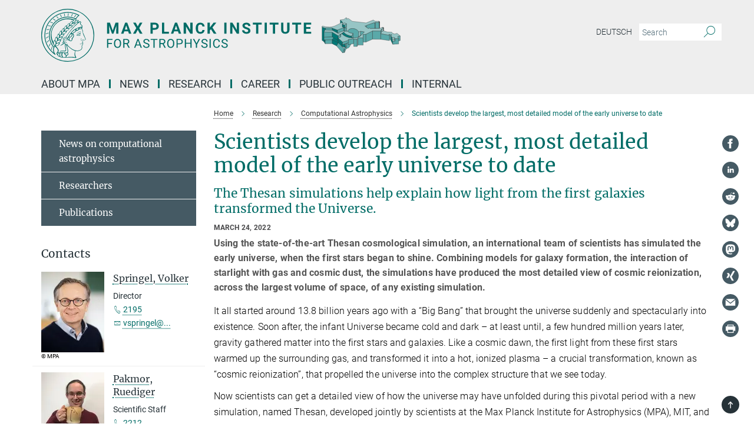

--- FILE ---
content_type: text/html; charset=utf-8
request_url: https://www.mpa-garching.mpg.de/1052109/news20220324?c=80676
body_size: 83326
content:
<!DOCTYPE html>
<html prefix="og: http://ogp.me/ns#" lang="en">
<head>
  <meta http-equiv="X-UA-Compatible" content="IE=edge">
  <meta content="width=device-width, initial-scale=1.0" name="viewport">
  <meta http-equiv="Content-Type" content="text/html; charset=utf-8"/>
  <title>Scientists develop the largest, most detailed model of the early universe to date</title>
  
  <meta name="keywords" content="" /><meta name="description" content="" />
  
  
<meta property="og:title" content="Scientists develop the largest, most detailed model of the early universe to date">
<meta property="og:description" content="">
<meta property="og:type" content="website">
<meta property="og:url" content="https://www.mpa-garching.mpg.de/1052109/news20220324">
<meta property="og:image" content="https://www.mpa-garching.mpg.de/991054/original-1648127487.png?t=eyJ3aWR0aCI6MTIwMCwiaGVpZ2h0IjpudWxsLCJmaXQiOm51bGwsIm9ial9pZCI6OTkxMDU0fQ%3D%3D--4dbb0fe21d5d2f4f05f0077aad8b3c59577bae58">


  
  <meta name="twitter:image" content="https://www.mpa-garching.mpg.de/991054/original-1648127487.png?t=eyJ3aWR0aCI6MTIwMCwiaGVpZ2h0Ijo2MjgsImZpdCI6ImNyb3AiLCJvYmpfaWQiOjk5MTA1NH0%3D--a6e079a8b10f080781029b87984062244d6fb5c4">


  <meta name="msapplication-TileColor" content="#fff" />
<meta name="msapplication-square70x70logo" content="/assets/touch-icon-70x70-16c94b19254f9bb0c9f8e8747559f16c0a37fd015be1b4a30d7d1b03ed51f755.png" />
<meta name="msapplication-square150x150logo" content="/assets/touch-icon-150x150-3b1e0a32c3b2d24a1f1f18502efcb8f9e198bf2fc47e73c627d581ffae537142.png" />
<meta name="msapplication-wide310x150logo" content="/assets/touch-icon-310x150-067a0b4236ec2cdc70297273ab6bf1fc2dcf6cc556a62eab064bbfa4f5256461.png" />
<meta name="msapplication-square310x310logo" content="/assets/touch-icon-310x310-d33ffcdc109f9ad965a6892ec61d444da69646747bd88a4ce7fe3d3204c3bf0b.png" />
<link rel="apple-touch-icon" type="image/png" href="/assets/touch-icon-180x180-a3e396f9294afe6618861344bef35fc0075f9631fe80702eb259befcd682a42c.png" sizes="180x180">
<link rel="icon" type="image/png" href="/assets/touch-icon-32x32-143e3880a2e335e870552727a7f643a88be592ac74a53067012b5c0528002367.png" sizes="32x32">

  <link rel="preload" href="/assets/roboto-v20-latin-ext_latin_greek-ext_greek_cyrillic-ext_cyrillic-700-8d2872cf0efbd26ce09519f2ebe27fb09f148125cf65964890cc98562e8d7aa3.woff2" as="font" type="font/woff2" crossorigin="anonymous">
  
  
  
  <script>var ROOT_PATH = '/';var LANGUAGE = 'en';var PATH_TO_CMS = 'https://mpa.iedit.mpg.de';var INSTANCE_NAME = 'mpa';</script>
  

      <style media="screen" id="critical-css">
            @font-face{font-family:'Merriweather';font-style:normal;font-weight:400;font-display:swap;src:url(/assets/merriweather-v22-latin-ext_latin-regular-66beb0431fbb61e4ea920ec62d1167d155c2debbbc0d5b760ae4eb2b43ba4e06.eot);src:local(""),url(/assets/merriweather-v22-latin-ext_latin-regular-66beb0431fbb61e4ea920ec62d1167d155c2debbbc0d5b760ae4eb2b43ba4e06.eot?#iefix) format("embedded-opentype"),url(/assets/merriweather-v22-latin-ext_latin-regular-0e44ebbb6e4641907c3b906f09c35fc59e1ff8432dfeb718a450914dfafaac9a.woff2) format("woff2"),url(/assets/merriweather-v22-latin-ext_latin-regular-3dc2f1d91d2ec19b945030a600c4403d69fed76f8ed8b3892ea416098e7265c1.woff) format("woff"),url(/assets/merriweather-v22-latin-ext_latin-regular-c093c8d68c6d812f4c2a1e6679c1a8d27ea21545ac9a3616e250f1be68869238.ttf) format("truetype"),url(/assets/merriweather-v22-latin-ext_latin-regular-4bf7dafac6ae725cfc671d36c7176c4e015417ebde856a0e06b4c09e1b45a57d.svg#Merriweather) format("svg")}@font-face{font-family:'Merriweather Sans';font-style:normal;font-weight:400;src:local("Merriweather Sans"),local("MerriweatherSans-Regular"),url(/assets/MerriweatherSans-Regular-d2efd4d9fe6ff129962f92dda627c4337b65ee6b3fb7da84709b805e15db6d81.ttf)}@font-face{font-family:'Merriweather Sans';font-style:normal;font-weight:400;src:local("Merriweather Sans"),local("MerriweatherSans-Regular"),url(/assets/MerriweatherSans-Regular-d2efd4d9fe6ff129962f92dda627c4337b65ee6b3fb7da84709b805e15db6d81.ttf)}@font-face{font-family:'Merriweather Sans';font-style:normal;font-weight:400;src:local("Merriweather Sans"),local("MerriweatherSans-Regular"),url(/assets/MerriweatherSans-Regular-d2efd4d9fe6ff129962f92dda627c4337b65ee6b3fb7da84709b805e15db6d81.ttf)}@font-face{font-family:'Merriweather Sans';font-style:normal;font-weight:300;src:local("Merriweather Sans Light"),local("MerriweatherSans-Light"),url(/assets/MerriweatherSans-Light-55861f721a7f90c7d40be3ed28aa945ad6bacd23ee524ab93d5243b8de669a2d.ttf)}@font-face{font-family:'Merriweather Sans';font-style:normal;font-weight:700;src:local("Merriweather Sans Bold"),local("MerriweatherSans-Bold"),url(/assets/MerriweatherSans-Bold-055f396e6f9a1fa9f7d627432ce1d7c5f532fa7853c287c57457d959897139b0.ttf)}@font-face{font-family:'Josefin Sans';font-style:normal;font-weight:700;src:local("Josefin Sans Bold"),local("JosefinSans-Bold"),url(/assets/JosefinSans-Bold-4c4040241f19417ddd84e38603d0e08c743e69d43dbdff491ff4ca0daeffa802.ttf)}@font-face{font-family:'Roboto';font-style:normal;font-weight:300;font-display:swap;src:url(/assets/roboto-v20-latin-ext_latin_greek-ext_greek_cyrillic-ext_cyrillic-300-435d7096bf6da56f8b4bfddec6c1f566dffea19d7f24bd14d4525ba898657679.eot);src:local(""),url(/assets/roboto-v20-latin-ext_latin_greek-ext_greek_cyrillic-ext_cyrillic-300-435d7096bf6da56f8b4bfddec6c1f566dffea19d7f24bd14d4525ba898657679.eot?#iefix) format("embedded-opentype"),url(/assets/roboto-v20-latin-ext_latin_greek-ext_greek_cyrillic-ext_cyrillic-300-78e391b02f442de38b10eec6b951be4eb10fc6723d0d12e09a668fd58cc4ed75.woff2) format("woff2"),url(/assets/roboto-v20-latin-ext_latin_greek-ext_greek_cyrillic-ext_cyrillic-300-5ca91c5114555a52b8b36228d5c3954418a1d3c5539bb95574b844792b0ca220.woff) format("woff"),url(/assets/roboto-v20-latin-ext_latin_greek-ext_greek_cyrillic-ext_cyrillic-300-16640b3fa7f58d40b5f616d6a3097e2875d533829c29df260b7cdec4d7be58f4.ttf) format("truetype"),url(/assets/roboto-v20-latin-ext_latin_greek-ext_greek_cyrillic-ext_cyrillic-300-53e32a84e92e043af3f9dce3d50e57ce1efe62ad101aa89660774b70a53b463a.svg#Roboto) format("svg")}@font-face{font-family:'Roboto';font-style:italic;font-weight:300;font-display:swap;src:url(/assets/roboto-v20-latin-ext_latin_greek-ext_greek_cyrillic-ext_cyrillic-300italic-ec376bb16f9e65b7dda0297a2d3ed6649076f0b3709562bc31334e14876f5854.eot);src:local(""),url(/assets/roboto-v20-latin-ext_latin_greek-ext_greek_cyrillic-ext_cyrillic-300italic-ec376bb16f9e65b7dda0297a2d3ed6649076f0b3709562bc31334e14876f5854.eot?#iefix) format("embedded-opentype"),url(/assets/roboto-v20-latin-ext_latin_greek-ext_greek_cyrillic-ext_cyrillic-300italic-0c71e7705498d4779fb5076a292f2106aec088d9d7e3c067bb5751e282a7ca88.woff2) format("woff2"),url(/assets/roboto-v20-latin-ext_latin_greek-ext_greek_cyrillic-ext_cyrillic-300italic-8df128092002db6ad32a11d2158d261b939e5dd8715308700fe1a02a3228105d.woff) format("woff"),url(/assets/roboto-v20-latin-ext_latin_greek-ext_greek_cyrillic-ext_cyrillic-300italic-822519363f3161064f90021e8979a85add692867f16444cd555ef51d4b9dc95c.ttf) format("truetype"),url(/assets/roboto-v20-latin-ext_latin_greek-ext_greek_cyrillic-ext_cyrillic-300italic-3cd097f009c3f57de9ba85f9cbe59cf19d0892d4027351806d91c7d27213d615.svg#Roboto) format("svg")}@font-face{font-family:'Roboto';font-style:normal;font-weight:400;font-display:swap;src:url(/assets/roboto-v20-latin-ext_latin_greek-ext_greek_cyrillic-ext_cyrillic-regular-ca97335987b26814c9a1128525e1c36748c4b59bbd0a6ac198cca1b3e1f19a47.eot);src:local(""),url(/assets/roboto-v20-latin-ext_latin_greek-ext_greek_cyrillic-ext_cyrillic-regular-ca97335987b26814c9a1128525e1c36748c4b59bbd0a6ac198cca1b3e1f19a47.eot?#iefix) format("embedded-opentype"),url(/assets/roboto-v20-latin-ext_latin_greek-ext_greek_cyrillic-ext_cyrillic-regular-e53c6e6f12e654511a31cef074d7890d31ff144d80c7f0c4c276bea9a91839f0.woff2) format("woff2"),url(/assets/roboto-v20-latin-ext_latin_greek-ext_greek_cyrillic-ext_cyrillic-regular-b1f39721c99437d4c8949a9330d548bb9d6cdbf80cd88d5fd543549fe3173b8c.woff) format("woff"),url(/assets/roboto-v20-latin-ext_latin_greek-ext_greek_cyrillic-ext_cyrillic-regular-9bcffbc3ad7737fe8e39c4f45c4e2152b2dc84638d87508a0be916e286ff3928.ttf) format("truetype"),url(/assets/roboto-v20-latin-ext_latin_greek-ext_greek_cyrillic-ext_cyrillic-regular-3bea3afe6e3078ec3b0e56cd80ad97b059bb335af794ba57b5845ff44b77bcd3.svg#Roboto) format("svg")}@font-face{font-family:'Roboto';font-style:italic;font-weight:400;font-display:swap;src:url(/assets/roboto-v20-latin-ext_latin_greek-ext_greek_cyrillic-ext_cyrillic-italic-f69fdfd6d1d0a4c842222ce093cc5660ebdce260a8f10ca6bda4f09ba9bfedea.eot);src:local(""),url(/assets/roboto-v20-latin-ext_latin_greek-ext_greek_cyrillic-ext_cyrillic-italic-f69fdfd6d1d0a4c842222ce093cc5660ebdce260a8f10ca6bda4f09ba9bfedea.eot?#iefix) format("embedded-opentype"),url(/assets/roboto-v20-latin-ext_latin_greek-ext_greek_cyrillic-ext_cyrillic-italic-97c5e50bb04419b691386360609236c0a1aa949105684d7db8fedc3c35cc3c91.woff2) format("woff2"),url(/assets/roboto-v20-latin-ext_latin_greek-ext_greek_cyrillic-ext_cyrillic-italic-13660f8926f257e5c63f6a5a723b3ae8aecd340258ee40868152eb9a9939a7d3.woff) format("woff"),url(/assets/roboto-v20-latin-ext_latin_greek-ext_greek_cyrillic-ext_cyrillic-italic-abde90d734b17b439edc49f2b27c8d6d10a4a0a0f295d5c1535cb3c0a0e2bd8d.ttf) format("truetype"),url(/assets/roboto-v20-latin-ext_latin_greek-ext_greek_cyrillic-ext_cyrillic-italic-5965290041d32ef9c7b1166269586ead7e989d55414ed66db27d177004eae3fc.svg#Roboto) format("svg")}@font-face{font-family:'Roboto';font-style:normal;font-weight:700;font-display:swap;src:url(/assets/roboto-v20-latin-ext_latin_greek-ext_greek_cyrillic-ext_cyrillic-700-6aa4356d93abb4f7c5a59bd0e05f1bbc25ffd273459e65966ddecaa80f8be19f.eot);src:local(""),url(/assets/roboto-v20-latin-ext_latin_greek-ext_greek_cyrillic-ext_cyrillic-700-6aa4356d93abb4f7c5a59bd0e05f1bbc25ffd273459e65966ddecaa80f8be19f.eot?#iefix) format("embedded-opentype"),url(/assets/roboto-v20-latin-ext_latin_greek-ext_greek_cyrillic-ext_cyrillic-700-8d2872cf0efbd26ce09519f2ebe27fb09f148125cf65964890cc98562e8d7aa3.woff2) format("woff2"),url(/assets/roboto-v20-latin-ext_latin_greek-ext_greek_cyrillic-ext_cyrillic-700-95d57dc45afb9c82a1fa417d4620c87c9d293487719630ac1b021f7e653a6891.woff) format("woff"),url(/assets/roboto-v20-latin-ext_latin_greek-ext_greek_cyrillic-ext_cyrillic-700-254e8be2b6cb8096f59e2d9e60c984801055371a3bea2999531a0cf9dfc393db.ttf) format("truetype"),url(/assets/roboto-v20-latin-ext_latin_greek-ext_greek_cyrillic-ext_cyrillic-700-2da189152a7f131b78c66343dbed734e1f1b31b679ee8ed97b9deb048080da06.svg#Roboto) format("svg")}@font-face{font-family:'Roboto';font-style:italic;font-weight:700;font-display:swap;src:url(/assets/roboto-v20-latin-ext_latin_greek-ext_greek_cyrillic-ext_cyrillic-700italic-9ee9aef483ed383ce18582ef3b55f7b2d91278b07a77b9a6ea4e72c322cdc616.eot);src:local(""),url(/assets/roboto-v20-latin-ext_latin_greek-ext_greek_cyrillic-ext_cyrillic-700italic-9ee9aef483ed383ce18582ef3b55f7b2d91278b07a77b9a6ea4e72c322cdc616.eot?#iefix) format("embedded-opentype"),url(/assets/roboto-v20-latin-ext_latin_greek-ext_greek_cyrillic-ext_cyrillic-700italic-00c1eaa7cafeb781b619ef7abbecf978ce3fb7be6b870b7cf1f29b947a2e45b4.woff2) format("woff2"),url(/assets/roboto-v20-latin-ext_latin_greek-ext_greek_cyrillic-ext_cyrillic-700italic-9cc3be355c151b807974482ce327ad855f8856e78b15a9dea8aec36295804e78.woff) format("woff"),url(/assets/roboto-v20-latin-ext_latin_greek-ext_greek_cyrillic-ext_cyrillic-700italic-9590be4b5d91eb81a948a84ddfb370005c69b546b49d2a6b70bee30b3090ae81.ttf) format("truetype"),url(/assets/roboto-v20-latin-ext_latin_greek-ext_greek_cyrillic-ext_cyrillic-700italic-63b1f75d9ff9eb92f7273a44a8677db95969553ad6d82141f71b3c25d729bd49.svg#Roboto) format("svg")}@font-face{font-family:'Open Sans';font-style:normal;font-weight:400;src:local("Open Sans"),local("OpenSans-Regular"),url(/assets/OpenSans-Regular-f20d5ed577a1ddc48fd428b61d9538ef88d6ddcc1ccd8565a2cf7e9f03bd4cc7.ttf)}@font-face{font-family:'Open Sans';font-style:normal;font-weight:700;src:local("Open Sans Bold"),local("OpenSans-Bold"),url(/assets/OpenSans-Bold-5ccf0a4d12a5fb44a9831d93841cee9c1188d900987a2b83d5884ee240d7ab46.ttf)}@font-face{font-family:'Open Sans';font-style:normal;font-weight:600;src:local("Open Sans Semi Bold"),local("OpenSans-SemiBold"),url(/assets/OpenSans-SemiBold-b3185de4446e67a69ed55fd1337466f660afc5f7eb161137865d21ae69778df1.ttf)}@font-face{font-family:'mpg_iconsregular';src:url(/assets/mpg_icons-webfont-0b8e4bd6ecdc12aad710d8d9d882d0e05fa5580824d8d5cee65048d70be5a133.eot);src:url(/assets/mpg_icons-webfont-fbcdd2a22910ced3dda265405bb43de9eb1be44ace22869d590c9b0069ac84cf.woff) format("woff");font-weight:normal;font-style:normal}.mpg-icon::after,.twitter_icon::after,.phone_icon::after,.email_icon::after,.external::after,.mpg-icon::before,.twitter_icon::before,.phone_icon::before,.email_icon::before,.external::before{-moz-osx-font-smoothing:grayscale;-webkit-font-smoothing:antialiased;font-family:"mpg_iconsregular";font-style:normal;font-weight:normal;line-height:1em;margin:0;vertical-align:middle}.mpg-icon-english::after{background-image:url(/assets/responsive/uk-581d9beff5f105fe0fc75e5630500da6edb38324921da716d39b49aab9d16d37.svg);background-repeat:no-repeat;background-size:contain;content:"";display:block;height:1em;width:2em}.mpg-icon-logo::before{content:"\F000" !important}.mpg-icon-up1::before{content:"\F001" !important}.mpg-icon-right1::before,.external::before{content:"\F002" !important}.mpg-icon-down1::before{content:"\F003" !important}.mpg-icon-left1::before{content:"\F004" !important}.mpg-icon-up2::before{content:"\F005" !important}.mpg-icon-right2::before{content:"\F006" !important}.mpg-icon-down2::after{content:"\F007" !important}.mpg-icon-left2::before{content:"\F008" !important}.mpg-icon-clipboard::before{content:"\F009" !important}.mpg-icon-pdf::before{content:"\F032" !important}.mpg-icon-event::before{content:"\F00a" !important}.mpg-icon-attention::before{content:"\F00b" !important}.mpg-icon-fax::before{content:"\F00c" !important}.mpg-icon-page::before{content:"\F00d" !important}.mpg-icon-filter::before{content:"\F00e" !important}.mpg-icon-lab::before{content:"\F00f" !important}.mpg-icon-interests::before,.mpg-icon-research_interests::before{content:"\F010" !important}.mpg-icon-question::before{content:"\F011" !important}.mpg-icon-home::before{content:"\F012" !important}.mpg-icon-search::after{content:"\F013" !important;font-size:2em;vertical-align:middle}.mpg-icon-email::before,.email_icon::before{content:"\F014" !important}.mpg-icon-video::before{content:"\F015" !important}.mpg-icon-play2::before{content:"\F016" !important}.mpg-icon-hierarchy::before{content:"\F017" !important}.mpg-icon-news::before{content:"\F018" !important}.mpg-icon-phone::before,.phone_icon::before{content:"\F019" !important}.mpg-icon-pin::before{content:"\F01a" !important}.mpg-icon-listen2::before{content:"\F01b" !important}.mpg-icon-presentation::before{content:"\F01c" !important}.mpg-icon-medal::before,.mpg-icon-research_medals::before{content:"\F01d" !important}.mpg-icon-book::before{content:"\F01e" !important}.mpg-icon-share::before{content:"\F01f" !important}.mpg-icon-sign::before{content:"\F020" !important}.mpg-icon-podcast::before,.mpg-icon-sound::before{content:"\F021" !important}.mpg-icon-tag::before{content:"\F022" !important}.mpg-icon-imprs::before{content:"\F023" !important}.mpg-icon-person::before{content:"\F024" !important}.mpg-icon-persons::before{content:"\F025" !important}.mpg-icon-vcard::before{content:"\F026" !important}.mpg-icon-facebook::after{content:"\F027" !important}.mpg-icon-linkedin::after{content:"\F028" !important}.mpg-icon-feed::after{content:"\F029" !important}.mpg-icon-twitter::before,.twitter_icon::before{content:"\F02a" !important}.mpg-icon-youtube::after{content:"\F02b" !important}.mpg-icon-drag-hor::before{content:"\F02c" !important}.mpg-icon-drag-ver::before{content:"\F02d" !important}.mpg-icon-image::before{content:"\F02e" !important}.mpg-icon-list::before{content:"\F02f" !important}.mpg-icon-at::before{content:"\F02f" !important}.mpg-icon-file-doc::before{content:"\F031" !important}.mpg-icon-file-pdf::before{content:"\F032" !important}.mpg-icon-file-ppt::before{content:"\F033" !important}.mpg-icon-file-zip::before{content:"\F034" !important}.mpg-icon-left3::before{content:"\F035" !important}.mpg-icon-right3::before{content:"\F036" !important}.mpg-icon-play::before{content:"\F037" !important}.mpg-icon-listen::before{content:"\F038" !important}.external:not(.more):not(.twitter_icon)::before{display:inline-block;font-size:.9em;margin-left:.1em;margin-right:.25em;transform:rotate(-45deg) translate(0, -0.15em)}.job-ticker .text-right .external.more::before{display:inline-block;font-size:1.3em;margin-left:.1em;margin-right:.25em;transform:rotate(-45deg) translate(0, -0.15em)}.extension_job_ticker .external.more.pull-right::before{transform:rotate(-45deg) translate(0, -0.15em)}.ticker a.more.external::before{transform:translate(-0.15em) rotate(-45deg)}.link_title.external:not(.more):not(.twitter_icon)::before{font-size:2em;margin-right:.1em;transform:rotate(-45deg) translate(0, -0.3em)}.email_icon::before{font-size:1.4em;display:inline-block}.phone_icon::before{font-size:1.4em;display:inline-block}.twitter_icon::before{font-size:1.4em;color:#1DA1F2;margin-right:3px;display:inline-block}.open_access_icon::after{vertical-align:text-top;display:inline-block;width:1.5ch;content:" ";height:1.2em;background:no-repeat right 25%/auto 80% url(/assets/Open_Access_logo_PLoS_white-a436fe520f67d515e6e55d715d61592a87803ff4468597bf3ec5e83c1690b4a1.svg)}.mpg-icon::after,.external::after,.email_icon::after,.phone_icon::after,.twitter_icon::after,.mpg-icon::before,.external::before,.email_icon::before,.phone_icon::before,.twitter_icon::before{-moz-osx-font-smoothing:grayscale;-webkit-font-smoothing:antialiased;font-family:"mpg_iconsregular";font-style:normal;font-weight:normal;line-height:1em;margin:0;vertical-align:middle}.mpg-icon::after,.email_icon::after,.phone_icon::after,.twitter_icon::after,ol.breadcrumb>li.breadcrumb-item:not(:first-child)::after,.external::after,.mpg-icon::before,.email_icon::before,.phone_icon::before,.twitter_icon::before,ol.breadcrumb>li.breadcrumb-item:not(:first-child)::before,.external::before{-moz-osx-font-smoothing:grayscale;-webkit-font-smoothing:antialiased;font-family:"mpg_iconsregular";font-style:normal;font-weight:normal;line-height:1em;margin:0;vertical-align:middle}.mpg-icon::after,.external::after,.email_icon::after,.phone_icon::after,.twitter_icon::after,ol.breadcrumb>li.breadcrumb-item:not(:first-child)::after,.mpg-icon::before,.external::before,.email_icon::before,.phone_icon::before,.twitter_icon::before,ol.breadcrumb>li.breadcrumb-item:not(:first-child)::before{-moz-osx-font-smoothing:grayscale;-webkit-font-smoothing:antialiased;font-family:"mpg_iconsregular";font-style:normal;font-weight:normal;line-height:1em;margin:0;vertical-align:middle}.mpg-icon-logo::before{content:"" !important}.external::before{content:"" !important}ol.breadcrumb>li.breadcrumb-item:not(:first-child)::before{content:"" !important}.mpg-icon-down2::after{content:"" !important}.mpg-icon-fax::before{content:"" !important}.mpg-icon-search::after{content:"" !important;font-size:2em;vertical-align:middle}.mpg-icon-email::before,.email_icon::before{content:"" !important}.mpg-icon-news::before{content:"" !important}.mpg-icon-phone::before,.phone_icon::before{content:"" !important}.external:not(.more):not(.twitter_icon)::before{display:inline-block;font-size:.9em;margin-left:.1em;margin-right:.25em;transform:rotate(-45deg) translate(0, -0.15em)}html{font-family:sans-serif;-ms-text-size-adjust:100%;-webkit-text-size-adjust:100%}body{margin:0}footer,header,main,nav{display:block}article,aside,figcaption,figure,footer,header,main,nav{display:block}article,aside,footer,header,nav{display:block}article,aside,footer,header,main,nav{display:block}a{background-color:transparent}h1{font-size:2em;margin:0.67em 0}img{border:0}svg:not(:root){overflow:hidden}figure{margin:1em 40px}button,input{color:inherit;font:inherit;margin:0}button{overflow:visible}button{text-transform:none}button{-webkit-appearance:button}button::-moz-focus-inner,input::-moz-focus-inner{border:0;padding:0}input{line-height:normal}input[type="checkbox"]{box-sizing:border-box;padding:0}input[type="search"]{-webkit-appearance:textfield;box-sizing:content-box}input[type="search"]::-webkit-search-cancel-button,input[type="search"]::-webkit-search-decoration{-webkit-appearance:none}table{border-collapse:collapse;border-spacing:0}th{padding:0}*{-webkit-box-sizing:border-box;-moz-box-sizing:border-box;box-sizing:border-box}*:before,*:after{-webkit-box-sizing:border-box;-moz-box-sizing:border-box;box-sizing:border-box}html{font-size:10px}body{font-family:"Roboto","Tahoma",Arial,sans-serif;font-size:16px;line-height:1.7;color:#333333;background-color:#fff}input,button{font-family:inherit;font-size:inherit;line-height:inherit}a{color:#006c66;text-decoration:none}figure{margin:0}img{vertical-align:middle}.img-responsive{display:block;max-width:100%;height:auto}h2{font-family:inherit;font-weight:500;line-height:1.1;color:inherit}h1,h2,h4,.h3{font-family:inherit;font-weight:500;line-height:1.1;color:inherit}h1,h2,.h3{font-family:inherit;font-weight:500;line-height:1.1;color:inherit}h1,h2,h3,.h4,.research_report .research_head_fields .header-text{font-family:inherit;font-weight:500;line-height:1.1;color:inherit}h1,h2{font-family:inherit;font-weight:500;line-height:1.1;color:inherit}h2{margin-top:27px;margin-bottom:13.5px}h1,h2,.h3{margin-top:27px;margin-bottom:13.5px}h1,h2,h3{margin-top:27px;margin-bottom:13.5px}h1,h2{margin-top:27px;margin-bottom:13.5px}h4{margin-top:13.5px;margin-bottom:13.5px}.h4,.research_report .research_head_fields .header-text{margin-top:13.5px;margin-bottom:13.5px}h1{font-size:34px}h2{font-size:22px}.h3{font-size:19px}h3{font-size:19px}h4{font-size:16px}.h4,.research_report .research_head_fields .header-text{font-size:16px}p{margin:0 0 13.5px}.text-center{text-align:center}ul{margin-top:0;margin-bottom:13.5px}ul,ol{margin-top:0;margin-bottom:13.5px}ul ul{margin-bottom:0}.container:before,.container:after{display:table;content:" "}.row:before,.row:after{display:table;content:" "}.nav:before,.nav:after{display:table;content:" "}.navbar:before,.navbar:after{display:table;content:" "}.navbar-header:before,.navbar-header:after{display:table;content:" "}.navbar-collapse:before,.navbar-collapse:after{display:table;content:" "}.clearfix:before,.clearfix:after{display:table;content:" "}.container-fluid:before,.container-fluid:after{display:table;content:" "}.container:after{clear:both}.row:after{clear:both}.nav:after{clear:both}.navbar:after{clear:both}.navbar-header:after{clear:both}.navbar-collapse:after{clear:both}.clearfix:after{clear:both}.container-fluid:after{clear:both}.container{padding-right:15px;padding-left:15px;margin-right:auto;margin-left:auto}@media (min-width: 768px){.container{width:750px}}@media (min-width: 992px){.container{width:970px}}@media (min-width: 1200px){.container{width:1170px}}.container-fluid{padding-right:15px;padding-left:15px;margin-right:auto;margin-left:auto}.row{margin-right:-15px;margin-left:-15px}.container{padding-right:15px;padding-left:15px;margin-right:auto;margin-left:auto}.container:before,.container:after{display:table;content:" "}.container:after{clear:both}@media (min-width: 768px){.container{width:750px}}@media (min-width: 992px){.container{width:970px}}@media (min-width: 1200px){.container{width:1170px}}.container-fluid{padding-right:15px;padding-left:15px;margin-right:auto;margin-left:auto}.container-fluid:before,.container-fluid:after{display:table;content:" "}.container-fluid:after{clear:both}.row{margin-right:-15px;margin-left:-15px}.row:before,.row:after{display:table;content:" "}.row:after{clear:both}.row-no-gutters{margin-right:0;margin-left:0}.row-no-gutters [class*="col-"]{padding-right:0;padding-left:0}.col-xs-1,.col-sm-1,.col-md-1,.col-lg-1,.col-xs-2,.col-sm-2,.col-md-2,.col-lg-2,.col-xs-3,.col-sm-3,.col-md-3,.col-lg-3,.col-xs-4,.col-sm-4,.col-md-4,.col-lg-4,.col-xs-5,.col-sm-5,.col-md-5,.col-lg-5,.col-xs-6,.col-sm-6,.col-md-6,.col-lg-6,.col-xs-7,.col-sm-7,.col-md-7,.col-lg-7,.col-xs-8,.col-sm-8,.col-md-8,.col-lg-8,.col-xs-9,.col-sm-9,.col-md-9,.col-lg-9,.col-xs-10,.col-sm-10,.col-md-10,.col-lg-10,.col-xs-11,.col-sm-11,.col-md-11,.col-lg-11,.col-xs-12,.col-sm-12,.col-md-12,.col-lg-12{position:relative;min-height:1px;padding-right:15px;padding-left:15px}.col-xs-1,.col-xs-2,.col-xs-3,.col-xs-4,.col-xs-5,.col-xs-6,.col-xs-7,.col-xs-8,.col-xs-9,.col-xs-10,.col-xs-11,.col-xs-12{float:left}.col-xs-1{width:8.3333333333%}.col-xs-2{width:16.6666666667%}.col-xs-3{width:25%}.col-xs-4{width:33.3333333333%}.col-xs-5{width:41.6666666667%}.col-xs-6{width:50%}.col-xs-7{width:58.3333333333%}.col-xs-8{width:66.6666666667%}.col-xs-9{width:75%}.col-xs-10{width:83.3333333333%}.col-xs-11{width:91.6666666667%}.col-xs-12{width:100%}.col-xs-pull-0{right:auto}.col-xs-pull-1{right:8.3333333333%}.col-xs-pull-2{right:16.6666666667%}.col-xs-pull-3{right:25%}.col-xs-pull-4{right:33.3333333333%}.col-xs-pull-5{right:41.6666666667%}.col-xs-pull-6{right:50%}.col-xs-pull-7{right:58.3333333333%}.col-xs-pull-8{right:66.6666666667%}.col-xs-pull-9{right:75%}.col-xs-pull-10{right:83.3333333333%}.col-xs-pull-11{right:91.6666666667%}.col-xs-pull-12{right:100%}.col-xs-push-0{left:auto}.col-xs-push-1{left:8.3333333333%}.col-xs-push-2{left:16.6666666667%}.col-xs-push-3{left:25%}.col-xs-push-4{left:33.3333333333%}.col-xs-push-5{left:41.6666666667%}.col-xs-push-6{left:50%}.col-xs-push-7{left:58.3333333333%}.col-xs-push-8{left:66.6666666667%}.col-xs-push-9{left:75%}.col-xs-push-10{left:83.3333333333%}.col-xs-push-11{left:91.6666666667%}.col-xs-push-12{left:100%}.col-xs-offset-0{margin-left:0%}.col-xs-offset-1{margin-left:8.3333333333%}.col-xs-offset-2{margin-left:16.6666666667%}.col-xs-offset-3{margin-left:25%}.col-xs-offset-4{margin-left:33.3333333333%}.col-xs-offset-5{margin-left:41.6666666667%}.col-xs-offset-6{margin-left:50%}.col-xs-offset-7{margin-left:58.3333333333%}.col-xs-offset-8{margin-left:66.6666666667%}.col-xs-offset-9{margin-left:75%}.col-xs-offset-10{margin-left:83.3333333333%}.col-xs-offset-11{margin-left:91.6666666667%}.col-xs-offset-12{margin-left:100%}@media (min-width: 768px){.col-sm-1,.col-sm-2,.col-sm-3,.col-sm-4,.col-sm-5,.col-sm-6,.col-sm-7,.col-sm-8,.col-sm-9,.col-sm-10,.col-sm-11,.col-sm-12{float:left}.col-sm-1{width:8.3333333333%}.col-sm-2{width:16.6666666667%}.col-sm-3{width:25%}.col-sm-4{width:33.3333333333%}.col-sm-5{width:41.6666666667%}.col-sm-6{width:50%}.col-sm-7{width:58.3333333333%}.col-sm-8{width:66.6666666667%}.col-sm-9{width:75%}.col-sm-10{width:83.3333333333%}.col-sm-11{width:91.6666666667%}.col-sm-12{width:100%}.col-sm-pull-0{right:auto}.col-sm-pull-1{right:8.3333333333%}.col-sm-pull-2{right:16.6666666667%}.col-sm-pull-3{right:25%}.col-sm-pull-4{right:33.3333333333%}.col-sm-pull-5{right:41.6666666667%}.col-sm-pull-6{right:50%}.col-sm-pull-7{right:58.3333333333%}.col-sm-pull-8{right:66.6666666667%}.col-sm-pull-9{right:75%}.col-sm-pull-10{right:83.3333333333%}.col-sm-pull-11{right:91.6666666667%}.col-sm-pull-12{right:100%}.col-sm-push-0{left:auto}.col-sm-push-1{left:8.3333333333%}.col-sm-push-2{left:16.6666666667%}.col-sm-push-3{left:25%}.col-sm-push-4{left:33.3333333333%}.col-sm-push-5{left:41.6666666667%}.col-sm-push-6{left:50%}.col-sm-push-7{left:58.3333333333%}.col-sm-push-8{left:66.6666666667%}.col-sm-push-9{left:75%}.col-sm-push-10{left:83.3333333333%}.col-sm-push-11{left:91.6666666667%}.col-sm-push-12{left:100%}.col-sm-offset-0{margin-left:0%}.col-sm-offset-1{margin-left:8.3333333333%}.col-sm-offset-2{margin-left:16.6666666667%}.col-sm-offset-3{margin-left:25%}.col-sm-offset-4{margin-left:33.3333333333%}.col-sm-offset-5{margin-left:41.6666666667%}.col-sm-offset-6{margin-left:50%}.col-sm-offset-7{margin-left:58.3333333333%}.col-sm-offset-8{margin-left:66.6666666667%}.col-sm-offset-9{margin-left:75%}.col-sm-offset-10{margin-left:83.3333333333%}.col-sm-offset-11{margin-left:91.6666666667%}.col-sm-offset-12{margin-left:100%}}@media (min-width: 992px){.col-md-1,.col-md-2,.col-md-3,.col-md-4,.col-md-5,.col-md-6,.col-md-7,.col-md-8,.col-md-9,.col-md-10,.col-md-11,.col-md-12{float:left}.col-md-1{width:8.3333333333%}.col-md-2{width:16.6666666667%}.col-md-3{width:25%}.col-md-4{width:33.3333333333%}.col-md-5{width:41.6666666667%}.col-md-6{width:50%}.col-md-7{width:58.3333333333%}.col-md-8{width:66.6666666667%}.col-md-9{width:75%}.col-md-10{width:83.3333333333%}.col-md-11{width:91.6666666667%}.col-md-12{width:100%}.col-md-pull-0{right:auto}.col-md-pull-1{right:8.3333333333%}.col-md-pull-2{right:16.6666666667%}.col-md-pull-3{right:25%}.col-md-pull-4{right:33.3333333333%}.col-md-pull-5{right:41.6666666667%}.col-md-pull-6{right:50%}.col-md-pull-7{right:58.3333333333%}.col-md-pull-8{right:66.6666666667%}.col-md-pull-9{right:75%}.col-md-pull-10{right:83.3333333333%}.col-md-pull-11{right:91.6666666667%}.col-md-pull-12{right:100%}.col-md-push-0{left:auto}.col-md-push-1{left:8.3333333333%}.col-md-push-2{left:16.6666666667%}.col-md-push-3{left:25%}.col-md-push-4{left:33.3333333333%}.col-md-push-5{left:41.6666666667%}.col-md-push-6{left:50%}.col-md-push-7{left:58.3333333333%}.col-md-push-8{left:66.6666666667%}.col-md-push-9{left:75%}.col-md-push-10{left:83.3333333333%}.col-md-push-11{left:91.6666666667%}.col-md-push-12{left:100%}.col-md-offset-0{margin-left:0%}.col-md-offset-1{margin-left:8.3333333333%}.col-md-offset-2{margin-left:16.6666666667%}.col-md-offset-3{margin-left:25%}.col-md-offset-4{margin-left:33.3333333333%}.col-md-offset-5{margin-left:41.6666666667%}.col-md-offset-6{margin-left:50%}.col-md-offset-7{margin-left:58.3333333333%}.col-md-offset-8{margin-left:66.6666666667%}.col-md-offset-9{margin-left:75%}.col-md-offset-10{margin-left:83.3333333333%}.col-md-offset-11{margin-left:91.6666666667%}.col-md-offset-12{margin-left:100%}}@media (min-width: 1200px){.col-lg-1,.col-lg-2,.col-lg-3,.col-lg-4,.col-lg-5,.col-lg-6,.col-lg-7,.col-lg-8,.col-lg-9,.col-lg-10,.col-lg-11,.col-lg-12{float:left}.col-lg-1{width:8.3333333333%}.col-lg-2{width:16.6666666667%}.col-lg-3{width:25%}.col-lg-4{width:33.3333333333%}.col-lg-5{width:41.6666666667%}.col-lg-6{width:50%}.col-lg-7{width:58.3333333333%}.col-lg-8{width:66.6666666667%}.col-lg-9{width:75%}.col-lg-10{width:83.3333333333%}.col-lg-11{width:91.6666666667%}.col-lg-12{width:100%}.col-lg-pull-0{right:auto}.col-lg-pull-1{right:8.3333333333%}.col-lg-pull-2{right:16.6666666667%}.col-lg-pull-3{right:25%}.col-lg-pull-4{right:33.3333333333%}.col-lg-pull-5{right:41.6666666667%}.col-lg-pull-6{right:50%}.col-lg-pull-7{right:58.3333333333%}.col-lg-pull-8{right:66.6666666667%}.col-lg-pull-9{right:75%}.col-lg-pull-10{right:83.3333333333%}.col-lg-pull-11{right:91.6666666667%}.col-lg-pull-12{right:100%}.col-lg-push-0{left:auto}.col-lg-push-1{left:8.3333333333%}.col-lg-push-2{left:16.6666666667%}.col-lg-push-3{left:25%}.col-lg-push-4{left:33.3333333333%}.col-lg-push-5{left:41.6666666667%}.col-lg-push-6{left:50%}.col-lg-push-7{left:58.3333333333%}.col-lg-push-8{left:66.6666666667%}.col-lg-push-9{left:75%}.col-lg-push-10{left:83.3333333333%}.col-lg-push-11{left:91.6666666667%}.col-lg-push-12{left:100%}.col-lg-offset-0{margin-left:0%}.col-lg-offset-1{margin-left:8.3333333333%}.col-lg-offset-2{margin-left:16.6666666667%}.col-lg-offset-3{margin-left:25%}.col-lg-offset-4{margin-left:33.3333333333%}.col-lg-offset-5{margin-left:41.6666666667%}.col-lg-offset-6{margin-left:50%}.col-lg-offset-7{margin-left:58.3333333333%}.col-lg-offset-8{margin-left:66.6666666667%}.col-lg-offset-9{margin-left:75%}.col-lg-offset-10{margin-left:83.3333333333%}.col-lg-offset-11{margin-left:91.6666666667%}.col-lg-offset-12{margin-left:100%}}table{background-color:transparent}th{text-align:left}label{display:inline-block;max-width:100%;margin-bottom:5px;font-weight:700}input[type="search"]{-webkit-box-sizing:border-box;-moz-box-sizing:border-box;box-sizing:border-box;-webkit-appearance:none;appearance:none}input[type="checkbox"]{margin:4px 0 0;margin-top:1px \9;line-height:normal}.form-control{display:block;width:100%;height:41px;padding:6px 12px;font-size:16px;line-height:1.7;color:#555555;background-color:#fff;background-image:none;border:1px solid #ccc;border-radius:0;-webkit-box-shadow:inset 0 1px 1px rgba(0,0,0,0.075);box-shadow:inset 0 1px 1px rgba(0,0,0,0.075)}.form-control::-ms-expand{background-color:transparent;border:0}.form-group{margin-bottom:15px}@media (min-width: 768px){.navbar-form .form-group{display:inline-block;margin-bottom:0;vertical-align:middle}.navbar-form .form-control{display:inline-block;width:auto;vertical-align:middle}}.form-control::-moz-placeholder{color:#999;opacity:1}.form-control:-ms-input-placeholder{color:#999}.form-control::-webkit-input-placeholder{color:#999}.btn{display:inline-block;margin-bottom:0;font-weight:normal;text-align:center;white-space:nowrap;vertical-align:middle;touch-action:manipulation;background-image:none;border:1px solid transparent;padding:6px 12px;font-size:16px;line-height:1.7;border-radius:0}.btn-default{color:#333;background-color:#fff;border-color:#ccc}.btn-primary{color:#fff;background-color:#006c66;border-color:#00534e}.collapse{display:none}.dropdown{position:relative}.dropdown-menu{position:absolute;top:100%;left:0;z-index:1000;display:none;float:left;min-width:160px;padding:5px 0;margin:2px 0 0;font-size:16px;text-align:left;list-style:none;background-color:#fff;background-clip:padding-box;border:1px solid #ccc;border:1px solid rgba(0,0,0,0.15);border-radius:0;-webkit-box-shadow:0 6px 12px rgba(0,0,0,0.175);box-shadow:0 6px 12px rgba(0,0,0,0.175)}.nav{padding-left:0;margin-bottom:0;list-style:none}.nav>li{position:relative;display:block}.nav>li>a{position:relative;display:block;padding:10px 15px}.navbar{position:relative;min-height:50px;margin-bottom:27px;border:1px solid transparent}@media (min-width: 992px){.navbar{border-radius:0}}@media (min-width: 992px){.navbar-header{float:left}}.navbar-collapse{padding-right:15px;padding-left:15px;overflow-x:visible;border-top:1px solid transparent;box-shadow:inset 0 1px 0 rgba(255,255,255,0.1);-webkit-overflow-scrolling:touch}@media (min-width: 992px){.navbar-collapse{width:auto;border-top:0;box-shadow:none}.navbar-collapse.collapse{display:block !important;height:auto !important;padding-bottom:0;overflow:visible !important}}.container>.navbar-header{margin-right:-15px;margin-left:-15px}@media (min-width: 992px){.container>.navbar-header{margin-right:0;margin-left:0}}.navbar-brand{float:left;height:50px;padding:11.5px 15px;font-size:20px;line-height:27px}@media (min-width: 992px){.navbar>.container .navbar-brand{margin-left:-15px}}.navbar-toggle{position:relative;float:right;padding:9px 10px;margin-right:15px;margin-top:8px;margin-bottom:8px;background-color:transparent;background-image:none;border:1px solid transparent;border-radius:0}@media (min-width: 992px){.navbar-toggle{display:none}}.navbar-nav{margin:5.75px -15px}@media (min-width: 992px){.navbar-nav{float:left;margin:0}.navbar-nav>li{float:left}.navbar-nav>li>a{padding-top:11.5px;padding-bottom:11.5px}}.navbar-nav>li>a{padding-top:10px;padding-bottom:10px;line-height:27px}.navbar-form{padding:10px 15px;margin-right:-15px;margin-left:-15px;border-top:1px solid transparent;border-bottom:1px solid transparent;-webkit-box-shadow:inset 0 1px 0 rgba(255,255,255,0.1),0 1px 0 rgba(255,255,255,0.1);box-shadow:inset 0 1px 0 rgba(255,255,255,0.1),0 1px 0 rgba(255,255,255,0.1);margin-top:4.5px;margin-bottom:4.5px}@media (min-width: 992px){.navbar-form{width:auto;padding-top:0;padding-bottom:0;margin-right:0;margin-left:0;border:0;-webkit-box-shadow:none;box-shadow:none}}@media (max-width: 991px){.navbar-form .form-group{margin-bottom:5px}.navbar-form .form-group:last-child{margin-bottom:0}}.navbar-nav>li>.dropdown-menu{margin-top:0;border-top-left-radius:0;border-top-right-radius:0}@media (min-width: 992px){.navbar-left{float:left !important}.navbar-right{float:right !important;margin-right:-15px}}.navbar-default{background-color:#f8f8f8;border-color:#e7e7e7}.navbar-default .navbar-nav>li>a{color:#263238}.navbar-default .navbar-toggle{border-color:#ddd}.navbar-default .navbar-collapse,.navbar-default .navbar-form{border-color:#e7e7e7}.breadcrumb{padding:8px 15px;margin-bottom:27px;list-style:none;background-color:#f5f5f5;border-radius:0}.breadcrumb>li{display:inline-block}.breadcrumb>li+li:before{padding:0 5px;color:#ccc;content:"/ "}.breadcrumb>.active{color:#455a64}.pull-left{float:left !important}@-ms-viewport{width:device-width}.visible-xs{display:none !important}.visible-sm{display:none !important}.visible-md{display:none !important}.visible-lg{display:none !important}.visible-xs-block,.visible-xs-inline,.visible-xs-inline-block,.visible-sm-block,.visible-sm-inline,.visible-sm-inline-block,.visible-md-block,.visible-md-inline,.visible-md-inline-block,.visible-lg-block,.visible-lg-inline,.visible-lg-inline-block{display:none !important}@media (max-width: 767px){.visible-xs{display:block !important}table.visible-xs{display:table !important}tr.visible-xs{display:table-row !important}th.visible-xs,td.visible-xs{display:table-cell !important}}@media (max-width: 767px){.visible-xs-block{display:block !important}}@media (max-width: 767px){.visible-xs-inline{display:inline !important}}@media (max-width: 767px){.visible-xs-inline-block{display:inline-block !important}}@media (min-width: 768px) and (max-width: 991px){.visible-sm{display:block !important}table.visible-sm{display:table !important}tr.visible-sm{display:table-row !important}th.visible-sm,td.visible-sm{display:table-cell !important}}@media (min-width: 768px) and (max-width: 991px){.visible-sm-block{display:block !important}}@media (min-width: 768px) and (max-width: 991px){.visible-sm-inline{display:inline !important}}@media (min-width: 768px) and (max-width: 991px){.visible-sm-inline-block{display:inline-block !important}}@media (min-width: 992px) and (max-width: 1199px){.visible-md{display:block !important}table.visible-md{display:table !important}tr.visible-md{display:table-row !important}th.visible-md,td.visible-md{display:table-cell !important}}@media (min-width: 992px) and (max-width: 1199px){.visible-md-block{display:block !important}}@media (min-width: 992px) and (max-width: 1199px){.visible-md-inline{display:inline !important}}@media (min-width: 992px) and (max-width: 1199px){.visible-md-inline-block{display:inline-block !important}}@media (min-width: 1200px){.visible-lg{display:block !important}table.visible-lg{display:table !important}tr.visible-lg{display:table-row !important}th.visible-lg,td.visible-lg{display:table-cell !important}}@media (min-width: 1200px){.visible-lg-block{display:block !important}}@media (min-width: 1200px){.visible-lg-inline{display:inline !important}}@media (min-width: 1200px){.visible-lg-inline-block{display:inline-block !important}}@media (max-width: 767px){.hidden-xs{display:none !important}}@media (min-width: 768px) and (max-width: 991px){.hidden-sm{display:none !important}}@media (min-width: 992px) and (max-width: 1199px){.hidden-md{display:none !important}}@media (min-width: 1200px){.hidden-lg{display:none !important}}.visible-print{display:none !important}@media print{.visible-print{display:block !important}table.visible-print{display:table !important}tr.visible-print{display:table-row !important}th.visible-print,td.visible-print{display:table-cell !important}}.visible-print-block{display:none !important}@media print{.visible-print-block{display:block !important}}.visible-print-inline{display:none !important}@media print{.visible-print-inline{display:inline !important}}.visible-print-inline-block{display:none !important}@media print{.visible-print-inline-block{display:inline-block !important}}@media print{.hidden-print{display:none !important}}.visible-print-block{display:none !important}.slick-slider{-ms-touch-action:pan-y;-webkit-touch-callout:none;box-sizing:border-box;display:block;position:relative;touch-action:pan-y;visibility:hidden}.slick-initialized{visibility:visible}.slick-list{display:block;margin:0;overflow:hidden;padding:0;position:relative}.slick-slider .slick-track,.slick-slider .slick-list{-moz-transform:translate3d(0, 0, 0);-ms-transform:translate3d(0, 0, 0);-o-transform:translate3d(0, 0, 0);-webkit-transform:translate3d(0, 0, 0);transform:translate3d(0, 0, 0)}.slick-track{display:block;left:0;position:relative;top:0}.slick-track::before,.slick-track::after{content:"";display:table}.slick-track::after{clear:both}.slick-slide{display:none;float:right;height:100%;min-height:1px}.slick-slide img{display:block}.slick-initialized .slick-slide{display:block}.slick-pause-section{position:absolute;width:100%;bottom:-20px;height:20px;visibility:visible;text-align:center}.slick-pause-button{border:none;background:none;color:#006c66}#related-articles-container .slick-pause-section{bottom:0}@media (min-width: 768px){#related-articles-container .slick-pause-section{display:none}}header.navbar{background-color:#eeeeee;border:0;border-radius:0;margin:0}header.navbar .container{padding:0}header.navbar .navbar-header{position:relative}header.navbar .navbar-header svg rect{fill:#006c66;transition:transform 0.5s}header.navbar .navbar-header a.navbar-brand{background-image:url(/assets/responsive/logo-square-f232279c21f2b99c6eef21059e9521e3ddcfe8f893608fdfb223dee6007b3e75.svg);background-repeat:no-repeat;background-size:contain;font-size:72px;height:140px;position:relative;width:140px;z-index:10}header.navbar .navbar-header a.navbar-brand::before{color:#fff;font-size:82px;left:.15em;position:relative;width:80px;height:80px}header.navbar button.navbar-toggle[aria-expanded="true"] svg rect.burgerline-1{transform:rotate(45deg) translateY(10px)}header.navbar button.navbar-toggle[aria-expanded="true"] svg rect.burgerline-2{transform:rotate(45deg)}header.navbar button.navbar-toggle[aria-expanded="true"] svg rect.burgerline-3{transform:rotate(-45deg) translateY(-10px)}header.navbar .navbar-title-wrapper,header.navbar .lang-search{margin-left:0;width:auto}header.navbar .navbar-title-wrapper>.navbar-collapse,header.navbar .lang-search>.navbar-collapse{margin-top:40px;position:relative}header.navbar .navbar-title-wrapper .navbar-form,header.navbar .lang-search .navbar-form{margin:0}header.navbar .navbar-title-wrapper .navbar-form .btn,header.navbar .navbar-title-wrapper .navbar-form .form-control,header.navbar .lang-search .navbar-form .btn,header.navbar .lang-search .navbar-form .form-control{background-color:transparent;border:0;border-radius:0;box-shadow:none;color:rgba(0,108,102,0.5)}header.navbar .navbar-title-wrapper .navbar-form .btn,header.navbar .lang-search .navbar-form .btn{padding-bottom:0;padding-top:0}header.navbar .navbar-title-wrapper .navbar-form .btn i::after,header.navbar .lang-search .navbar-form .btn i::after{color:#006c66}header.navbar .navbar-title-wrapper #nav-main,header.navbar .lang-search #nav-main{margin-bottom:5px}header.navbar .navbar-title-wrapper .navbar-collapse .navbar-nav.navbar-meta,header.navbar .lang-search .navbar-collapse .navbar-nav.navbar-meta{position:absolute;right:15px;z-index:10;display:grid;grid-template-columns:repeat(6, auto)}@media (min-width: 1260px){header.navbar .navbar-title-wrapper .navbar-collapse .navbar-nav.navbar-meta.pwa-visible,header.navbar .lang-search .navbar-collapse .navbar-nav.navbar-meta.pwa-visible{right:-14px}header.navbar .navbar-title-wrapper .navbar-collapse .navbar-nav.navbar-meta .external-backlink,header.navbar .lang-search .navbar-collapse .navbar-nav.navbar-meta .external-backlink{padding-right:30px}}header.navbar .navbar-title-wrapper .navbar-collapse .navbar-nav.navbar-meta .external-backlink,header.navbar .lang-search .navbar-collapse .navbar-nav.navbar-meta .external-backlink{order:10;grid-column:1 / -1}header.navbar .navbar-title-wrapper .navbar-collapse .navbar-nav.navbar-meta>li>a,header.navbar .lang-search .navbar-collapse .navbar-nav.navbar-meta>li>a{color:#263238;font-size:14px;padding:.1em .5em}header.navbar .navbar-title-wrapper .navbar-collapse .navbar-nav.navbar-meta>li>a.backlink,header.navbar .lang-search .navbar-collapse .navbar-nav.navbar-meta>li>a.backlink{padding:20px 0 0 0;color:black;text-transform:none;font-size:15px;font-family:"Merriweather", serif;text-align:right}header.navbar .navbar-title-wrapper .navbar-collapse .navbar-nav.navbar-meta>li>a.backlink::before,header.navbar .lang-search .navbar-collapse .navbar-nav.navbar-meta>li>a.backlink::before{font-weight:bold;transform:translate(0, -1px) rotate(-45deg) translate(0, -0.15em)}header.navbar .navbar-title-wrapper .navbar-collapse .navbar-nav.navbar-meta .search-field,header.navbar .lang-search .navbar-collapse .navbar-nav.navbar-meta .search-field{padding-left:5px;padding-right:0}header.navbar .navbar-title-wrapper .navbar-collapse .navbar-nav.navbar-meta .search-field .form-group,header.navbar .lang-search .navbar-collapse .navbar-nav.navbar-meta .search-field .form-group{background-color:#fff}header.navbar .navbar-title-wrapper .navbar-collapse .navbar-nav.navbar-meta .search-field input,header.navbar .lang-search .navbar-collapse .navbar-nav.navbar-meta .search-field input{color:#546E7A !important;font-size:14px;height:auto;line-height:normal;padding:5px;width:95px}header.navbar .navbar-title-wrapper .navbar-collapse .navbar-nav.navbar-meta .search-field input::placeholder,header.navbar .lang-search .navbar-collapse .navbar-nav.navbar-meta .search-field input::placeholder{color:#546E7A !important}header.navbar .navbar-title-wrapper .navbar-collapse .navbar-nav.navbar-meta .search-field .btn,header.navbar .lang-search .navbar-collapse .navbar-nav.navbar-meta .search-field .btn{font-size:14px;min-width:0;padding:0 6px}header.navbar .navbar-title-wrapper .navbar-collapse .navbar-nav>li>a,header.navbar .lang-search .navbar-collapse .navbar-nav>li>a{background-color:transparent;padding:10px 7px;text-decoration:none;text-transform:uppercase}header.navbar .navbar-title-wrapper .navbar-collapse:nth-child(2) .navbar-nav>li>a,header.navbar .lang-search .navbar-collapse:nth-child(2) .navbar-nav>li>a{padding-bottom:0;padding-top:0}header.navbar .navbar-title-wrapper .navbar-collapse:first-child .navbar-text,header.navbar .lang-search .navbar-collapse:first-child .navbar-text{margin-top:0}header.navbar .navbar-title-wrapper .navbar-collapse:first-child .navbar-text a,header.navbar .lang-search .navbar-collapse:first-child .navbar-text a{background-repeat:no-repeat;background-size:contain;display:block;height:28px;width:620px}header.navbar .navbar-title-wrapper .navbar-collapse:first-child .navbar-text.de a,header.navbar .lang-search .navbar-collapse:first-child .navbar-text.de a{background-image:url(/assets/responsive/logo-font-de-8ece67723e59ab56c231bce938bb5fe16e0aa48688d6ff9e845165288d1d8170.svg)}header.navbar .navbar-title-wrapper .navbar-collapse:first-child .navbar-text.en a,header.navbar .lang-search .navbar-collapse:first-child .navbar-text.en a{background-image:url(/assets/responsive/logo-font-en-8ece67723e59ab56c231bce938bb5fe16e0aa48688d6ff9e845165288d1d8170.svg)}header.navbar .navbar-title-wrapper .navbar-collapse:first-child::after,header.navbar .lang-search .navbar-collapse:first-child::after{clear:right}header.navbar .navbar-collapse.in{overflow-y:visible}@media (max-width: 1199px){.navbar-text a{height:23px !important;width:600px !important}header.navbar .lang-search .navbar-collapse .navbar-nav.navbar-meta .language-switcher-links{order:3;grid-column:1 / -1}header.navbar .lang-search .navbar-collapse .navbar-nav.navbar-meta .external-backlink{padding:0}}@media (min-width: 768px) and (max-width: 991px){.navbar-text a{height:18px !important;width:550px !important}header.navbar .navbar-title-wrapper .navbar-collapse .navbar-nav.navbar-meta .search-field:hover .form-group{background-color:#fff;position:relative}header.navbar .navbar-title-wrapper .navbar-collapse .navbar-nav.navbar-meta .search-field:hover input[type="search"]{background-color:inherit;display:inline-block;left:-95px;position:absolute}header.navbar .navbar-title-wrapper .navbar-collapse .navbar-nav.navbar-meta .search-field .form-group{background-color:transparent}header.navbar .navbar-title-wrapper .navbar-collapse .navbar-nav.navbar-meta .search-field input[type="search"]{display:none}header.navbar .navbar-title-wrapper .navbar-collapse .navbar-nav.navbar-meta .search-field input[type="search"]+.btn{min-height:28px}}@media (max-width: 992px -1){.navbar-text{margin:3px 10px 9px !important}header.navbar .navbar-title-wrapper{margin-bottom:.1rem}header.navbar .navbar-header{position:absolute}}@media (max-width: 991px){.container>.navbar-header,.container>.navbar-collapse,.container-fluid>.navbar-header,.container-fluid>.navbar-collapse{margin:0}header.navbar .navbar-header{position:relative}header.navbar .navbar-header>a.navbar-brand{height:80px;padding-left:19px;padding-top:10px;position:absolute;width:115px;z-index:100}header.navbar .navbar-header>a.navbar-brand::before{font-size:60px;left:0;width:60px;height:60px}header.navbar .navbar-title-wrapper>.navbar-collapse{display:block;float:left;margin-left:11rem;margin-top:1.5rem;padding:0;width:45rem}header.navbar .navbar-title-wrapper>.navbar-collapse:first-child .navbar-text a{display:block;height:35px !important;width:auto !important}header.navbar .navbar-title-wrapper>.navbar-collapse:first-child .navbar-text.de a{background-position:0 5px}header.navbar .navbar-title-wrapper>.navbar-collapse:first-child .navbar-text.en a{background-position:0 5px}}@media (max-width: 767px){header.navbar .navbar-title-wrapper>.navbar-collapse{width:16rem}header.navbar .navbar-title-wrapper>.navbar-collapse:first-child .navbar-text.de a{background-image:url(/assets/responsive/logo-font-mobile-de-6d43154fd4846481763508c43a7a7dc27ded6a04898fe623aa16413c6147de52.svg);background-position:0 0}header.navbar .navbar-title-wrapper>.navbar-collapse:first-child .navbar-text.en a{background-image:url(/assets/responsive/logo-font-mobile-en-6d43154fd4846481763508c43a7a7dc27ded6a04898fe623aa16413c6147de52.svg);background-position:0 0}}#depsvg .deptext,#depsvg-xs .deptext{fill:#006c66}body.mpg header.navbar .navbar-header a.navbar-brand{background-image:url(/assets/responsive/logo-combined-exp-f99cfa8482bb1d0b50c6b40c9b8b21dbf1650fcf0662860a61ec8ab59793f3de.svg);background-size:auto 111px;width:722px}@media (max-width: 1199px){body.mpg header.navbar .navbar-header a.navbar-brand{background-image:url(/assets/responsive/logo-combined-exp-md-f456a68f8d7d9e8bbb08e08600c3f5d605666948cefe42a0bf2e3b15cec9f8d9.svg)}}@media (max-width: 991px){body.mpg header.navbar .navbar-header a.navbar-brand{background-image:url(/assets/responsive/logo-combined-exp-sm-72b70dea54530ac260ae3ff1fba87316509c4a218618f23a4a4ad604aac3e7c4.svg);background-size:auto 80px;width:660px}}@media (max-width: 767px){body.mpg header.navbar .navbar-header a.navbar-brand{background-image:url(/assets/responsive/logo-combined-exp-xs-68083717c6b62f8ba3e710429e713c9d550e88ef8299762a4076cc6ad30cc997.svg);background-size:auto 80px;width:calc(100vw - 55px)}}.mobile-search-pwa-container{display:flex;flex-flow:row nowrap}.mobile-search-container{position:relative;flex:1 1 auto;margin-right:6px}.mobile-search-pwa-container .pwa-settings-button{width:15%;height:24px;margin:45px 0px 0px -16px;padding:0 0.7rem;background-repeat:no-repeat;background-position:center}@media (min-width: 992px){.mobile-search-pwa-container .pwa-settings-button{display:none}}.btn{border-width:0;border-radius:0;font-family:"Merriweather",serif;padding-left:1em;padding-right:1em}.btn.btn-default{box-shadow:0 0 5px rgba(0,0,0,0.15)}.btn.btn-primary{box-shadow:0 0 5px rgba(255,255,255,0.15)}.teaser{position:relative}.teaser::before{clear:both;content:"";display:block;float:none}.teaser .img-box img{min-width:100%}.img-box{display:block;position:relative}.teaser-extension{border-bottom:1px solid #eeeeee;margin:0 0 10px;padding:0 0 10px}.teaser-extension:last-child{border:0}.teaser-extension .img-box{display:block;position:relative}@media (max-width: 991px){.teaser .img-box img{margin-bottom:1rem}aside .teaser.teaser-extension .img-box{width:50%}}@media (max-width: 767px){.teaser .img-box img{margin-bottom:1rem}aside .teaser.teaser-extension .img-box{width:50%}}@media (max-width: 767px){article .content{padding:2em 0}}@media (max-width: 767px){.footer-wrap footer.footer.trngl-footer{margin-top:0}.footer-wrap footer.footer.trngl-footer::before{display:none}}ol.breadcrumb{background-color:transparent;list-style:none;margin:-30px 0 0 0;padding:1.5em 0 1em 0}ol.breadcrumb>li.breadcrumb-item:not(:first-child)::before{color:#006c66;font-size:1.4em;padding-left:4px;vertical-align:middle}ol.breadcrumb>li.breadcrumb-item{float:left;font-size:12px}ol.breadcrumb>li.breadcrumb-item>a{color:#333333;font-weight:400}ol.breadcrumb>li.breadcrumb-item>span{color:#006c66;font-weight:400}@media (min-width: 768px) and (max-width: 991px){ol.breadcrumb{margin:10px 0 0 0;padding:1em 0}ol.breadcrumb li{display:none}ol.breadcrumb li:nth-last-of-type(1){display:inline}ol.breadcrumb li:nth-last-of-type(2){display:inline}}@media (min-width: 768px) and (max-width: 991px){ol.breadcrumb{margin:10px 0 0 0;padding:1em 0}ol.breadcrumb li{display:none}ol.breadcrumb li:nth-last-of-type(1){display:inline}}@media (max-width: 767px){ol.breadcrumb{margin:-10px 0 0 0;padding:1em 0}ol.breadcrumb li:first-child{margin:0 0 0 7.5px}ol.breadcrumb li{display:none}ol.breadcrumb li:nth-last-of-type(2){display:inline}ol.breadcrumb li:nth-last-of-type(2)::before{display:none}ol.breadcrumb li:nth-last-of-type(1){display:inline}}@media (max-width: 767px){ol.breadcrumb{margin:-10px 0 0 0;padding:1em 0}ol.breadcrumb li:first-child{margin:0 0 0 7.5px}ol.breadcrumb li{display:none}ol.breadcrumb li:nth-last-of-type(1){display:inline}}nav .breadcrumb{overflow:hidden;text-overflow:ellipsis;white-space:nowrap;text-align:left}ol.breadcrumb>li.breadcrumb-item{float:none}.footer-wrap{background-color:#fff;overflow-x:hidden;position:relative;width:100%}footer.footer ul{line-height:0}footer.footer .btn{margin-bottom:1em;width:100%;font-size:12px;background-color:#005555}footer.footer .container{position:relative}footer.footer.trngl-footer{margin-bottom:0;margin-top:6em;position:relative}footer.footer.trngl-footer svg{position:absolute;width:100%;height:4em;top:-4em}footer.footer.trngl-footer svg .footer-triangle{fill:#006c66}footer.footer.trngl-footer::before{background-image:url(/assets/responsive/triangle-footer-b9cbb3ed53ca8b49800555bf69812fe417053560a75f1bf9a9fa2e7202718c00.png);background-repeat:no-repeat;background-size:100% 100%;content:"";height:4em;left:0;position:absolute;top:-4em;width:100%;display:none}footer.footer .to-top-dummy{display:block;position:absolute;right:1em;top:-9rem;width:8rem;height:31px}footer.footer .to-top{background-image:url(/assets/responsive/arrow-to-top-basis-mask-4174a50ea9c4086fe639891ae5ff138f2a2805812745530636f9b7991fbeb732.svg);background-color:#263238;background-position:2px center;background-repeat:no-repeat;background-size:30px;color:#fff;display:block;font-size:17px;line-height:26px;padding:.5rem 1rem;position:absolute;right:1em;text-transform:uppercase;text-decoration:none !important;text-align:right;top:-9rem;width:84px;height:34px;border-radius:0px;overflow:hidden}footer.footer .to-top::before{display:block;position:absolute;top:0;left:0;width:100%;height:100%;content:" ";opacity:1;background-image:url(/assets/responsive/arrow-to-top-transform-mask-9ea6e312fdefdee8b17c2c3ab5ebc6d74e752d27facdb50f8b45b56f9bbefa52.svg);background-position:2px center;background-repeat:no-repeat;background-size:30px}footer.footer .to-top.as-button{border-radius:15px;width:30px;height:30px;padding:3.9px 0px 0px 3.9px;line-height:22.5px;position:fixed;top:unset;bottom:1em;left:calc(50% + 585px);background-position:0px center;color:transparent !important}@media (max-width: 1259px){footer.footer .to-top.as-button{left:unset;right:10px;bottom:10px;z-index:1000}}footer.footer .to-top.as-button::before{opacity:0;background-position:0px center}footer.footer .columns-quicklinks-container{display:flex;flex-flow:row wrap}footer.footer ul{list-style:none;padding:0;margin:0}@media (max-width: 991px){footer.footer ul{list-style:none;padding:0;margin:0 0 17px 0}}@media (max-width: 767px){footer.footer ul{list-style:none;padding:0;margin:0}footer.footer .quicklinks li:last-of-type{margin-bottom:0}footer.footer .quicklinks li:last-of-type a{margin-bottom:0}footer.footer ul.quicklinks{display:block}footer.footer ul.quicklinks li{display:block;margin-bottom:1em;width:100%}footer.footer .to-top,footer.footer .to-top-dummy{top:-3rem}}@media (max-width: 767px){.h3{margin-top:5px}.h3 .mpg-icon,.h3 .external,.h3 .email_icon,.h3 .phone_icon,.h3 .twitter_icon{display:inline-block !important}footer.footer .to-top{top:-3rem}}@media (max-width: 767px){footer.footer .to-top{top:-3rem}}@media (min-width: 992px){.copyright p{float:right}}@media (min-width: 768px) and (max-width: 991px){.footer ul.quicklinks{margin-top:20px}div.mpg-icon.mpg-icon-logo,div.mpg-icon-logo.external,div.mpg-icon-logo.email_icon,div.mpg-icon-logo.phone_icon,div.mpg-icon-logo.twitter_icon,.copyright-sign{float:none;display:inline}.copyright-text{float:none;display:inline}}.institute-subfooter{color:white}.institute-subfooter a{color:white}.institute-subfooter .space-between{display:flex;flex-flow:row;justify-content:space-between}@media (max-width: 991px){.institute-subfooter .space-between{flex-flow:column;justify-content:flex-start}}.institute-subfooter .space-between::after,.institute-subfooter .space-between::before{display:none}.institute-subfooter .logo,.institute-subfooter .copyright,.institute-subfooter .links ul{display:flex;flex-flow:row wrap;align-items:center}@media (max-width: 991px){.institute-subfooter .logo,.institute-subfooter .copyright,.institute-subfooter .links ul{justify-content:center;flex:1 1 auto;text-align:center;margin:10px 0}}.institute-subfooter .logo,.institute-subfooter .copyright{flex:0 0 auto}.institute-subfooter .copyright p{margin:0}.institute-subfooter .links{flex:0 1 auto;margin:0 50px;display:flex;align-items:center}@media (max-width: 991px){.institute-subfooter .links{margin:10px 0}}.institute-subfooter .links ul{list-style:none;padding:0;justify-content:space-evenly;margin:0}.institute-subfooter .logo .mpg-icon-logo::before{font-size:3em;margin-right:0.5em}.institute-subfooter .copyright .copyright-sign{margin-right:1ch}figure.image-extension{clear:both;display:block;margin-bottom:1.5em;position:relative;z-index:9}figure.image-extension.pull-left{width:40%}figure.image-extension.pull-left{margin:0 1em 1em 0}figure.image-extension img{min-width:100%}figure.image-extension figcaption.figure-caption{background-color:#eeeeee;font-size:14px;padding:1em}figure.image-extension p{margin-bottom:0}@media (max-width: 767px){article figure.top-image{margin:0 -15px}figure.image-extension{float:none !important;margin:1em 0}}@media (max-width: 767px){figure.image-extension{float:none !important;margin:1em 0}figure.image-extension.pull-left{margin:1em 0;width:100%}}@media (max-width: 991px){aside figure.image-extension{width:50%}}#main_nav{margin:-10px 15px 15px -15px;width:100%}#main_nav>li>a.main-navi-item{display:inline-block;z-index:10000}.mega-dropdown{position:static !important}.mega-dropdown .main-navi-item{padding-left:15px !important;padding-right:15px !important;border-right:3px solid #006c66;line-height:15px}.mega-dropdown:last-child .main-navi-item{border:none}.mega-dropdown>a{font-size:18px;font-weight:400}.dropdown-toggle span:not(.arrow-dock){display:inline-block;transform:rotate(0deg)}.dropdown-toggle span:not(.arrow-dock)::after{font-size:1.5em;vertical-align:middle}.navbar{margin-bottom:0}.navbar-default{background-color:transparent;border:0}.navbar-nav>li>.dropdown-menu{border-radius:0;margin-top:7px;left:15px}.mega-dropdown-menu{background-clip:border-box;border:1px solid #eeeeee;padding:20px 10px;width:100%;z-index:2000}.dropdown-title ul li{line-height:1.5em;max-height:100px;overflow:hidden;text-overflow:ellipsis;white-space:nowrap}.mega-dropdown-menu>li ul{margin:0;padding:0}.mega-dropdown-menu>li ul>li{list-style:none}.mega-dropdown-menu>li ul>li>ul{list-style:none;padding:0}.mega-dropdown-menu>li ul>li>a{clear:both;color:#006c66;display:block;padding:.35em .7em;text-transform:uppercase;white-space:normal;font-weight:400}li.dropdown-title ul li{word-wrap:break-word}li.dropdown-title ul li a{color:#263238;font-weight:400;padding:.15em .7em;text-transform:none}header.navbar .navbar-title-wrapper .navbar-collapse .navbar-nav>li>a.main-navi-item+.dropdown-toggle{text-align:center}@media (min-width: 992px){.dropdown.mega-dropdown>.main-navi-item span.arrow-dock::before{border-bottom:20px solid #fff;border-left:30px solid transparent;border-right:30px solid transparent;content:"";left:50%;margin-left:-30px;position:absolute;top:24px;z-index:10000}.dropdown.mega-dropdown>.main-navi-item span.arrow-dock::after{border-bottom:20px solid #eeeeee;border-left:30px solid transparent;border-right:30px solid transparent;content:"";left:50%;margin-left:-30px;position:absolute;top:23px;z-index:9000}#main_nav>li.dropdown.mega-dropdown>.dropdown-toggle:not(.main-navi-item){display:inline-block;float:right;height:24px;padding-left:0;vertical-align:middle}form.navbar-form.mobile.search-field{margin-left:7.6em;padding:5px 30px 15px;width:74.5%}.navbar{min-height:3em}.navbar-form .form-group{width:100%}.dropdown .arrow-dock,.dropdown .dropdown-menu{display:block;opacity:0;visibility:hidden}}@media (min-width: 992px){form.navbar-form.mobile.search-field{margin-left:7.6em;padding:5px 30px 15px;width:74.5%}.navbar{min-height:3em}.navbar-form .form-group{width:100%}}@media (max-width: 991px){.nav.navbar-nav a{font-size:16px}.nav.navbar-nav{background-color:#eeeeee;float:none;z-index:11}header.navbar.hero{background-color:#eeeeee;border-radius:0;z-index:11;min-height:62.5px}ul#main_nav.nav.navbar-nav{margin:0;padding:0}ul#main_nav.nav.navbar-nav>li.dropdown.mega-dropdown{border-bottom:0.1rem #e2e2e2 solid;overflow:hidden}ul#main_nav.nav.navbar-nav>li.dropdown.mega-dropdown .mega-dropdown-menu{border:0}ul#main_nav.nav.navbar-nav>li.dropdown.mega-dropdown:first-child{border-top:0.1rem #e2e2e2 solid}.mega-dropdown-menu::before{display:none}header.navbar .navbar-title-wrapper{margin-left:0}#main_nav>li>ul{padding:0}#main_nav>li>ul>li{padding:0}#main_nav>li>ul>li ul>li>a{padding:.7em 1em 0}#main_nav>li>ul>li ul>li>ul>li>a{padding:.35em 1em}.navbar-nav>li>.dropdown-menu{box-shadow:none;margin:0;position:static}#main_nav>li>a.main-navi-item{display:block;float:left;padding:.5em 1em;width:85%}#main_nav>li>.dropdown-toggle{display:inline-block;float:left;padding:.7rem;width:15%}#main_nav>li>.dropdown-toggle .mpg-icon,#main_nav>li>.dropdown-toggle .external,#main_nav>li>.dropdown-toggle .email_icon,#main_nav>li>.dropdown-toggle .phone_icon,#main_nav>li>.dropdown-toggle .twitter_icon{background:#fff;border-radius:50%;line-height:0.5em !important}.remove-padding>.navbar-header{float:left}.navbar .navbar-default .navbar-header{height:100%;right:0;width:100%}.navbar-default .navbar-toggle{background:transparent;border:0;display:inline-block;height:4rem;margin-right:0.4em;margin-top:0;position:relative;top:15px;width:4rem;z-index:30}.navbar-form.mobile.search-field{background-color:#eeeeee;border:0;margin:0;padding:2em 1em 1em}.navbar-form.mobile.search-field>.form-group{display:block}.navbar-form.mobile.search-field>.form-group input{background-color:#fff;border:0;display:block;float:left;font-size:1.3em;padding-bottom:25px;padding-top:25px;width:100%}.navbar-form.mobile.search-field>.form-group button{border:0;font-size:1.6rem;line-height:3em;overflow:hidden;position:absolute;right:15px;text-decoration:none}.mega-dropdown{position:relative !important}.mega-dropdown .main-navi-item{border:none;line-height:inherit}}@media (max-width: 991px){.nav.navbar-nav a{font-size:16px}.nav.navbar-nav{background-color:#eeeeee;float:none;z-index:11}header.navbar.hero{background-color:#eeeeee;border-radius:0;z-index:11;min-height:62.5px}header.navbar .navbar-title-wrapper{margin-left:0}.remove-padding>.navbar-header{float:left}.navbar .navbar-default .navbar-header{height:100%;right:0;width:100%}.navbar-default .navbar-toggle{background:transparent;border:0;display:inline-block;height:4rem;margin-right:0.4em;margin-top:0;position:relative;top:15px;width:4rem;z-index:30}.navbar-form.mobile.search-field{background-color:#eeeeee;border:0;margin:0;padding:2em 1em 1em}.navbar-form.mobile.search-field>.form-group{display:block}.navbar-form.mobile.search-field>.form-group input{background-color:#fff;border:0;display:block;float:left;font-size:1.3em;padding-bottom:25px;padding-top:25px;width:100%}.navbar-form.mobile.search-field>.form-group button{border:0;font-size:1.6rem;line-height:3em;overflow:hidden;position:absolute;right:15px;text-decoration:none}}@media (min-width: 992px){li.dropdown.mega-dropdown.clearfix[data-positioning="1"]{position:relative !important}li.dropdown.mega-dropdown.clearfix[data-positioning="1"]>ul.col-xs-12.dropdown-menu.mega-dropdown-menu.row{left:50%;right:unset;transform:translateX(-50%);width:450px}li.dropdown.mega-dropdown.clearfix[data-positioning="1"]>ul.col-xs-12.dropdown-menu.mega-dropdown-menu.row li.menu-column{width:100%}li.dropdown.mega-dropdown.clearfix[data-positioning="1"][data-attach="left"]{position:static !important}li.dropdown.mega-dropdown.clearfix[data-positioning="1"][data-attach="left"]>ul.col-xs-12.dropdown-menu.mega-dropdown-menu.row{left:15px;right:unset;transform:none;width:450px}}.extension-image-zoom{position:absolute;width:0;height:0}.extension-image-zoom .slick-outer{position:fixed;background-color:rgba(73,73,73,0.95);bottom:-500px;top:-500px;left:0;right:0;z-index:20000}.extension-image-zoom .fullscreen-slick{position:fixed;bottom:0;top:0;left:0;right:0;color:white}.extension-image-zoom .fullscreen-slick .slick-slide{height:100vh;width:100vw;overflow-y:auto;float:left}.extension-image-zoom .fullscreen-slick .scrollable-center{display:-moz-flex;display:-ms-flexbox;display:-webkit-box;display:-webkit-flex;display:flex;align-items:center;justify-content:center;-webkit-align-items:center;-webkit-justify-content:center;min-height:100vh}.extension-image-zoom .fullscreen-slick .image-hold{text-align:center}.extension-image-zoom .fullscreen-slick .text-hold{caption-side:bottom;padding:0 10px;margin-bottom:20px}.extension-image-zoom .fullscreen-slick .center-hold{display:block;width:min-content}.extension-image-zoom .pseudo-hide{visibility:hidden}.extension-image-zoom .pseudo-hide *{visibility:hidden}.extension-image-zoom .slick-grid-close-icon{position:absolute;top:calc(1em + 500px);right:1em;z-index:20001;width:32px;height:32px;text-align:center}.extension-image-zoom .slick-grid-close-icon::before{color:white;font-family:"Roboto",sans-serif;font-size:2em;display:inline-block;z-index:20001;content:"x";width:32px;height:32px;text-align:center}.extension-image-zoom .slick-grid-close-icon span.label{color:white}.mpg-image-frame-relative{position:relative}.mpg-image-frame-relative .expand_icon{position:absolute;bottom:0px;right:5px;color:white}@media (max-width: 991px){.mpg-image-frame-relative .expand_icon{bottom:5px}.mpg-image-frame-relative .expand_icon::after{opacity:1.0}}.mpg-image-frame-relative .expand_icon::after{content:"+";font-family:Arial;width:25px;height:25px;border-radius:12.5px;border:1px solid white;font-size:25px;line-height:23px;background-color:rgba(0,0,0,0.5);display:inline-block;text-align:center;opacity:0}.social-media-buttons{margin:5px 0}.social-media-buttons .social-button{width:30px;height:30px;float:left;margin-right:30px}.social-media-buttons::after{display:block;clear:both;content:" "}.social-media-buttons .email{background-color:#455a64;mask:url(/assets/responsive/mail_icon-cd5ef78dea3c633b3a140542dcba98de0f98f35af3ea9c4f50d03ee83554b619.svg) no-repeat center center/28px 28px;-webkit-mask:url(/assets/responsive/mail_icon-cd5ef78dea3c633b3a140542dcba98de0f98f35af3ea9c4f50d03ee83554b619.svg) no-repeat center center/28px 28px}.social-media-buttons .print{background-color:#455a64;mask:url(/assets/responsive/print_icon-e20be91a28afdb11c689b0e905e7953a761fefc5ce73c3c9143625ebd8c969a6.svg) no-repeat center center/28px 28px;-webkit-mask:url(/assets/responsive/print_icon-e20be91a28afdb11c689b0e905e7953a761fefc5ce73c3c9143625ebd8c969a6.svg) no-repeat center center/28px 28px}.social-media-buttons .facebook{background-color:#455a64;mask:url(/assets/responsive/facebook_icon-8e6af28b312420700ace1a35744243bb83f3b20672334df115dfe07418735dc7.svg) no-repeat center center/28px 28px;-webkit-mask:url(/assets/responsive/facebook_icon-8e6af28b312420700ace1a35744243bb83f3b20672334df115dfe07418735dc7.svg) no-repeat center center/28px 28px}.social-media-buttons .twitter{background-color:#455a64;mask:url(/assets/responsive/twitter_icon-8df5d2ccf0ce72d0b6f15a995cc61934d75e6a5ab02017a72ce6b043084ac936.svg) no-repeat center center/28px 28px;-webkit-mask:url(/assets/responsive/twitter_icon-8df5d2ccf0ce72d0b6f15a995cc61934d75e6a5ab02017a72ce6b043084ac936.svg) no-repeat center center/28px 28px}.social-media-buttons .whatsapp{background-color:#455a64;mask:url(/assets/responsive/whatsapp_icon-20794722579dcd4b2d7e31444d838b50d5520f4a257fd97318dc94c5d76e6a1e.svg) no-repeat center center/28px 28px;-webkit-mask:url(/assets/responsive/whatsapp_icon-20794722579dcd4b2d7e31444d838b50d5520f4a257fd97318dc94c5d76e6a1e.svg) no-repeat center center/28px 28px}.social-media-buttons .linkedin{background-color:#455a64;mask:url(/assets/responsive/linkedin_icon-dbf3c489fb5e96451b912c7e9fdec70c54dfecfcd944227e6d6ee98a1c4ae26e.svg) no-repeat center center/28px 28px;-webkit-mask:url(/assets/responsive/linkedin_icon-dbf3c489fb5e96451b912c7e9fdec70c54dfecfcd944227e6d6ee98a1c4ae26e.svg) no-repeat center center/28px 28px}.social-media-buttons .reddit{background-color:#455a64;mask:url(/assets/responsive/reddit_icon-d24cff8279d75867df2d5efb77afa4820d26fd3a57782e7b07ab5750c5c698d4.svg) no-repeat center center/28px 28px;-webkit-mask:url(/assets/responsive/reddit_icon-d24cff8279d75867df2d5efb77afa4820d26fd3a57782e7b07ab5750c5c698d4.svg) no-repeat center center/28px 28px}.social-media-buttons .xing{background-color:#455a64;mask:url(/assets/responsive/xing_icon-627fdd6d344fd019e7a49fb4fe165cffc6bc3d0aba2b3ef16d0e24f813fa751d.svg) no-repeat center center/28px 28px;-webkit-mask:url(/assets/responsive/xing_icon-627fdd6d344fd019e7a49fb4fe165cffc6bc3d0aba2b3ef16d0e24f813fa751d.svg) no-repeat center center/28px 28px}@media (min-width: 1260px){.social-media-buttons{width:41px;position:fixed;right:0;left:calc(50% + 585px);top:224px}.social-media-buttons .social-button{margin-bottom:15px}}@media (max-width: 767px){.social-media-buttons{margin-bottom:0}.social-media-buttons .social-button{margin-bottom:5px;margin-right:11px}}.multi-slider{margin-bottom:15px}.multi-slider .slick-slide{float:left;margin:0 15px}.multi-slider.container{padding:0 0 15px 0}.multi-slider .big-slider{width:100%;overflow:visible;margin-left:0;padding-left:0;padding-right:0}.multi-slider .slide{width:100%;background-color:#eeeeee;display:block;float:left;position:relative;color:#49494b}.multi-slider .slide .image{font-size:12px;text-align:center;width:66%;background-color:white;overflow:hidden}.multi-slider .slide .image.solo{width:100%}.multi-slider .slide .image .aspect{padding-top:56%;position:relative;display:block}@media (max-width: 1199px) and (min-width: 992px){.multi-slider .slide .image .aspect{padding-top:86.5%}}.multi-slider .slide .image .aspect.image-only{padding-top:42.8571428571%}.multi-slider .slide .image .aspect .img{position:absolute;width:100%;top:0;left:0}.multi-slider .slide .lower-desc{position:relative;top:-50px;float:none;padding-left:0;padding-right:0}.multi-slider .slide .lower-desc .text-box{padding:25px}@media (min-width: 992px){.multi-slider .slide .lower-desc .text-box h2{font-size:17px}}.multi-slider .slide .lower-desc-container{clear:both;position:relative;width:100%}.multi-slider .slide.gray{background-color:#eeeeee}.multi-slider .slide.gray .lower-desc .text-box{background-color:#eeeeee}.multi-slider .slide.gray path{fill:#eeeeee}.slide.bottom .image{float:none;width:100%}.slide.bottom{background-color:transparent !important}@media (min-width: 992px){.multi-slider .shown-slides-1 .slide .text-box h2{font-size:22px}}@media (max-width: 767px){.multi-slider .slide .lower-desc{top:0}}@media (max-width: 991px){.multi-slider .slide .image{width:100%;float:none;position:static}}.pwa-settings-panel{position:fixed;display:none;top:0;bottom:0;left:0;right:0;background:rgba(0,0,0,0.5);z-index:70000}.pwa-settings-panel h2{-webkit-hyphens:manual;hyphens:manual}.settings-main{background:white;width:calc(100% - 30px);max-width:450px;margin:60px auto;padding:15px}.pwa-settings-button{width:28px;height:28px;margin:0 0 0 18px;border:none;display:block;border-radius:14px;background-color:#455a64;background-image:url(/assets/responsive/new-icon_pwa-notification-mask-e8329859e5388404caa4d59538f7557f6741da2747e575cc78ba66efdb671e70.svg)}.mobile-search-pwa-container .pwa-settings-button{background-image:none;background-color:transparent}.mobile-search-pwa-container .pwa-settings-button::before{content:" ";display:inline-block;height:28px;width:28px;border-radius:14px;background-color:#455a64;background-image:url(/assets/responsive/new-icon_pwa-notification-mask-e8329859e5388404caa4d59538f7557f6741da2747e575cc78ba66efdb671e70.svg)}.settings-main h2{margin-top:0}.pwa-settings-close{width:100%}.pwa-button-tray{display:flex;flex-flow:row nowrap;gap:15px}.pwa-button-tray>button{flex:1 1 50%}.pwa-language-setting{display:flex;flex-direction:row;justify-content:flex-start;align-items:flex-start}.pwa-language-setting input[type="checkbox"]{margin:4px 4px 0 0}.publication_link a{vertical-align:middle}.publication_link a i{margin-right:.25em}div.single_publication_sidebar{clear:both;display:grid;grid-template-columns:minmax(0, max-content) auto;margin-bottom:15px}div.single_publication_sidebar .index{font-weight:400;color:#49494b;grid-column:1;min-width:20px}div.single_publication_sidebar .options{font-weight:500;grid-column:span 2}div.single_publication_sidebar .options .publication_link{display:inline-block;margin-right:5px}div.single_publication_sidebar .options .publication_link a .mpg-icon,div.single_publication_sidebar .options .publication_link a .external,div.single_publication_sidebar .options .publication_link a .email_icon,div.single_publication_sidebar .options .publication_link a .phone_icon,div.single_publication_sidebar .options .publication_link a .twitter_icon{font-size:.9em;margin-left:.1em}div.single_publication_sidebar .one_publication{margin-bottom:5px;grid-column:2}div.single_publication_sidebar .one_publication .authors{font-weight:500;font-style:italic}div.single_publication_sidebar .one_publication .title{font-weight:700}div.single_publication_sidebar .one_publication .title,div.single_publication_sidebar .one_publication .authors{color:#49494b}div.single_publication_sidebar .one_publication.mpgjahrbuch .authors{font-style:italic;font-weight:bold}div.single_publication_sidebar .one_publication.mpgjahrbuch .title{font-weight:300}.science_gallery_overview .science-gallery-image-filters #image-fulltext-filter{grid-area:text}.science_gallery_overview.black-theme .science-gallery-image-filters #image-fulltext-filter{grid-area:text}.science_gallery_overview .science-gallery-image-filters .image-topic-filter,.science_gallery_overview .science-gallery-image-filters .select2-container:nth-child(3){grid-area:topic}.science_gallery_overview.black-theme .science-gallery-image-filters .image-topic-filter,.science_gallery_overview.black-theme .science-gallery-image-filters .select2-container:nth-child(3){grid-area:topic}.science_gallery_overview .science-gallery-image-filters .image-year-filter,.science_gallery_overview .science-gallery-image-filters .select2-container:nth-child(5){grid-area:year}.science_gallery_overview.black-theme .science-gallery-image-filters .image-year-filter,.science_gallery_overview.black-theme .science-gallery-image-filters .select2-container:nth-child(5){grid-area:year}.teaser_prof{background-color:#eeeeee;margin:0 -15px}.teaser_prof>.row>div:last-of-type{margin-bottom:5px}.teaser_prof h2{margin-top:22px}.teaser_prof .image-box{padding:0;position:relative}.teaser_prof .image-box .img-responsive{width:100%}.text_prof{margin:0 -15px}.contact-extension{border-bottom:1px solid #eeeeee;margin-bottom:10px;padding:0 0 10px;font-weight:400}.contact-extension:last-child{border:0}.contact-extension .name{color:#263238;margin:0}.contact-extension .name span{color:#263238}.contact-extension .name-overflow-wrap{overflow-wrap:break-word}.contact-extension .title{font-size:.9em;margin:0}.contact-extension span:not(.employee_name):not(.position):not(.organization):not(.special_function){color:#006c66;display:block;margin:0;position:relative}.contact-extension span:not(.employee_name):not(.position):not(.organization):not(.special_function)::before{left:0;line-height:normal;vertical-align:middle}.contact-extension span.email:not(.employee_name):not(.position):not(.organization):not(.special_function){overflow:hidden;text-overflow:ellipsis;white-space:nowrap}.contact-extension span:not(.employee_name){font-size:inherit;font-weight:500}.contact-extension h4.name{margin-bottom:.5em}.contact-extension .text-box span.phone,.contact-extension .text-box span.email{margin:4px 0}aside.sidebar .contact-extension .title{margin:0}.responsive_column.white div.calendar_container{background-color:#eeeeee;margin-bottom:1.7rem}.calendar_container .clear{clear:both}.event_calendar .prev,.event_calendar .next,.event_calendar .month_year{float:left}.event_calendar .prev,.event_calendar .next{background-position:center center;background-repeat:no-repeat;background-color:#006c66;padding:10px 9px}.event_calendar .prev .triangle,.event_calendar .next .triangle{width:0;height:0;border-style:solid}.event_calendar .prev{margin:20px 0 0 0;width:10%}.event_calendar .prev .triangle{border-width:5px 5px 5px 0;border-color:transparent #FFFFFF transparent transparent}.event_calendar .next{margin:20px 0 0 0;width:10%}.event_calendar .next .triangle{float:right;border-width:5px 0 5px 5px;border-color:transparent transparent transparent #FFFFFF}.event_calendar .month_year{width:80%;text-align:center;padding-top:10px;text-transform:uppercase;color:#006c66}.event_calendar .month_year:after{content:"";clear:both;display:inline-block}.event_calendar .month_year .month{width:100%;display:block;font-size:14px}.event_calendar .month_year .year{width:100%;display:block;font-size:18px;font-weight:bold}.event_calendar .calendar_table{float:left;width:100%;padding:0 4% 4%;border-spacing:2px;border-collapse:separate}.event_calendar .calendar_table th{text-align:center;color:#006c66;font-weight:normal}@media (min-width: 992px) and (max-width: 1199px){.event_calendar{clear:both}}@media (min-width: 480px) and (max-width: 991px){.event_calendar .calendar_table{font-size:14px}}.mb-1{margin-bottom:0.5rem !important}.py-0{padding-top:0 !important;padding-bottom:0 !important}body{-moz-osx-font-smoothing:grayscale;-webkit-font-smoothing:antialiased;background-color:#fff;color:#000;font-weight:300;line-height:1.7}h2{color:#006c66;font-family:"Merriweather",serif;font-weight:400;line-height:1.4;margin:15px 0 8px}h1,h2,.h3,h4{color:#006c66;font-family:"Merriweather",serif;font-weight:400;line-height:1.4;margin:15px 0 8px}h1,h2,.h3{color:#006c66;font-family:"Merriweather",serif;font-weight:400;line-height:1.4;margin:15px 0 8px}h1,h2,h3,.h4,.research_report .research_head_fields .header-text{color:#006c66;font-family:"Merriweather",serif;font-weight:400;line-height:1.4;margin:15px 0 8px}h1,h2{color:#006c66;font-family:"Merriweather",serif;font-weight:400;line-height:1.4;margin:15px 0 8px}h1{line-height:1.17647}.serif{font-family:"Merriweather", serif !important}h1+.subtitle{color:#006c66}.h3.subtitle{font-size:17px;line-height:1.421}@media (min-width: 992px){.h3.subtitle{font-size:21px;line-height:1.285714}}h1,.h3{color:#006c66;line-height:1.2em}h1,h3{color:#006c66;line-height:1.2em}h1{color:#006c66;line-height:1.2em}.green{color:#006c66}p{margin-bottom:1rem;letter-spacing:.01rem}.container-full-width:not(.teaser-hero):not(.subfooter),.container{padding-bottom:calc(2em + 17px);padding-top:2em}.container-full-width.responsive_column:not(.teaser-hero):not(.subfooter) .row{display:flex;flex-wrap:wrap}.container-full-width.responsive_column:not(.teaser-hero):not(.subfooter) .row::before{width:0}footer.container-full-width.green.footer.trngl-footer{padding-bottom:17px}.container-full-width.white{background-color:#fff}.container-full-width.green{background-color:#006c66;color:#49494b}.container-full-width.green a{color:#006c66}.container-full-width.green .invert{color:#fff}.container-full-width.green .invert a{color:#fff}.container-full-width.darkgreen{background-color:#005555}.container-full-width .container{padding-bottom:0;padding-top:0}.deferred-picture{min-height:1px;display:inline-block}form .form-control{border-radius:0}article{background-color:#fff}article h1{margin-top:0px;margin-bottom:8px}article h3{clear:both}article h2{clear:both}article figure.top-image{margin:0;margin-bottom:1em;margin-top:1px}article figure.top-image img{width:100%}article .summary{font-family:"Roboto","Tahoma",Arial,sans-serif;font-size:inherit;font-weight:700;color:#555555;letter-spacing:0.02rem;line-height:1.6;margin-bottom:1.4rem}article .date{margin-bottom:1rem}article .content{padding-bottom:3em}aside.sidebar{font-size:14px;margin-top:3rem;padding-right:0}aside.sidebar .h3{color:#263238;margin-bottom:20px}aside.sidebar h4{margin:0}.linklist{background-color:#fff;font-family:"Merriweather",serif;font-size:15px}.linklist ul{list-style:none;margin:0;padding:0}.linklist ul li a{color:#455a64;display:block;padding:.5em 1em}.linklist>ul>li>a{border-bottom:1px solid #eeeeee}.linklist>ul>li:last-child>a{border:0}.linklist{padding-top:25px}.linklist ul li a{background-color:#455a64;color:#fff;padding:10px}.linklist ul li a::before{font-size:1.5em;vertical-align:middle}.graybox_container{padding:0 0 1.5em 0;clear:both}.graybox_container .graybox{padding:0}.graybox_container .graybox li a{padding-left:30px}.graybox_container .graybox li a.external{position:relative}.graybox_container .graybox li a.external::before{position:absolute;top:21px;left:13px;transform:rotate(-45deg) translate(0%, -50%)}.meta-information{color:#263238;display:block;font-size:.8em;position:relative;margin-bottom:0.3em}.meta-information .data{font-weight:700;padding:0}.meta-information .data span{color:#49494b;font-size:12px;text-transform:uppercase;font-weight:900;letter-spacing:.02em}.tags span{word-wrap:break-word;-webkit-hyphens:manual;-moz-hyphens:manual;-ms-hyphens:manual;-o-hyphens:manual;hyphens:manual;background-color:#455a64;border-radius:.2em;color:#fff;font-size:1.2rem;line-height:2em;padding:.2em .7em;white-space:nowrap;font-weight:500}#go_to_live{-webkit-box-shadow:0 0 3px #000;box-shadow:0 0 3px #000;display:none;background:#2d2d2d;border-radius:0 0 5px 5px;overflow:hidden;padding:0 5px;position:fixed;right:10px;top:0;z-index:10001}#go_to_live.department-offset{top:30px}#go_to_live a{background:url(/assets/preview/hide_infobox-1b872184ae213d9da15e916eb3b8af68517e7a9f694af1a6cf4bfc9a43dd6bfe.png) no-repeat scroll right 2px top 3px #2d2d2d;color:#fff;display:block;font-size:11px;padding:3px 25px 3px 5px;text-decoration:none}label{color:#555;font-size:14px;font-weight:600}@media (max-width: 991px){h2{word-wrap:break-word;-webkit-hyphens:auto;-moz-hyphens:auto;-ms-hyphens:auto;-o-hyphens:auto;hyphens:auto}h2{font-size:20px}}@media (max-width: 991px){h1,h2,.h3,h4{word-wrap:break-word;-webkit-hyphens:auto;-moz-hyphens:auto;-ms-hyphens:auto;-o-hyphens:auto;hyphens:auto}h1{font-size:30px;line-height:1.35}h2{font-size:20px}.h3{font-size:17px}}@media (max-width: 991px){h1,h2,.h3{word-wrap:break-word;-webkit-hyphens:auto;-moz-hyphens:auto;-ms-hyphens:auto;-o-hyphens:auto;hyphens:auto}h1{font-size:30px;line-height:1.35}h2{font-size:20px}.h3{font-size:17px}}@media (max-width: 991px){h1,h2,h3,.h4,.research_report .research_head_fields .header-text{word-wrap:break-word;-webkit-hyphens:auto;-moz-hyphens:auto;-ms-hyphens:auto;-o-hyphens:auto;hyphens:auto}h1{font-size:30px;line-height:1.35}h2{font-size:20px}h3{font-size:17px}}@media (max-width: 991px){h1,h2{word-wrap:break-word;-webkit-hyphens:auto;-moz-hyphens:auto;-ms-hyphens:auto;-o-hyphens:auto;hyphens:auto}h1{font-size:30px;line-height:1.35}h2{font-size:20px}}@media (max-width: 767px){h2{margin-top:0.85em}}@media (max-width: 991px){.container-full-width:not(.teaser-hero):not(.subfooter):not(.footer){padding-bottom:15px;padding-top:20px}header.navbar{background-color:transparent}.language-switcher{font-size:1em;padding:2.5em 0.5em 0.5em 0.5em}}@media (max-width: 991px){.container-full-width:not(.teaser-hero):not(.subfooter):not(.footer){padding-bottom:15px;padding-top:20px}header.navbar{background-color:transparent}.sidebar-slider{-ms-transform:translate(0, 120%);-webkit-transform:translate(0, 120%);background-color:#eee;bottom:0;height:80%;left:0;margin-top:0;overflow:hidden;position:fixed;right:0;top:20%;transform:translate(0, 120%);width:100%;z-index:1001}.sidebar-slider .side-nav-scroller{height:calc(100% - 46px);overflow-y:auto;padding-left:0;padding-right:0;position:absolute;width:100%}article .content{padding:1em 0}.language-switcher{font-size:1em;padding:2.5em 0.5em 0.5em 0.5em}.sidebar .linklist{margin-bottom:2rem}}@media (max-width: 991px){.container-full-width:not(.teaser-hero):not(.subfooter):not(.footer){padding-bottom:15px;padding-top:20px}header.navbar{background-color:transparent}article figure.top-image{margin:0 -15px}.sidebar-slider{-ms-transform:translate(0, 120%);-webkit-transform:translate(0, 120%);background-color:#eee;bottom:0;height:80%;left:0;margin-top:0;overflow:hidden;position:fixed;right:0;top:20%;transform:translate(0, 120%);width:100%;z-index:1001}.sidebar-slider .side-nav-scroller{height:calc(100% - 46px);overflow-y:auto;padding-left:0;padding-right:0;position:absolute;width:100%}article .content{padding:1em 0}.language-switcher{font-size:1em;padding:2.5em 0.5em 0.5em 0.5em}.sidebar .linklist{margin-bottom:2rem}}@media (max-width: 991px){.container-full-width:not(.teaser-hero):not(.subfooter):not(.footer){padding-bottom:15px;padding-top:20px}.container-full-width.footer{padding-top:calc(2em + 2px)}header.navbar{background-color:transparent}.sidebar-slider{-ms-transform:translate(0, 120%);-webkit-transform:translate(0, 120%);background-color:#eee;bottom:0;height:80%;left:0;margin-top:0;overflow:hidden;position:fixed;right:0;top:20%;transform:translate(0, 120%);width:100%;z-index:1001}.sidebar-slider .side-nav-scroller{height:calc(100% - 46px);overflow-y:auto;padding-left:0;padding-right:0;position:absolute;width:100%}article .content{padding:1em 0}.language-switcher{font-size:1em;padding:2.5em 0.5em 0.5em 0.5em}}@media (max-width: 767px){.xs-padding>div{padding:7.5px 30px}}@media (max-width: 991px) and (min-width: 768px){.content{margin:0 -15px}.container-full-width:not(.teaser-hero):not(.subfooter),.container{padding-bottom:calc(2em + 17px);padding-top:1em}}.print-footer{position:fixed;left:0;top:0;width:210mm;background-color:#006c66;color:white;padding:5px;z-index:70000}.print-footer .print-footer-button{text-decoration:underline;border-right:2px solid white;display:inline-block;padding:0 2ch;float:left}.print-footer .print-footer-button:last-of-type{border-right:none}.print-footer .print-footer-button a{color:white !important;padding:0}.print-footer .print-estimate-label{padding-top:0.25em;font-size:0.75em;float:right}.print-footer .print-estimate-label::after{width:0;height:0;border-top:0.375em solid transparent;border-left:10px solid white;border-bottom:0.375em solid transparent;content:" ";float:right;margin:0.5em 0 0 5px}:root{--primary-color: #006c66;--secondary-color: #006c66}.group-extension{margin-top:0}.group-extension+.group-extension{margin-top:25px !important}.group-extension .h3 .mpg-icon,.group-extension .h3 .external,.group-extension .h3 .email_icon,.group-extension .h3 .phone_icon,.group-extension .h3 .twitter_icon{display:none}footer.footer .quicklinks{margin:0 -5px}footer.footer .quicklinks li{float:left;padding:0 5px;width:50%}@media screen and (max-width: 767px){.group-extension{margin-top:10px !important}.group-extension .h3 .mpg-icon,.group-extension .h3 .external,.group-extension .h3 .email_icon,.group-extension .h3 .phone_icon,.group-extension .h3 .twitter_icon{display:inline-block !important}.wrapper-mobile{max-height:0;overflow:hidden}}@media screen and (max-width: 767px){footer.footer .quicklinks li{padding:0;width:100%}}@media (max-width: 767px){aside.sidebar{margin-top:0px}}.research_report .research_head_fields{margin-bottom:2em}.research_report .research_head_fields .gray{font-weight:bold}.research_report .research_head_fields .h4,.research_report .research_head_fields .header-text{font-size:16px;margin-top:1em;margin-bottom:0.35em}.research_report .research_head_fields .header-text{border-bottom:1px solid #ddd;padding-bottom:1.5em;margin-bottom:1em}.research_report .research_head_fields h1{margin-bottom:0.75em}div#page_content a[href]:not(.slide):not(.btn){text-decoration-thickness:1px;text-decoration-style:dotted;text-decoration-line:underline;text-underline-position:under;text-underline-offset:-0.1em}div#page_content a.slide[href] h2{text-decoration-thickness:1px;text-decoration-style:dotted;text-decoration-line:underline;text-underline-position:under;text-underline-offset:-0.1em}.footer a[href]:not(.btn){text-decoration-thickness:1px;text-decoration-style:dotted;text-decoration-line:underline;text-underline-position:under;text-underline-offset:-0.1em}.institute-subfooter a[href],.footer a[href]:not(.btn){text-decoration-thickness:1px;text-decoration-style:dotted;text-decoration-line:underline;text-underline-position:under;text-underline-offset:-0.1em}body div#page_content .graybox_container .linklist.graybox ul li a[href],body div#page_content div.meta-information>div.tags>a[href],body div#page_content div.social-media-buttons a.social-button[href],body div#page_content a.more-link[href][href="#"],body div#page_content a.less-link[href][href="#"]{text-decoration-line:none}body div#page_content div.social-media-buttons a.social-button[href]{text-decoration-line:none}.mpg-icon::before,.external::before,.email_icon::before,.phone_icon::before,.twitter_icon::before{display:inline-block}.slick-slider{-khtml-user-select:none;-moz-user-select:none;-ms-touch-action:pan-y;-ms-user-select:none;-webkit-tap-highlight-color:transparent;-webkit-touch-callout:none;-webkit-user-select:none;box-sizing:border-box;display:block;position:relative;touch-action:pan-y;user-select:none;visibility:hidden}.slick-initialized{visibility:visible}.slick-list{display:block;margin:0;overflow:hidden;padding:0;position:relative}.slick-loading .slick-list{background:#fff url(/assets/responsive/loading-faca10340e79c7b5f03a73fa2aa64052bfe6c63dfde6a5f022097492d6b620ad.gif) center center no-repeat}.slick-list:focus{outline:none}.slick-list.dragging{cursor:pointer}.slick-slider .slick-track,.slick-slider .slick-list{-moz-transform:translate3d(0, 0, 0);-ms-transform:translate3d(0, 0, 0);-o-transform:translate3d(0, 0, 0);-webkit-transform:translate3d(0, 0, 0);transform:translate3d(0, 0, 0)}.slick-track{display:block;left:0;position:relative;top:0}.slick-track::before,.slick-track::after{content:"";display:table}.slick-track::after{clear:both}.slick-loading .slick-track{visibility:hidden}.slick-slide{display:none;float:right;height:100%;min-height:1px}.box-color-slider .slick-slide,.pub-slider .slick-slide,.homepage-slider .slick-slide,#related-articles-container .slick-slide{float:left}.slick-slide img{display:block}.slick-slide.slick-loading img{display:none}.slick-slide.dragging img{pointer-events:none}.slick-initialized .slick-slide{display:block}.slick-loading .slick-slide{visibility:hidden}.slick-vertical .slick-slide{border:1px solid transparent;display:block;height:auto}.slick-arrow.slick-hidden{display:none}button.slick-prev,button.slick-next{min-width:31px}.slick-prev,.slick-next{background:transparent;border:0;color:transparent;cursor:pointer;display:block;font-size:0;line-height:0;outline:none;padding:0;position:absolute;top:0;width:30px;height:100%;text-align:center;overflow:hidden}.slick-prev:hover,.slick-prev:focus,.slick-next:hover,.slick-next:focus{background:transparent;color:transparent;outline:none}.slick-prev:hover::before,.slick-prev:focus::before,.slick-next:hover::before,.slick-next:focus::before{opacity:1}.slick-prev.slick-disabled::before,.slick-next.slick-disabled::before{opacity:0.25}.slick-prev::before,.slick-next::before{-moz-osx-font-smoothing:grayscale;-webkit-font-smoothing:antialiased;color:#006c66;font-family:"mpg_iconsregular";font-size:70px;line-height:0;opacity:0.75;display:block;width:0;position:absolute;left:-65%;top:50%}.homepage_slider.primary .slick-next::before,.homepage_slider.primary .slick-prev::before,.primary .pub-slider .slick-next::before,.primary .pub-slider .slick-prev::before{color:white}.slick-prev{left:-25px}[dir="rtl"] .slick-prev{left:auto;right:-25px}.slick-prev::before{content:""}[dir="rtl"] .slick-prev::before{content:""}.slick-next{right:-25px}[dir="rtl"] .slick-next{left:-25px;right:auto}.slick-next::before{content:""}[dir="rtl"] .slick-next::before{content:""}.slick-pause-section{position:absolute;width:100%;bottom:-20px;height:20px;visibility:visible;text-align:center}.slick-pause-button{border:none;background:none;color:#006c66}.slick-pause-button span.slick-pause-span{display:none}.yearbook .slick-prev{left:10px}.yearbook .slick-next{right:10px}.yearbook .slick-prev,.yearbook .slick-next{transition-duration:0.25s;transition-property:background-color;transition-timing-function:ease-in;z-index:10}.yearbook:hover .slick-prev,.yearbook:hover .slick-next{background-color:rgba(255,255,255,0.8)}.slick-dotted.slick-slider{margin-bottom:30px}.box-color-slider,.slick-slider-content,.pub-slider{margin-bottom:30px}.pub-slider img{width:100%}.slick-dots{bottom:-50px;display:block;list-style:none;margin:0;padding:0;position:absolute;text-align:center;width:100%}.slick-dots li{cursor:pointer;display:inline-block;height:20px;margin:0 5px;padding:0;position:relative;width:20px}.slick-dots li button{background:transparent;border:0;color:transparent;cursor:pointer;display:block;font-size:0;height:20px;line-height:0;outline:none;padding:5px;width:20px}.slick-dots li.slick-active button::before{color:#000;opacity:0.75}.slick-dots li button:hover,.slick-dots li button:focus{outline:none}.slick-dots li button:hover::before,.slick-dots li button:focus::before{opacity:1}.slick-dots li button::before{-moz-osx-font-smoothing:grayscale;-webkit-font-smoothing:antialiased;color:#000;content:"•";font-family:"mpg_iconsregular";font-size:40px;height:20px;left:0;line-height:10px;opacity:0.25;position:absolute;text-align:center;top:0;width:20px}#related-articles-container{position:relative}#related-articles-container .slick-pause-section{bottom:0}@media (min-width: 768px){#related-articles-container .slick-pause-section{display:none}}.slick-slider.row{margin-left:20px;margin-right:20px}@media (max-width: 1021px){.slick-slider-content,.box-color-slider,.pub-slider{margin-bottom:60px}}@media (min-width: 768px){.slick-dots li button::before{font-size:30px}}.multi-slider{margin-bottom:15px}.multi-slider .slick-slide{float:left;margin:0 15px}.multi-slider.container{padding:0 0 15px 0}.multi-slider .big-slider{width:100%;overflow:visible;margin-left:0;padding-left:0;padding-right:0}.multi-slider .big-slider .slick-prev{left:15px;z-index:1;height:calc(100% - 86px);top:45px}.multi-slider .big-slider .slick-prev::before{color:white;font-size:40px;left:-35%;top:calc(50% - 22.5px);text-shadow:2px 4px 5px black}.multi-slider .big-slider .slick-next{right:15px;z-index:1;height:calc(100% - 86px);top:45px}.multi-slider .big-slider .slick-next::before{color:white;font-size:40px;left:0;top:calc(50% - 22.5px);text-shadow:2px 4px 5px black}.multi-slider .big-slider.big-slider-standard .slick-prev{left:15px}.multi-slider .big-slider.big-slider-standard .slick-next{right:15px}.multi-slider .big-slider .slick-dots{display:block;list-style:none;padding:0;text-align:center;width:100%;position:static;margin:1em 0 0;overflow:hidden}.multi-slider .big-slider .slick-dots li button::before{color:#006c66}.multi-slider .slide{width:100%;background-color:#eeeeee;display:block;float:left;position:relative;color:#49494b}.multi-slider .slide .image{font-size:12px;text-align:center;width:66%;background-color:white;overflow:hidden}.multi-slider .slide .image.solo{width:100%}.multi-slider .slide .image .aspect{padding-top:56%;position:relative;display:block}@media (max-width: 1199px) and (min-width: 992px){.multi-slider .slide .image .aspect{padding-top:86.5%}}.multi-slider .slide .image .aspect.image-only{padding-top:42.8571428571%}.multi-slider .slide .image .aspect picture.deferred-picture{width:100%;height:100%;position:absolute;top:0}.multi-slider .slide .image .aspect .img{position:absolute;width:100%;top:0;left:0}@media (min-width: 1200px){.multi-slider .slide .image .aspect .large-fill-height img{height:100%;width:auto}.multi-slider .slide .image .aspect .large-fill-width img{height:auto;width:100%}}@media (max-width: 1199px) and (min-width: 992px){.multi-slider .slide .image .aspect .desktop-fill-height img{height:100%;width:auto}.multi-slider .slide .image .aspect .desktop-fill-width img{height:auto;width:100%}}@media (max-width: 991px) and (min-width: 768px){.multi-slider .slide .image .aspect .tablet-fill-height img{height:100%;width:auto}.multi-slider .slide .image .aspect .tablet-fill-width img{height:auto;width:100%}}@media (max-width: 991px){.multi-slider .slide .image .aspect .mobile-fill-height img{height:100%;width:auto}.multi-slider .slide .image .aspect .mobile-fill-width img{height:auto;width:100%}}.multi-slider .slide .image .external::before{position:absolute;top:1rem;left:1rem;padding:0;font-size:2rem;color:#006c66;font-weight:bold;z-index:1;border-radius:32px;background-color:rgba(255,255,255,0.7);padding:0;box-shadow:0 0 4px 2px rgba(255,255,255,0.7);text-shadow:0 0 2px white}.multi-slider .slide .desc{width:calc(34% - 3em);margin:1.5em;position:absolute;top:0;bottom:0;overflow:visible}.multi-slider .slide .desc h2{margin:0 0 5px}@media (min-width: 992px){.multi-slider .slide .desc h2{font-size:17px}}.multi-slider .slide .desc p{font-size:15px}.multi-slider .slide .lower-desc{position:relative;top:-50px;float:none;padding-left:0;padding-right:0}.multi-slider .slide .lower-desc .text-box{padding:25px}@media (min-width: 992px){.multi-slider .slide .lower-desc .text-box h2{font-size:17px}}.multi-slider .slide .lower-desc-container{clear:both;position:relative;width:100%}.multi-slider .slide.black{background-color:black}.multi-slider .slide.black .desc{color:white}.multi-slider .slide.black .desc h2,.multi-slider .slide.black .desc .h2,.multi-slider .slide.black .desc .action_marker,.multi-slider .slide.black .desc b,.multi-slider .slide.black .desc strong{color:white}.multi-slider .slide.black .desc h2 a,.multi-slider .slide.black .desc .h2 a,.multi-slider .slide.black .desc .action_marker a,.multi-slider .slide.black .desc b a,.multi-slider .slide.black .desc strong a{color:white}.multi-slider .slide.black .lower-desc .text-box{background-color:black;color:white}.multi-slider .slide.black .lower-desc .text-box h2,.multi-slider .slide.black .lower-desc .text-box .h2,.multi-slider .slide.black .lower-desc .text-box .action_marker{color:white}.multi-slider .slide.black .lower-desc .text-box h2 a,.multi-slider .slide.black .lower-desc .text-box .h2 a,.multi-slider .slide.black .lower-desc .text-box .action_marker a{color:white}.multi-slider .slide.black path{fill:black}.multi-slider .slide.aliceblue,.multi-slider .slide.primary{background-color:#006c66}.multi-slider .slide.aliceblue .desc,.multi-slider .slide.primary .desc{color:white}.multi-slider .slide.aliceblue .desc h2,.multi-slider .slide.aliceblue .desc .h2,.multi-slider .slide.aliceblue .desc .action_marker,.multi-slider .slide.aliceblue .desc b,.multi-slider .slide.aliceblue .desc strong,.multi-slider .slide.primary .desc h2,.multi-slider .slide.primary .desc .h2,.multi-slider .slide.primary .desc .action_marker,.multi-slider .slide.primary .desc b,.multi-slider .slide.primary .desc strong{color:white}.multi-slider .slide.aliceblue .desc h2 a,.multi-slider .slide.aliceblue .desc .h2 a,.multi-slider .slide.aliceblue .desc .action_marker a,.multi-slider .slide.aliceblue .desc b a,.multi-slider .slide.aliceblue .desc strong a,.multi-slider .slide.primary .desc h2 a,.multi-slider .slide.primary .desc .h2 a,.multi-slider .slide.primary .desc .action_marker a,.multi-slider .slide.primary .desc b a,.multi-slider .slide.primary .desc strong a{color:white}.multi-slider .slide.aliceblue .lower-desc .text-box,.multi-slider .slide.primary .lower-desc .text-box{background-color:#006c66;color:white}.multi-slider .slide.aliceblue .lower-desc .text-box h2,.multi-slider .slide.aliceblue .lower-desc .text-box .h2,.multi-slider .slide.aliceblue .lower-desc .text-box .action_marker,.multi-slider .slide.primary .lower-desc .text-box h2,.multi-slider .slide.primary .lower-desc .text-box .h2,.multi-slider .slide.primary .lower-desc .text-box .action_marker{color:white}.multi-slider .slide.aliceblue .lower-desc .text-box h2 a,.multi-slider .slide.aliceblue .lower-desc .text-box .h2 a,.multi-slider .slide.aliceblue .lower-desc .text-box .action_marker a,.multi-slider .slide.primary .lower-desc .text-box h2 a,.multi-slider .slide.primary .lower-desc .text-box .h2 a,.multi-slider .slide.primary .lower-desc .text-box .action_marker a{color:white}.multi-slider .slide.aliceblue path,.multi-slider .slide.primary path{fill:#006c66}.multi-slider .slide.seashell,.multi-slider .slide.gray{background-color:#eeeeee}.multi-slider .slide.seashell .desc h2 .action_marker,.multi-slider .slide.gray .desc h2 .action_marker{color:#006c66}.multi-slider .slide.seashell .lower-desc .text-box,.multi-slider .slide.gray .lower-desc .text-box{background-color:#eeeeee}.multi-slider .slide.seashell .lower-desc .text-box h2 .action_marker,.multi-slider .slide.gray .lower-desc .text-box h2 .action_marker{color:#006c66}.multi-slider .slide.seashell path,.multi-slider .slide.gray path{fill:#eeeeee}.multi-slider .slide.honeydew,.multi-slider .slide.primary-light{background-color:#bfdad9}.multi-slider .slide.honeydew .desc h2 .action_marker,.multi-slider .slide.primary-light .desc h2 .action_marker{color:#006c66}.multi-slider .slide.honeydew .lower-desc .text-box,.multi-slider .slide.primary-light .lower-desc .text-box{background-color:#bfdad9}.multi-slider .slide.honeydew .lower-desc .text-box h2 .action_marker,.multi-slider .slide.primary-light .lower-desc .text-box h2 .action_marker{color:#006c66}.multi-slider .slide.honeydew path,.multi-slider .slide.primary-light path{fill:#bfdad9}.multi-slider .slide.blue{background-color:#00445f}.multi-slider .slide.blue .desc{color:white}.multi-slider .slide.blue .desc h2,.multi-slider .slide.blue .desc .h2,.multi-slider .slide.blue .desc .action_marker,.multi-slider .slide.blue .desc b,.multi-slider .slide.blue .desc strong{color:white}.multi-slider .slide.blue .desc h2 a,.multi-slider .slide.blue .desc .h2 a,.multi-slider .slide.blue .desc .action_marker a,.multi-slider .slide.blue .desc b a,.multi-slider .slide.blue .desc strong a{color:white}.multi-slider .slide.blue .lower-desc .text-box{background-color:#00445f;color:white}.multi-slider .slide.blue .lower-desc .text-box h2,.multi-slider .slide.blue .lower-desc .text-box .h2,.multi-slider .slide.blue .lower-desc .text-box .action_marker{color:white}.multi-slider .slide.blue .lower-desc .text-box h2 a,.multi-slider .slide.blue .lower-desc .text-box .h2 a,.multi-slider .slide.blue .lower-desc .text-box .action_marker a{color:white}.multi-slider .slide.blue path{fill:#00445f}.multi-slider .slide.green{background-color:#006c66}.multi-slider .slide.green .desc{color:white}.multi-slider .slide.green .desc h2,.multi-slider .slide.green .desc .h2,.multi-slider .slide.green .desc .action_marker,.multi-slider .slide.green .desc b,.multi-slider .slide.green .desc strong{color:white}.multi-slider .slide.green .desc h2 a,.multi-slider .slide.green .desc .h2 a,.multi-slider .slide.green .desc .action_marker a,.multi-slider .slide.green .desc b a,.multi-slider .slide.green .desc strong a{color:white}.multi-slider .slide.green .lower-desc .text-box{background-color:#006c66;color:white}.multi-slider .slide.green .lower-desc .text-box h2,.multi-slider .slide.green .lower-desc .text-box .h2,.multi-slider .slide.green .lower-desc .text-box .action_marker{color:white}.multi-slider .slide.green .lower-desc .text-box h2 a,.multi-slider .slide.green .lower-desc .text-box .h2 a,.multi-slider .slide.green .lower-desc .text-box .action_marker a{color:white}.multi-slider .slide.green path{fill:#006c66}.multi-slider .slide.white{background-color:#FFF}.multi-slider .slide.white .desc h2 .action_marker{color:#006c66}.multi-slider .slide.white .lower-desc .text-box{background-color:#FFF}.multi-slider .slide.white .lower-desc .text-box h2 .action_marker{color:#006c66}.multi-slider .slide.white path{fill:#FFF}.multi-slider .slide.darkgray{background-color:#666}.multi-slider .slide.darkgray .desc{color:white}.multi-slider .slide.darkgray .desc h2,.multi-slider .slide.darkgray .desc .h2,.multi-slider .slide.darkgray .desc .action_marker,.multi-slider .slide.darkgray .desc b,.multi-slider .slide.darkgray .desc strong{color:white}.multi-slider .slide.darkgray .desc h2 a,.multi-slider .slide.darkgray .desc .h2 a,.multi-slider .slide.darkgray .desc .action_marker a,.multi-slider .slide.darkgray .desc b a,.multi-slider .slide.darkgray .desc strong a{color:white}.multi-slider .slide.darkgray .lower-desc .text-box{background-color:#666;color:white}.multi-slider .slide.darkgray .lower-desc .text-box h2,.multi-slider .slide.darkgray .lower-desc .text-box .h2,.multi-slider .slide.darkgray .lower-desc .text-box .action_marker{color:white}.multi-slider .slide.darkgray .lower-desc .text-box h2 a,.multi-slider .slide.darkgray .lower-desc .text-box .h2 a,.multi-slider .slide.darkgray .lower-desc .text-box .action_marker a{color:white}.multi-slider .slide.darkgray path{fill:#666}.multi-slider .extension_container_preview_only.extension_research_report_group .slide:hover,.multi-slider .extension_container_preview_only.extension_group .slide:hover{-webkit-box-shadow:0 0 6px silver inset;-moz-box-shadow:0 0 6px silver inset;box-shadow:0 0 6px silver inset}.multi-slider .extension_container_preview_only.released .slide:hover{-webkit-box-shadow:0 0 6px #00c800 inset;-moz-box-shadow:0 0 6px #00c800 inset;box-shadow:0 0 6px #00c800 inset}.multi-slider .extension_container_preview_only.not_released .slide{-webkit-box-shadow:0 0 3px red inset;-moz-box-shadow:0 0 3px red inset;box-shadow:0 0 3px red inset}.multi-slider .extension_container_preview_only.not_released .slide:hover{-webkit-box-shadow:0 0 6px red inset;-moz-box-shadow:0 0 6px red inset;box-shadow:0 0 6px red inset}.multi-slider .extension_container_preview_only.edited .slide{-webkit-box-shadow:0 0 3px #c8c800 inset;-moz-box-shadow:0 0 3px #c8c800 inset;box-shadow:0 0 3px #c8c800 inset}.multi-slider .extension_container_preview_only.edited .slide:hover{-webkit-box-shadow:0 0 6px #c8c800 inset;-moz-box-shadow:0 0 6px #c8c800 inset;box-shadow:0 0 6px #c8c800 inset}.multi-slider .extension_container_preview_only.preview_only .slide{-webkit-box-shadow:0 0 3px orange inset;-moz-box-shadow:0 0 3px orange inset;box-shadow:0 0 3px orange inset}.multi-slider .extension_container_preview_only.preview_only .slide:hover{-webkit-box-shadow:0 0 6px orange inset;-moz-box-shadow:0 0 6px orange inset;box-shadow:0 0 6px orange inset}.slide.left .image{float:right}.slide.left .desc{left:0}.slide.right .image{float:left}.slide.right .desc{right:0}.slide.center .image,.slide.bottom .image{float:none;width:100%}.slide.center .image .aspect.vertical,.slide.bottom .image .aspect.vertical{padding-top:176%}.slide.center .image .aspect.horizontal,.slide.bottom .image .aspect.horizontal{padding-top:74%}.slide.center .desc,.slide.bottom .desc{width:calc(100% - 3em);position:static}.slide.bottom{background-color:transparent !important}@media (min-width: 992px){.multi-slider .shown-slides-1 .slide .desc h2,.multi-slider .shown-slides-1 .slide .text-box h2,.multi-slider .shown-slides-2 .slide .desc h2,.multi-slider .shown-slides-2 .slide .text-box h2{font-size:22px}.multi-slider .shown-slides-3 .slide .desc h2,.multi-slider .shown-slides-3 .slide .text-box h2{font-size:19px}main article div.content .multi-slider .shown-slides-1 .slide .desc h2,main article div.content .multi-slider .shown-slides-1 .slide .text-box h2,main article div.content .multi-slider .shown-slides-2 .slide .desc h2,main article div.content .multi-slider .shown-slides-2 .slide .text-box h2,main article div.content .multi-slider .shown-slides-3 .slide .desc h2,main article div.content .multi-slider .shown-slides-3 .slide .text-box h2{font-size:19px}}@media (max-width: 767px){.multi-slider .slide .lower-desc{top:0}}.multi-slider .big-slider.fouc{display:grid;grid-auto-flow:column;grid-auto-columns:100%;overflow-x:auto;grid-gap:15px;scroll-snap-type:x mandatory;scroll-behavior:smooth;margin:0 15px;width:calc(100% - 30px)}@media (max-width: 767px){.multi-slider .big-slider.fouc{margin:0;width:100%}}@media (min-width: 992px){.multi-slider .big-slider.fouc.shown-slides-2{grid-auto-columns:calc(1170px / 2);grid-gap:0}.multi-slider .big-slider.fouc.shown-slides-2 .slide{margin:0 15px;width:calc(1170px / 2 - 30px)}.multi-slider .big-slider.fouc.shown-slides-3{grid-auto-columns:calc(1170px / 3);grid-gap:0}.multi-slider .big-slider.fouc.shown-slides-3 .slide{margin:0 15px;width:calc(1170px / 3 - 30px)}.multi-slider .big-slider.fouc.shown-slides-4{grid-auto-columns:calc(1170px / 4);grid-gap:0}.multi-slider .big-slider.fouc.shown-slides-4 .slide{margin:0 15px;width:calc(1170px / 4 - 30px)}.multi-slider .big-slider.fouc.shown-slides-5{grid-auto-columns:calc(1170px / 5);grid-gap:0}.multi-slider .big-slider.fouc.shown-slides-5 .slide{margin:0 15px;width:calc(1170px / 5 - 30px)}.multi-slider .big-slider.fouc.shown-slides-6{grid-auto-columns:calc(1170px / 6);grid-gap:0}.multi-slider .big-slider.fouc.shown-slides-6 .slide{margin:0 15px;width:calc(1170px / 6 - 30px)}.multi-slider .big-slider.fouc.shown-slides-7{grid-auto-columns:calc(1170px / 7);grid-gap:0}.multi-slider .big-slider.fouc.shown-slides-7 .slide{margin:0 15px;width:calc(1170px / 7 - 30px)}}.fouc.big-slider .slide{scroll-snap-align:start;scroll-snap-stop:always}@media (max-width: 991px){.multi-slider .slide .image,.multi-slider .slide .desc{width:100%;float:none;position:static}.multi-slider .slide .desc{padding:2em;margin:0}}.contains-department-navi .header-main-container{margin-top:30px}.contains-department-navi .department-navi{display:block;height:30px;position:fixed;top:0;left:0;right:0;background-color:#eeeeee;z-index:10001}.contains-department-navi nav.top{background-color:#eeeeee;height:30px;font-weight:normal;font-family:Roboto, sans-serif}.contains-department-navi nav.top .left-arrow,.contains-department-navi nav.top .right-arrow{display:none}.contains-department-navi nav.top ul{display:flex;width:100%;padding:0;margin:auto;background-color:#006c66;max-width:1920px;position:relative}.contains-department-navi nav.top ul::after{display:none}.contains-department-navi nav.top ul li{display:block;cursor:pointer;flex:1 1 0px;text-align:center;border:solid white;border-width:0px 0px 0px 0px;height:30px;line-height:30px;overflow:hidden;transition:background-color 0.3s;position:relative}@media (min-width: 992px){.contains-department-navi nav.top ul li::before{position:absolute;display:block;content:" ";height:1em;top:calc(50% - 0.5em);width:1px;background:white;left:0}.contains-department-navi nav.top ul li::after{position:absolute;display:block;content:" ";height:1em;top:calc(50% - 0.5em);width:1px;background:white;right:0}.contains-department-navi nav.top ul li:first-child::before{display:none}.contains-department-navi nav.top ul li:nth-last-child(2)::after{display:none}}.contains-department-navi nav.top ul li:hover{background-color:#006c66}.contains-department-navi nav.top ul li:nth-last-child(2){border-width:0px}.contains-department-navi nav.top ul li a{display:block;padding:0 1ch;white-space:nowrap;overflow:hidden;text-overflow:ellipsis;width:100%;color:white;font-family:Roboto}.contains-department-navi nav.top ul .chosen{background-color:#006c66;font-weight:bold}.contains-department-navi nav.top ul .mobile-hint{display:none;order:-100;font-family:Roboto;font-variant:normal}@media (min-width: 992px){.contains-department-navi nav.top ul li.chosen{background-color:#006c66}.contains-department-navi nav.top.arrows{position:relative;background:#006c66}.contains-department-navi nav.top.arrows .left-arrow,.contains-department-navi nav.top.arrows .right-arrow{display:block;width:30px;background:#c8c8c8;height:30px;position:absolute}.contains-department-navi nav.top.arrows .left-arrow{left:0;z-index:1}.contains-department-navi nav.top.arrows .left-arrow::after{position:absolute;content:" ";height:100%;width:5px;right:-5px;background:linear-gradient(to right, #c8c8c8, transparent)}.contains-department-navi nav.top.arrows .left-arrow::before{width:0;height:0;position:absolute;top:10px;left:10px;border-top:5px solid transparent;border-right:10px solid #006c66;border-bottom:5px solid transparent;content:" "}.contains-department-navi nav.top.arrows .left-arrow.inactive::before{opacity:0.25}.contains-department-navi nav.top.arrows .right-arrow{right:0;z-index:1}.contains-department-navi nav.top.arrows .right-arrow::before{position:absolute;content:" ";height:100%;width:5px;left:-5px;background:linear-gradient(to left, #c8c8c8, transparent)}.contains-department-navi nav.top.arrows .right-arrow::after{width:0;height:0;position:absolute;top:10px;left:10px;border-top:5px solid transparent;border-left:10px solid #006c66;border-bottom:5px solid transparent;content:" "}.contains-department-navi nav.top.arrows .right-arrow.inactive::after{opacity:0.2}.contains-department-navi nav.top.arrows ul{position:absolute;width:auto;max-width:none;margin-left:30px}.contains-department-navi nav.top.arrows ul li{flex:0 0 auto}.contains-department-navi nav.top.arrows ul li:first-child{padding-left:10px}.contains-department-navi nav.top.arrows ul li:nth-last-child(2){padding-right:10px}}@media (max-width: 991px){.contains-department-navi nav.top ul{display:block;border:0px solid #757776;left:0 !important}.contains-department-navi nav.top ul::after{display:block;height:34px;line-height:34px;font-size:25px;position:absolute;right:0;top:0;transition:0.5s;color:white}.contains-department-navi nav.top ul li{flex:1 1 100%;border-width:1px 1px 1px 1px;border:none;height:auto}.contains-department-navi nav.top ul li a,.contains-department-navi nav.top ul .mobile-hint{margin:0;height:0;line-height:0px;overflow:hidden;transition:height 0.5s, line-height 0.5s, margin 0.5s, color 0.5s, padding 0.5s;color:transparent}.contains-department-navi nav.top ul .mobile-hint{display:block}.contains-department-navi nav.top ul .mobile-hint.close-button{font-size:0.75em}.contains-department-navi nav.top ul .chosen a{height:30px;line-height:30px;margin:2px;color:white}.contains-department-navi nav.top ul.open::after{transform:rotate(180deg)}.contains-department-navi nav.top .open li a,.contains-department-navi nav.top .open .mobile-hint{height:30px;line-height:30px;margin:2px;color:white}.contains-department-navi nav.top .open li a.close-button,.contains-department-navi nav.top .open .mobile-hint.close-button{height:45px;padding-top:15px}}.department-navi{display:none}body.ie11{-ms-overflow-style:scrollbar}@media (min-width: 1260px){.social-media-buttons{width:41px;position:fixed;right:0;left:calc(50% + 585px);top:224px}.social-media-buttons .social-button{margin-bottom:15px}.social-media-buttons.opposite{right:calc(50% + 585px);left:initial}}@media (max-width: 767px){.social-media-buttons{margin-bottom:0}.social-media-buttons .social-button{margin-bottom:5px;margin-right:11px}}#depsvg .deptext,#depsvg-xs .deptext{fill:#006c66}

      </style>
      <style>
        @media (min-width: 992px){body.mpa:not(.mpg):not(.schools) #main_nav{margin:0px -15px 5px -15px;width:calc(100% + 30px);padding-right:0}body.mpa:not(.mpg):not(.schools) #main_nav li.dropdown.mega-dropdown.clearfix{max-height:15px;padding-bottom:25px}body.mpa:not(.mpg):not(.schools) #main_nav li.dropdown.mega-dropdown.clearfix .dropdown-menu{margin-top:14px}}body.mpa:not(.mpg):not(.schools) .custom-print-header{content:url(/assets/institutes/headers/mpa-desktop-0cbc4c82e0709a26d91ab63284ca45e35eebfe4a6ad3e63f4f545d35d6d085a7.svg);display:block;width:100%;font-size:0}body.mpa:not(.mpg):not(.schools) .custom-print-header::before{display:none}body.mpa:not(.mpg):not(.schools) .custom-print-header.language-de{content:url(/assets/institutes/headers/mpa-desktop-de-1fb1fdea4f5dc14d93c13550b9d114c041ba90300648b228369556659cfb5867.svg)}body.mpa:not(.mpg):not(.schools) .custom-print-header.language-dedep{content:url(/assets/institutes/headers/mpa-desktop-dedep-1fb1fdea4f5dc14d93c13550b9d114c041ba90300648b228369556659cfb5867.svg)}body.mpa:not(.mpg):not(.schools) .custom-print-header.language-en{content:url(/assets/institutes/headers/mpa-desktop-en-97012127e46a4f88221cf6c74df7b5307a68ae766f59bd4aff872f53fe0abe98.svg)}body.mpa:not(.mpg):not(.schools) .custom-print-header.language-endep{content:url(/assets/institutes/headers/mpa-desktop-endep-97012127e46a4f88221cf6c74df7b5307a68ae766f59bd4aff872f53fe0abe98.svg)}body.mpa:not(.mpg):not(.schools) header.navbar .navbar-header a.navbar-brand{background-image:url(/assets/institutes/headers/mpa-desktop-0cbc4c82e0709a26d91ab63284ca45e35eebfe4a6ad3e63f4f545d35d6d085a7.svg);width:750px;height:90px;margin-bottom:25px;margin-top:15px;left:30px}body.mpa:not(.mpg):not(.schools) header.navbar .navbar-header a.navbar-brand.language-de{background-image:url(/assets/institutes/headers/mpa-desktop-de-1fb1fdea4f5dc14d93c13550b9d114c041ba90300648b228369556659cfb5867.svg)}body.mpa:not(.mpg):not(.schools) header.navbar .navbar-header a.navbar-brand.language-dedep{background-image:url(/assets/institutes/headers/mpa-desktop-dedep-1fb1fdea4f5dc14d93c13550b9d114c041ba90300648b228369556659cfb5867.svg)}@media (min-width: 768px){body.mpa:not(.mpg):not(.schools) header.navbar .navbar-header a.navbar-brand.language-dedep{margin-bottom:45px}}body.mpa:not(.mpg):not(.schools) header.navbar .navbar-header a.navbar-brand.language-en{background-image:url(/assets/institutes/headers/mpa-desktop-en-97012127e46a4f88221cf6c74df7b5307a68ae766f59bd4aff872f53fe0abe98.svg)}body.mpa:not(.mpg):not(.schools) header.navbar .navbar-header a.navbar-brand.language-endep{background-image:url(/assets/institutes/headers/mpa-desktop-endep-97012127e46a4f88221cf6c74df7b5307a68ae766f59bd4aff872f53fe0abe98.svg)}@media (min-width: 768px){body.mpa:not(.mpg):not(.schools) header.navbar .navbar-header a.navbar-brand.language-endep{margin-bottom:45px}}body.mpa:not(.mpg):not(.schools) header.navbar .navbar-header a.navbar-brand::before{display:none}@media (max-width: 991px){body.mpa:not(.mpg):not(.schools) header.navbar .navbar-header a.navbar-brand{margin-bottom:10px;background-image:url(/assets/institutes/headers/mpa-desktop-0cbc4c82e0709a26d91ab63284ca45e35eebfe4a6ad3e63f4f545d35d6d085a7.svg);height:108.33333333333333px;margin-bottom:20px;position:relative;width:650px;left:15px}body.mpa:not(.mpg):not(.schools) header.navbar .navbar-header a.navbar-brand.language-de{background-image:url(/assets/institutes/headers/mpa-desktop-de-1fb1fdea4f5dc14d93c13550b9d114c041ba90300648b228369556659cfb5867.svg);height:78.0px}body.mpa:not(.mpg):not(.schools) header.navbar .navbar-header a.navbar-brand.language-dedep{background-image:url(/assets/institutes/headers/mpa-desktop-dedep-1fb1fdea4f5dc14d93c13550b9d114c041ba90300648b228369556659cfb5867.svg);height:78.0px}body.mpa:not(.mpg):not(.schools) header.navbar .navbar-header a.navbar-brand.language-en{background-image:url(/assets/institutes/headers/mpa-desktop-en-97012127e46a4f88221cf6c74df7b5307a68ae766f59bd4aff872f53fe0abe98.svg);height:78.0px}body.mpa:not(.mpg):not(.schools) header.navbar .navbar-header a.navbar-brand.language-endep{background-image:url(/assets/institutes/headers/mpa-desktop-endep-97012127e46a4f88221cf6c74df7b5307a68ae766f59bd4aff872f53fe0abe98.svg);height:78.0px}body.mpa:not(.mpg):not(.schools) .navbar-default .navbar-toggle{background:transparent;border:0;display:inline-block;height:40px;margin-right:1em;margin-top:0;position:absolute;top:54.166666666666664px;width:40px;z-index:110;right:0;padding:0}body.mpa.language-de:not(.mpg):not(.schools) .navbar-default .navbar-toggle{top:39.0px}body.mpa.language-dedep:not(.mpg):not(.schools) .navbar-default .navbar-toggle{top:39.0px}body.mpa.language-en:not(.mpg):not(.schools) .navbar-default .navbar-toggle{top:39.0px}body.mpa.language-endep:not(.mpg):not(.schools) .navbar-default .navbar-toggle{top:39.0px}}@media (max-width: 767px){body.mpa:not(.mpg):not(.schools) header.navbar .navbar-header a.navbar-brand{background-image:url(/assets/institutes/headers/mpa-mobile-de-64602f3cb4c769178afbc985009b2f0c9136487b687f2cd4f57f86957811a0db.svg);height:calc((100vw - 105px)/2.8874010540526682);line-height:63px;width:calc(100vw - 105px);max-width:600px;max-height:120px;margin-bottom:20px}body.mpa:not(.mpg):not(.schools) header.navbar .navbar-header a.navbar-brand.language-de{background-image:url(/assets/institutes/headers/mpa-mobile-de-64602f3cb4c769178afbc985009b2f0c9136487b687f2cd4f57f86957811a0db.svg);height:calc((100vw - 105px)/2.8874010540526682)}body.mpa:not(.mpg):not(.schools) header.navbar .navbar-header a.navbar-brand.language-dedep{background-image:url(/assets/institutes/headers/mpa-mobile-dedep-e2da213310d627baa110600cf49fa3ec0f4e754695fac441ca13df0e52f2df81.svg);height:calc((100vw - 105px)/2.231813305434703)}body.mpa:not(.mpg):not(.schools) header.navbar .navbar-header a.navbar-brand.language-en{background-image:url(/assets/institutes/headers/mpa-mobile-en-5499b1cf268d7f150917ac40cadb0b1b4c80dabcf8f967e70789d0a131784347.svg);height:calc((100vw - 105px)/2.9298823158851155)}body.mpa:not(.mpg):not(.schools) header.navbar .navbar-header a.navbar-brand.language-endep{background-image:url(/assets/institutes/headers/mpa-mobile-endep-3b5b767bfe77a4b8905b548d33fd90eaad24423b6e722acfd5a6e4102936ae04.svg);height:calc((100vw - 105px)/2.277900412125017)}body.mpa:not(.mpg):not(.schools) .navbar-default .navbar-toggle{top:60px}}@media (max-width: 767px){body.mpa:not(.mpg):not(.schools) .navbar-default .navbar-toggle{top:60px}}@media (max-width: 451.4881264863px){body.mpa:not(.mpg):not(.schools) .navbar-default .navbar-toggle{top:calc((100vw - 105px)/5.7748021081053365)}body.mpa:not(.mpg):not(.schools) header.navbar .navbar-header a.navbar-brand{font-size:calc(63 * (100vw - 105px) / (451.4881264863202 - 105));line-height:calc(63 * (100vw - 105px) / (451.4881264863202 - 105))}}@media (max-width: 767px){body.mpa.language-de:not(.mpg):not(.schools) .navbar-default .navbar-toggle{top:60px}}@media (max-width: 451.4881264863px){body.mpa.language-de:not(.mpg):not(.schools) .navbar-default .navbar-toggle{top:calc((100vw - 105px)/5.7748021081053365)}}@media (max-width: 767px){body.mpa.language-dedep:not(.mpg):not(.schools) .navbar-default .navbar-toggle{top:60px}}@media (max-width: 372.8175966522px){body.mpa.language-dedep:not(.mpg):not(.schools) .navbar-default .navbar-toggle{top:calc((100vw - 105px)/4.463626610869406)}}@media (max-width: 767px){body.mpa.language-en:not(.mpg):not(.schools) .navbar-default .navbar-toggle{top:60px}}@media (max-width: 456.5858779062px){body.mpa.language-en:not(.mpg):not(.schools) .navbar-default .navbar-toggle{top:calc((100vw - 105px)/5.859764631770231)}}@media (max-width: 767px){body.mpa.language-endep:not(.mpg):not(.schools) .navbar-default .navbar-toggle{top:60px}}@media (max-width: 378.348049455px){body.mpa.language-endep:not(.mpg):not(.schools) .navbar-default .navbar-toggle{top:calc((100vw - 105px)/4.555800824250034)}}@media (min-width: 992px){body.mpa:not(.mpg):not(.schools) .navigation-on-top .navbar.navbar-default{position:absolute;top:15px;width:970px}body.mpa:not(.mpg):not(.schools) .navigation-on-top .navbar-header a.navbar-brand{margin-top:30px}}@media (min-width: 1200px){body.mpa:not(.mpg):not(.schools) .navigation-on-top .navbar.navbar-default{position:absolute;top:15px;width:1170px}}

      </style>


    <script type="text/javascript">
        window.mainStylesheet = "/assets/responsive_live_green-b4104db02fad82373eaef717c39506fa87036661729168d4cfe06a4e84cae1cb.css";
    </script>

<script>
  window.addEventListener("load", function() {
    var linkElement = document.createElement("link");
    linkElement.rel="stylesheet";
    linkElement.href="/assets/katex/katex-4c5cd0d7a0c68fd03f44bf90378c50838ac39ebc09d5f02a7a9169be65ab4d65.css";
    linkElement.media="all";
    document.head.appendChild(linkElement);
  });
</script>


  

  

  <script>
  if(!window.DCLGuard) {
    window.DCLGuard=true;
  }
</script>
<script type="module">
//<![CDATA[
document.body.addEventListener('Base',function(){  (function (global) {
    if (global.MpgApp && global.MpgApp.object) {
      global.MpgApp.object.id = +'1052109';
    }
  }(window));
});
/*-=deferred=-*/
//]]>
</script>
  <link rel="canonical" href="https://www.mpa-garching.mpg.de/1052109/news20220324" />


  
  <meta name="csrf-param" content="authenticity_token" />
<meta name="csrf-token" content="y4lIe2tPTins0vooD9ZLrkdb-mQnq0VwJjpi_WunhbnP7ISn_ur1zDWX6H_csh4l1xUiX3HTJfn4gDNjxGRC-Q" />
  <meta name="generator" content="JustRelate CX Cloud (www.justrelate.com)" />
  
  
      <link rel="alternate" hreflang="de" href="https://www.mpa-garching.mpg.de/1052233/news20220324" />
    <link rel="alternate" hreflang="en" href="https://www.mpa-garching.mpg.de/1052109/news20220324" />


  
    <script type="module" >
      window.allHash = { 'manifest':'/assets/manifest-04024382391bb910584145d8113cf35ef376b55d125bb4516cebeb14ce788597','responsive/modules/display_pubman_reference_counter':'/assets/responsive/modules/display_pubman_reference_counter-8150b81b51110bc3ec7a4dc03078feda26b48c0226aee02029ee6cf7d5a3b87e','responsive/modules/video_module':'/assets/responsive/modules/video_module-231e7a8449475283e1c1a0c7348d56fd29107c9b0d141c824f3bd51bb4f71c10','responsive/live/annual_report_overview':'/assets/responsive/live/annual_report_overview-f7e7c3f45d3666234c0259e10c56456d695ae3c2df7a7d60809b7c64ce52b732','responsive/live/annual_review_overview':'/assets/responsive/live/annual_review_overview-49341d85de5d249f2de9b520154d516e9b4390cbf17a523d5731934d3b9089ec','responsive/live/deferred-picture-loader':'/assets/responsive/live/deferred-picture-loader-088fb2b6bedef1b9972192d465bc79afd9cbe81cefd785b8f8698056aa04cf93','responsive/live/employee':'/assets/responsive/live/employee-ac8cd3e48754c26d9eaf9f9965ab06aca171804411f359cbccd54a69e89bc31c','responsive/live/employee_landing_page':'/assets/responsive/live/employee_landing_page-ac8cd3e48754c26d9eaf9f9965ab06aca171804411f359cbccd54a69e89bc31c','responsive/live/employee_search':'/assets/responsive/live/employee_search-47a41df3fc7a7dea603765ad3806515b07efaddd7cf02a8d9038bdce6fa548a1','responsive/live/event_overview':'/assets/responsive/live/event_overview-817c26c3dfe343bed2eddac7dd37b6638da92babec077a826fde45294ed63f3c','responsive/live/gallery_overview':'/assets/responsive/live/gallery_overview-459edb4dec983cc03e8658fafc1f9df7e9d1c78786c31d9864e109a04fde3be7','responsive/live/institute_page':'/assets/responsive/live/institute_page-03ec6d8aaec2eff8a6c1522f54abf44608299523f838fc7d14db1e68d8ec0c7a','responsive/live/institutes_map':'/assets/responsive/live/institutes_map-588c0307e4a797238ba50134c823708bd3d8d640157dc87cf24b592ecdbd874e','responsive/live/job_board':'/assets/responsive/live/job_board-0db2f3e92fdcd350960e469870b9bef95adc9b08e90418d17a0977ae0a9ec8fd','responsive/live/newsroom':'/assets/responsive/live/newsroom-c8be313dabf63d1ee1e51af14f32628f2c0b54a5ef41ce999b8bd024dc64cad2','responsive/live/organigramm':'/assets/responsive/live/organigramm-18444677e2dce6a3c2138ce8d4a01aca7e84b3ea9ffc175b801208634555d8ff','responsive/live/research_page':'/assets/responsive/live/research_page-c8be313dabf63d1ee1e51af14f32628f2c0b54a5ef41ce999b8bd024dc64cad2','responsive/live/science_gallery_overview':'/assets/responsive/live/science_gallery_overview-5c87ac26683fe2f4315159efefa651462b87429147b8f9504423742e6b7f7785','responsive/live/tabcard':'/assets/responsive/live/tabcard-be5f79406a0a3cc678ea330446a0c4edde31069050268b66ce75cfda3592da0d','live/advent_calendar':'/assets/live/advent_calendar-4ef7ec5654db2e7d38c778dc295aec19318d2c1afcbbf6ac4bfc2dde87c57f12','live/employee':'/assets/live/employee-fb8f504a3309f25dbdd8d3cf3d3f55c597964116d5af01a0ba720e7faa186337','live/employee_landing_page':'/assets/live/employee_landing_page-fb8f504a3309f25dbdd8d3cf3d3f55c597964116d5af01a0ba720e7faa186337','live/gallery_overview':'/assets/live/gallery_overview-18a0e0553dd83304038b0c94477d177e23b8b98bff7cb6dd36c7c99bf8082d12','live/podcast_page':'/assets/live/podcast_page-fe7023d277ed2b0b7a3228167181231631915515dcf603a33f35de7f4fd9566f','live/video_page':'/assets/live/video_page-62efab78e58bdfd4531ccfc9fe3601ea90abeb617a6de220c1d09250ba003d37','responsive/mpg_common/live/dropdown_list':'/assets/responsive/mpg_common/live/dropdown_list-71372d52518b3cb50132756313972768fdec1d4fa3ffa38e6655696fe2de5c0b','responsive/mpg_common/live/event_calendar':'/assets/responsive/mpg_common/live/event_calendar-719dd7e7333c7d65af04ddf8e2d244a2646b5f16d0d7f24f75b0bb8c334da6a5','responsive/mpg_common/live/event_registration':'/assets/responsive/mpg_common/live/event_registration-e6771dca098e37c2858ff2b690497f83a2808b6c642e3f4540e8587e1896c84e','responsive/mpg_common/live/expandable':'/assets/responsive/mpg_common/live/expandable-e2143bde3d53151b5ff7279eaab589f3fefb4fd31278ca9064fd6b83b38d5912','responsive/mpg_common/live/gallery_youtube_video':'/assets/responsive/mpg_common/live/gallery_youtube_video-b859711b59a5655b5fa2deb87bd0d137460341c3494a5df957f750c716970382','responsive/mpg_common/live/interactive_table':'/assets/responsive/mpg_common/live/interactive_table-bff65d6297e45592f8608cd64814fc8d23f62cb328a98b482419e4c25a31fdde','responsive/mpg_common/live/intersection-observer':'/assets/responsive/mpg_common/live/intersection-observer-9e55d6cf2aac1d0866ac8588334111b664e643e4e91b10c5cbb42315eb25d974','responsive/mpg_common/live/main_menu':'/assets/responsive/mpg_common/live/main_menu-43966868573e0e775be41cf218e0f15a6399cf3695eb4297bae55004451acada','responsive/mpg_common/live/news_publication_overview':'/assets/responsive/mpg_common/live/news_publication_overview-d1aae55c18bfd7cf46bad48f7392e51fc1b3a3b887bc6312a39e36eaa58936fa','responsive/mpg_common/live/reverse':'/assets/responsive/mpg_common/live/reverse-9d6a32ce7c0f41fbc5249f8919f9c7b76cacd71f216c9e6223c27560acf41c8b','responsive/mpg_common/live/shuffle':'/assets/responsive/mpg_common/live/shuffle-14b053c3d32d46209f0572a91d3240487cd520326247fc2f1c36ea4d3a6035eb','responsive/mpg_common/live/slick_lazyloader':'/assets/responsive/mpg_common/live/slick_lazyloader-ea2704816b84026f362aa3824fcd44450d54dffccb7fca3c853d2f830a5ce412','responsive/mpg_common/live/video':'/assets/responsive/mpg_common/live/video-55b7101b2ac2622a81eba0bdefd94b5c5ddf1476b01f4442c3b1ae855b274dcf','responsive/mpg_common/live/youtube_extension':'/assets/responsive/mpg_common/live/youtube_extension-2b42986b3cae60b7e4153221d501bc0953010efeadda844a2acdc05da907e90f','preview/_pdf_sorting':'/assets/preview/_pdf_sorting-8fa7fd1ef29207b6c9a940e5eca927c26157f93f2a9e78e21de2578e6e06edf0','preview/advent_calendar':'/assets/preview/advent_calendar-4ef7ec5654db2e7d38c778dc295aec19318d2c1afcbbf6ac4bfc2dde87c57f12','preview/annual_review_search':'/assets/preview/annual_review_search-8fa7fd1ef29207b6c9a940e5eca927c26157f93f2a9e78e21de2578e6e06edf0','preview/edit_overlays':'/assets/preview/edit_overlays-cef31afd41d708f542672cc748b72a6b62ed10df9ee0030c11a0892ae937db70','preview/employee':'/assets/preview/employee-fb8f504a3309f25dbdd8d3cf3d3f55c597964116d5af01a0ba720e7faa186337','preview/employee_landing_page':'/assets/preview/employee_landing_page-fb8f504a3309f25dbdd8d3cf3d3f55c597964116d5af01a0ba720e7faa186337','preview/gallery_overview':'/assets/preview/gallery_overview-ca27fbd8e436a0f15e28d60a0a4a5861f7f9817b9cb44cb36ae654ebe03eec2a','preview/lodash':'/assets/preview/lodash-01fbab736a95109fbe4e1857ce7958edc28a78059301871a97ed0459a73f92d2','preview/overlay':'/assets/preview/overlay-4b3006f01cc2a80c44064f57acfdb24229925bbf211ca5a5e202b0be8cd2e66e','preview/overlay_ajax_methods':'/assets/preview/overlay_ajax_methods-0cceedf969995341b0aeb5629069bf5117896d2b053822e99f527e733430de65','preview/pdf_overview':'/assets/preview/pdf_overview-8fa7fd1ef29207b6c9a940e5eca927c26157f93f2a9e78e21de2578e6e06edf0','preview/podcast_page':'/assets/preview/podcast_page-8b696f28fe17c5875ac647a54463d6cf4beda5fa758ba590dd50d4f7d11e02a0','preview/preview':'/assets/preview/preview-7d20d27ffa274bf0336cbf591613fbbffd4fa684d745614240e81e11118b65c2','preview/science_gallery_overview':'/assets/preview/science_gallery_overview-00600feadb223d3b4cb5432a27cc6bee695f2b95225cb9ecf2e9407660ebcc35','preview/video_page':'/assets/preview/video_page-5359db6cf01dcd5736c28abe7e77dabdb4c7caa77184713f32f731d158ced5a8','preview_manifest':'/assets/preview_manifest-04024382391bb910584145d8113cf35ef376b55d125bb4516cebeb14ce788597','editmarker':'/assets/editmarker-b8d0504e39fbfef0acc731ba771c770852ec660f0e5b8990b6d367aefa0d9b9c','live':'/assets/live-4aa8e228b0242df1d2d064070d3be572a1ad3e67fe8c70b092213a5236b38737','print':'/assets/print-08c7a83da7f03ca9674c285c1cc50a85f44241f0bcef84178df198c8e9805c3c','mpg_base':'/assets/mpg_base-161fbafcd07f5fc9b56051e8acd88e712c103faef08a887e51fdcf16814b7446','mpg_fouc':'/assets/mpg_fouc-e8a835d89f91cf9c99be7a651f3ca1d04175934511621130554eef6aa910482c','mpg_amd':'/assets/mpg_amd-7c9ab00ac1b3a8c78cac15f76b6d33ed50bb1347cea217b0848031018ef80c94','mpg_amd_bundle':'/assets/mpg_amd_bundle-932e0d098e1959a6b4654b199e4c02974ab670115222c010a0bcc14756fce071','responsive/friendlycaptcha/widget.module.min':'/assets/responsive/friendlycaptcha/widget.module.min-19cabfb2100ce6916acaa628a50895f333f8ffb6a12387af23054565ee2122f2','responsive/honeybadger.min':'/assets/responsive/honeybadger.min-213763a8258237e8c4d12f0dbd98d8a966023b02f7433c1a05c1bace6ef120ec','responsive_live':'/assets/responsive_live-d4b4a938cbf67a69dc6ba9767c95bb10486874f069e457abc2ad6f53c7126fac','katex/katex':'/assets/katex/katex-ca9d4097b1925d5d729e5c4c7ffcdb44112ba08c53e7183feb26afa6927cc4fd','responsive/tsmodules/cashew':'/assets/responsive/tsmodules/cashew-f2b3a6f988f933937212c2239a5008703225511ab19b4a6d6cbead2e9904ae21','responsive/tsmodules/datahandler':'/assets/responsive/tsmodules/datahandler-18b09253aa824ba684b48d41aea5edb6321851210404bdc3c47922c961181980','responsive/tsmodules/edit-menu':'/assets/responsive/tsmodules/edit-menu-ed8038730fbc4b64d700f28f3ccdcc8c33cc558e1182af3f37b6b4374a3ad3b6','responsive/tsmodules/edit':'/assets/responsive/tsmodules/edit-80ca9b5137f2eeb575e45f3ff1fd611effb73bd27d9f920d5f758c27a4212067','responsive/tsmodules/image-information':'/assets/responsive/tsmodules/image-information-2766379bd0ae7c612169084e5437d5662006eec54acbecba9f83ac8773ac20fa','responsive/tsmodules/languages':'/assets/responsive/tsmodules/languages-33d886fa0f8a758ac8817dfaf505c136d22e86a95988298f3b14cf46c870a586','responsive/tsmodules/menu':'/assets/responsive/tsmodules/menu-dc7cee42b20a68a887e06bb1979d6ecc601ff8dd361b80cc6a8190e33ab7f005','responsive/tsmodules/notify':'/assets/responsive/tsmodules/notify-44b67b61195156d3827af8dfd00797cd327f013dc404720659f2d3da19cf6f77','responsive/tsmodules/virtual-form':'/assets/responsive/tsmodules/virtual-form-31974440dbd9f79534149b9376a63b1f2e0b542abb5ba898e4fbaeef377d66ca' }
    </script>
    <script type="module">
//<![CDATA[
document.body.addEventListener('AMD',function(){    requirejs.config({
      waitSeconds:0,
      paths: allHash
    })
});
/*-=deferred=-*/
//]]>
</script></head>

 <body class="mpa news_publication  language-en" id="top">
  
  
  

<header class="navbar hero navigation-on-bottom">

  <div class="container remove-padding header-main-container">


    <div class="navbar-header">
        <a class="navbar-brand mpg-icon mpg-icon-logo language-en language-engreen" aria-label="Logo Max Planck Institute for Astrophysics, go to homepage" href="/"></a>
    </div>

    <div class="lang-search">
      <div class="collapse navbar-collapse bs-navbar-collapse">
        <ul class="hidden-xs hidden-sm nav navbar-nav navbar-right navbar-meta">
          <li class="language-switcher-links">
            
  <a href="/1052233/news20220324">Deutsch</a>


          </li>
          <li>
            <form class="navbar-form navbar-left search-field hidden-xs" role="search" action="/2402/search-result" accept-charset="UTF-8" method="get">
  <div class="form-group noindex">
    <input class="form-control searchfield"
      name="searchfield"
      placeholder="Search"
      value=""
      type="search"
      aria-label="You did not enter a query."
    />
    <button class="btn btn-default searchbutton" aria-label="Search">
      <i class="mpg-icon mpg-icon-search" role="img" aria-hidden="true"></i>
    </button>
  </div>
</form>
          </li>
          <li>
            
          </li>

        </ul>
      </div>
    </div>


    <div class="navbar-title-wrapper">

      <nav class="navbar navbar-default" aria-label="Main navigation">
        <div class="navbar-header">
          <div class="visible-xs visible-sm">
            <button class="nav-btn navbar-toggle" type="button" data-toggle="collapse" data-target="#main-navigation-container" aria-haspopup="true" aria-expanded="false" aria-label="Main navigation switch">
              <svg width="40" height="40" viewBox="-25 -25 50 50">
                <circle cx="0" cy="0" r="25" fill="none"/>
                <rect class="burgerline-1" x="-15" y="-12" width="30" height="4" fill="black"/>
                <rect class="burgerline-2" x="-15" y="-2" width="30" height="4" fill="black"/>
                <rect class="burgerline-3" x="-15" y="8" width="30" height="4" fill="black"/>
              </svg>
            </button>
          </div>
        </div>

        <div class="collapse navbar-collapse js-navbar-collapse noindex" id="main-navigation-container">

          <div class="mobile-search-pwa-container">
            <div class="mobile-search-container">
              <form class="navbar-form navbar-left search-field visible-sm visible-xs mobile clearfix" role="search" action="/2402/search-result" accept-charset="UTF-8" method="get">
  <div class="form-group noindex">
    <input class="form-control searchfield"
      name="searchfield"
      placeholder="Search"
      value=""
      type="search"
      aria-label="You did not enter a query."
    />
    <button class="btn btn-default searchbutton" aria-label="Search">
      <i class="mpg-icon mpg-icon-search" role="img" aria-hidden="true"></i>
    </button>
  </div>
</form>
            </div>
              
          </div>

          
            <ul class="nav navbar-nav col-xs-12" id="main_nav" data-timestamp="2025-11-17T09:15:29.203Z">
<li class="dropdown mega-dropdown clearfix" tabindex="0" data-positioning="3">
<a class="main-navi-item dropdown-toggle undefined" id="Root-en.0">About MPA<span class="arrow-dock"></span></a><a class="dropdown-toggle visible-xs visible-sm" data-no-bs-toggle="dropdown" role="button" aria-expanded="false" aria-controls="flyout-Root-en.0"><span class="mpg-icon mpg-icon-down2"></span></a><ul id="flyout-Root-en.0" class="col-xs-12 dropdown-menu  mega-dropdown-menu row">
<li class="col-xs-12 col-sm-4 menu-column"><ul class="main">
<li class="dropdown-title"><a href="/27681/About-the-Institute" id="Root-en.0.0.0">Profile</a></li>
<li class="dropdown-title"><a href="/781772/history" id="Root-en.0.0.1">History</a></li>
<li class="dropdown-title"><a href="/science" id="Root-en.0.0.2">Areas of Research</a></li>
</ul></li>
<li class="col-xs-12 col-sm-4 menu-column"><ul class="main">
<li class="dropdown-title"><a href="/members" id="Root-en.0.1.0">Institute Members</a></li>
<li class="dropdown-title"><a href="/1008121/computing" id="Root-en.0.1.1">Computing</a></li>
<li class="dropdown-title">
<a href="/27893/Staff_Facilities" id="Root-en.0.1.2">Staff &amp; Facilities</a><ul><li><a href="/guesthouse" id="Root-en.0.1.2.0">Guesthouse</a></li></ul>
</li>
</ul></li>
<li class="col-xs-12 col-sm-4 menu-column"><ul class="main">
<li class="dropdown-title"><a href="/27904/Annual_Reports" id="Root-en.0.2.0">Annual Reports</a></li>
<li class="dropdown-title"><a href="/69677/FAQ" id="Root-en.0.2.1">FAQ</a></li>
<li class="dropdown-title"><a href="/2432/contact" id="Root-en.0.2.2">How to get to MPA</a></li>
</ul></li>
</ul>
</li>
<li class="dropdown mega-dropdown clearfix" tabindex="0" data-positioning="3">
<a class="main-navi-item dropdown-toggle undefined" id="Root-en.1">News<span class="arrow-dock"></span></a><a class="dropdown-toggle visible-xs visible-sm" data-no-bs-toggle="dropdown" role="button" aria-expanded="false" aria-controls="flyout-Root-en.1"><span class="mpg-icon mpg-icon-down2"></span></a><ul id="flyout-Root-en.1" class="col-xs-12 dropdown-menu  mega-dropdown-menu row">
<li class="col-xs-12 col-sm-4 menu-column"><ul class="main"><li class="dropdown-title">
<a href="/92335/All_News" id="Root-en.1.0.0">All News</a><ul>
<li><a href="/PressReleases" id="Root-en.1.0.0.0">Press Releases</a></li>
<li><a href="/Current_Research_Highlights" id="Root-en.1.0.0.1">Research Highlights</a></li>
<li><a href="/988488/meet-our-mpa-fellows" id="Root-en.1.0.0.2">Meet our MPA Fellows</a></li>
</ul>
</li></ul></li>
<li class="col-xs-12 col-sm-4 menu-column"><ul class="main"><li class="dropdown-title">
<a href="/27849/Seminars_and_Lectures" id="Root-en.1.1.0">Events</a><ul>
<li><a href="/134450/Lectures" id="Root-en.1.1.0.0">Lectures at Universities</a></li>
<li><a href="/159853/Seminars_at_Universities" id="Root-en.1.1.0.1">Seminars at Universities</a></li>
<li><a href="/27849/Seminars_and_Lectures" id="Root-en.1.1.0.2">at the Institutes</a></li>
<li><a href="/159839/Biermann_lectures" id="Root-en.1.1.0.3">Biermann Lectures</a></li>
<li><a href="/135874/Conferences" id="Root-en.1.1.0.4">Conferences</a></li>
</ul>
</li></ul></li>
<li class="col-xs-12 col-sm-4 menu-column"><ul class="main"><li class="dropdown-title"><a href="/vacancies" id="Root-en.1.2.0">Job Offers</a></li></ul></li>
</ul>
</li>
<li class="dropdown mega-dropdown clearfix" tabindex="0" data-positioning="3">
<a class="main-navi-item dropdown-toggle undefined" id="Root-en.2">Research<span class="arrow-dock"></span></a><a class="dropdown-toggle visible-xs visible-sm" data-no-bs-toggle="dropdown" role="button" aria-expanded="false" aria-controls="flyout-Root-en.2"><span class="mpg-icon mpg-icon-down2"></span></a><ul id="flyout-Root-en.2" class="col-xs-12 dropdown-menu  mega-dropdown-menu row">
<li class="col-xs-12 col-sm-4 menu-column"><ul class="main"><li class="dropdown-title">
<a href="/science" id="Root-en.2.0.0">Research Areas</a><ul>
<li><a href="/computationalstructureformation" id="Root-en.2.0.0.0">Computational Astrophysics</a></li>
<li><a href="/galaxyformation" id="Root-en.2.0.0.1">Galaxy Formation and Evolution</a></li>
<li><a href="/27926/High_Energy_Astrophysics" id="Root-en.2.0.0.2">High Energy Astrophysics</a></li>
<li><a href="/cosmology" id="Root-en.2.0.0.3">Physical Cosmology</a></li>
<li><a href="/979052/stellar-astrophysics" id="Root-en.2.0.0.4">Stellar Astrophysics</a></li>
</ul>
</li></ul></li>
<li class="col-xs-12 col-sm-4 menu-column"><ul class="main"><li class="dropdown-title">
<a id="Root-en.2.1.0">Independent Research Groups</a><ul>
<li><a href="/444643/strong-lensing-mprg" id="Root-en.2.1.0.0">Strong Lensing (LME Group)</a></li>
<li><a href="/444381/gravitational-lensing-mprg" id="Root-en.2.1.0.1">Gravitational Lensing (MPRG)</a></li>
<li><a href="/109183/Information-Field-Theory" id="Root-en.2.1.0.2">Information Field Theory</a></li>
<li><a href="/1020167/multiphase-gas" id="Root-en.2.1.0.3">Multiphase Gas (MPRG)</a></li>
</ul>
</li></ul></li>
<li class="col-xs-12 col-sm-4 menu-column"><ul class="main">
<li class="dropdown-title"><a href="/Current_Research_Highlights" id="Root-en.2.2.0">Current Research Highlights</a></li>
<li class="dropdown-title"><a href="/27959/Cooperations" id="Root-en.2.2.1">Cooperations</a></li>
<li class="dropdown-title"><a href="/157099/Data_Archive" id="Root-en.2.2.2">Data Archive</a></li>
<li class="dropdown-title"><a href="/27970/Scientific_Publications" id="Root-en.2.2.3">Scientific Publications</a></li>
<li class="dropdown-title"><a href="/members" id="Root-en.2.2.4">Institute Members</a></li>
</ul></li>
</ul>
</li>
<li class="dropdown mega-dropdown clearfix" tabindex="0" data-positioning="3">
<a class="main-navi-item dropdown-toggle undefined" id="Root-en.3">Career<span class="arrow-dock"></span></a><a class="dropdown-toggle visible-xs visible-sm" data-no-bs-toggle="dropdown" role="button" aria-expanded="false" aria-controls="flyout-Root-en.3"><span class="mpg-icon mpg-icon-down2"></span></a><ul id="flyout-Root-en.3" class="col-xs-12 dropdown-menu  mega-dropdown-menu row">
<li class="col-xs-12 col-sm-4 menu-column"><ul class="main"><li class="dropdown-title">
<a href="/429480/Living_Working_at_MPA" id="Root-en.3.0.0">Living &amp; Working at MPA</a><ul>
<li><a href="/429463/genderequality" id="Root-en.3.0.0.0">Gender Equality</a></li>
<li><a href="/513948/mediation" id="Root-en.3.0.0.1">Mediation</a></li>
<li><a href="/1072976/health" id="Root-en.3.0.0.2">Health</a></li>
</ul>
</li></ul></li>
<li class="col-xs-12 col-sm-4 menu-column"><ul class="main"><li class="dropdown-title">
<a href="/vacancies" id="Root-en.3.1.0">Job Offers</a><ul>
<li><a href="/1003087/StudyingatMPA" id="Root-en.3.1.0.0">Studying at MPA</a></li>
<li><a href="/428417/Internships" id="Root-en.3.1.0.1">Internships at MPA</a></li>
<li><a href="/1107871/mentoring" id="Root-en.3.1.0.2">Mentoring</a></li>
</ul>
</li></ul></li>
<li class="col-xs-12 col-sm-4 menu-column"><ul class="main">
<li class="dropdown-title"><a href="/428581/Funding_Resources" id="Root-en.3.2.0">PostDoc Funding</a></li>
<li class="dropdown-title"><a class="external" href="https://www.mpg.de/career/careersteps" target="_blank" id="Root-en.3.2.1">Career Steps for PostDocs</a></li>
<li class="dropdown-title"><a class="external" href="https://www.mpg.de/career" target="_blank" id="Root-en.3.2.2">Career at Max Planck</a></li>
</ul></li>
</ul>
</li>
<li class="dropdown mega-dropdown clearfix" tabindex="0" data-positioning="3">
<a class="main-navi-item dropdown-toggle undefined" id="Root-en.4"> Public Outreach<span class="arrow-dock"></span></a><a class="dropdown-toggle visible-xs visible-sm" data-no-bs-toggle="dropdown" role="button" aria-expanded="false" aria-controls="flyout-Root-en.4"><span class="mpg-icon mpg-icon-down2"></span></a><ul id="flyout-Root-en.4" class="col-xs-12 dropdown-menu  mega-dropdown-menu row">
<li class="col-xs-12 col-sm-4 menu-column"><ul class="main">
<li class="dropdown-title"><a href="/92335/All_News" id="Root-en.4.0.0">News</a></li>
<li class="dropdown-title"><a href="/28552/events_public" id="Root-en.4.0.1">Public Events</a></li>
</ul></li>
<li class="col-xs-12 col-sm-4 menu-column"><ul class="main">
<li class="dropdown-title"><a href="/28610/Materials" id="Root-en.4.1.0">Materials</a></li>
<li class="dropdown-title"><a href="/74037/Visitors" id="Root-en.4.1.1">Visitors</a></li>
</ul></li>
<li class="col-xs-12 col-sm-4 menu-column"><ul class="main">
<li class="dropdown-title"><a href="/28003/FAQ_about_MPA" id="Root-en.4.2.0">FAQ about MPA</a></li>
<li class="dropdown-title"><a href="/28669/exhibition_DM" id="Root-en.4.2.1">Exhibition</a></li>
</ul></li>
</ul>
</li>
<li class="dropdown mega-dropdown clearfix" tabindex="0" data-positioning="3">
<a class="main-navi-item dropdown-toggle undefined" id="Root-en.5">Internal<span class="arrow-dock"></span></a><a class="dropdown-toggle visible-xs visible-sm" data-no-bs-toggle="dropdown" role="button" aria-expanded="false" aria-controls="flyout-Root-en.5"><span class="mpg-icon mpg-icon-down2"></span></a><ul id="flyout-Root-en.5" class="col-xs-12 dropdown-menu  mega-dropdown-menu row">
<li class="col-xs-12 col-sm-4 menu-column"><ul class="main">
<li class="dropdown-title"><a class="external" href="https://wwwmpa.mpa-garching.mpg.de/internal/cs/comp_support.php" target="_blank" id="Root-en.5.0.0">Computational Support</a></li>
<li class="dropdown-title"><a class="external" href="https://wwwmpa.mpa-garching.mpg.de/internal/index.php" target="_blank" id="Root-en.5.0.1">Internal Pages</a></li>
</ul></li>
<li class="col-xs-12 col-sm-4 menu-column"><ul class="main"><li class="dropdown-title">
<a class="external" href="https://wwwmpa.mpa-garching.mpg.de/internal/links.php" target="_blank" id="Root-en.5.1.0">Useful Links</a><ul><li><a class="external" href="https://verwaltung.mpe.mpg.de/en/home/" target="_blank" id="Root-en.5.1.0.0">Administration MPA/MPCDF/MPE</a></li></ul>
</li></ul></li>
<li class="col-xs-12 col-sm-4 menu-column"><ul class="main">
<li class="dropdown-title"><a class="external" href="https://wwwmpa.mpa-garching.mpg.de/roundcube/" target="_blank" id="Root-en.5.2.0">Roundcube Webmail</a></li>
<li class="dropdown-title"><a class="external" href="https://wwwmpa.mpa-garching.mpg.de/~lib/home.html" target="_blank" id="Root-en.5.2.1">Library</a></li>
</ul></li>
</ul>
</li>
</ul>

          <div class="text-center language-switcher visible-xs visible-sm">
            
  <a href="/1052233/news20220324">Deutsch</a>


          </div>
        </div>
      </nav>
    </div>
  </div>
</header>

<header class="container-full-width visible-print-block">
  <div class="container">
    <div class="row">
      <div class="col-xs-12">
        <div class="content">
              <span class="mpg-icon mpg-icon-logo custom-print-header language-en">
                Max Planck Institute for Astrophysics
              </span>
        </div>
      </div>
    </div>
  </div>
</header>

<script type="module">
//<![CDATA[
document.body.addEventListener('Base',function(){  var mainMenu;
  if(typeof MpgCommon != "undefined") {
    mainMenu = new MpgCommon.MainMenu();
  }
});
/*-=deferred=-*/
//]]>
</script>
  
  <div id="page_content">
    
    <script type="text/javascript">
    window.additionalDependencies = [{"name":"responsive/modules/display_pubman_reference_counter.js","script":"/assets/responsive/modules/display_pubman_reference_counter-8150b81b51110bc3ec7a4dc03078feda26b48c0226aee02029ee6cf7d5a3b87e.js"}]
  </script>

    <div class="container content-wrapper">
      <div class="row">
        <main>
          <article class="col-md-9 col-md-push-3">
            <div class="content py-0">
              <div class="noindex">
  <nav class="hidden-print" aria-label="breadcrumb">
    <ol class="breadcrumb clearfix" vocab="http://schema.org/" typeof="BreadcrumbList">

          <li class="breadcrumb-item" property="itemListElement" typeof="ListItem">
            <a property="item"
               typeof="WebPage"
               href="/"
               class=""
               title="">
              <span property="name">Home</span>
            </a>
            <meta property="position" content="1">
          </li>
          <li class="breadcrumb-item" property="itemListElement" typeof="ListItem">
            <a property="item"
               typeof="WebPage"
               href="/science"
               class=""
               title="">
              <span property="name">Research</span>
            </a>
            <meta property="position" content="2">
          </li>
          <li class="breadcrumb-item" property="itemListElement" typeof="ListItem">
            <a property="item"
               typeof="WebPage"
               href="/computationalstructureformation"
               class=""
               title="">
              <span property="name">Computational Astrophysics</span>
            </a>
            <meta property="position" content="3">
          </li>
      <li class="breadcrumb-item active" property="itemListElement" typeof="ListItem" aria-current="page">
        <span property="name">Scientists develop the largest, most detailed model of the early universe to date</span>
        <meta property="position" content="4">
      </li>
    </ol>
  </nav>
</div>


            </div>
            

<div class="content">
  
  
  <h1 class="serif">Scientists develop the largest, most detailed model of the early universe to date</h1>
  <p class="h3 subtitle serif">The Thesan simulations help explain how light from the first galaxies transformed the Universe.</p>
  <div class="social-media-buttons hidden-print ">
  <a class="social-button facebook" target="_blank" title="Facebook" href="http://www.facebook.com/sharer.php?t=Max+Planck+Institute+for+Astrophysics+-+Scientists+develop+the+largest%2C+most+detailed+model+of+the+early+universe+to+date&u=https%3A%2F%2Fwww.mpa-garching.mpg.de%2F1052109%2Fnews20220324"></a>
  <a class="social-button linkedin" target="_blank" title="LinkedIn" href="https://www.linkedin.com/sharing/share-offsite/?url=https%3A%2F%2Fwww.mpa-garching.mpg.de%2F1052109%2Fnews20220324"></a>
  <a class="social-button reddit" target="_blank" title="Reddit" href="https://reddit.com/submit?title=Max+Planck+Institute+for+Astrophysics+-+Scientists+develop+the+largest%2C+most+detailed+model+of+the+early+universe+to+date&url=https%3A%2F%2Fwww.mpa-garching.mpg.de%2F1052109%2Fnews20220324"></a>
  <a class="social-button bluesky" target="_blank" title="Bluesky" href="https://bsky.app/intent/compose?text=Max+Planck+Institute+for+Astrophysics+-+Scientists+develop+the+largest%2C+most+detailed+model+of+the+early+universe+to+date+https%3A%2F%2Fwww.mpa-garching.mpg.de%2F1052109%2Fnews20220324"></a>
  <a class="social-button mastodon" target="_blank" title="Mastodon" onclick="updateMastodonHref(event, this)" href="https://mastodon.social/share?text=Max+Planck+Institute+for+Astrophysics+-+Scientists+develop+the+largest%2C+most+detailed+model+of+the+early+universe+to+date&url=https%3A%2F%2Fwww.mpa-garching.mpg.de%2F1052109%2Fnews20220324"></a>
  
  <a class="social-button whatsapp visible-xs" title="WhatsApp" href="whatsapp://send?text=Max+Planck+Institute+for+Astrophysics+-+Scientists+develop+the+largest%2C+most+detailed+model+of+the+early+universe+to+date+https%3A%2F%2Fwww.mpa-garching.mpg.de%2F1052109%2Fnews20220324"></a>
  <a class="social-button xing" target="_blank" title="Xing" href="https://www.xing.com/spi/shares/new?url=https%3A%2F%2Fwww.mpa-garching.mpg.de%2F1052109%2Fnews20220324"></a>
  <a class="social-button email" title="E-Mail" href="mailto:?body=https%3A%2F%2Fwww.mpa-garching.mpg.de%2F1052109%2Fnews20220324&subject=Max%20Planck%20Institute%20for%20Astrophysics%20-%20Scientists%20develop%20the%20largest%2C%20most%20detailed%20model%20of%20the%20early%20universe%20to%20date"></a>
  <a class="social-button print" title="Print" href=""></a>
</div>
<script>
  function updateMastodonHref(event, link) {
    event.preventDefault();

    let site = prompt("Enter the Mastodon server you're using (e.g., mastodon.social):");

    if (site) {
      try {
        let inputUrl;

        if (site.startsWith('http')) {
          inputUrl = new URL(site);
          inputUrl.protocol = "https:"
        } else {
          inputUrl = new URL('https://' + site);
        }

        let hostname = inputUrl.hostname;

        let url = new URL(link.href);
        url.hostname = hostname;

        window.open(url.toString(), "_blank");
      } catch (e) {
        console.error("Error updating Mastodon URL:", e);
        alert("Please enter a valid domain name");
      }
    }

    return false;
  }
</script>

  <div class="meta-information">
    <div class="data">
        <span class="date">March 24, 2022</span>
    </div>
    <div class="tags ">
</div>

  </div>

  <p class="summary">Using the state-of-the-art Thesan cosmological simulation, an international team of scientists has simulated the early universe, when the first stars began to shine. Combining models for galaxy formation, the interaction of starlight with gas and cosmic dust, the simulations have produced the most detailed view of cosmic reionization, across the largest volume of space, of any existing simulation.</p>
  
  <p>It all started around 13.8 billion years ago with a “Big Bang” that brought the universe suddenly and spectacularly into existence. Soon after, the infant Universe became cold and dark – at least until, a few hundred million years later, gravity gathered matter into the first stars and galaxies. Like a cosmic dawn, the first light from these first stars warmed up the surrounding gas, and transformed it into a hot, ionized plasma – a crucial transformation, known as “cosmic reionization”, that propelled the universe into the complex structure that we see today.</p><p>Now scientists can get a detailed view of how the universe may have unfolded during this pivotal period with a new simulation, named Thesan, developed jointly by scientists at the Max Planck Institute for Astrophysics (MPA), MIT, and Harvard University. Named after the Etruscan goddess of the dawn, Thesan is designed to simulate the “cosmic dawn”, and specifically cosmic reionization. This period has been challenging to reconstruct, as it involves immensely complicated, chaotic interactions, including those between gravity, gas, and radiation.</p>
<figure class='image-extension pull-left' data-description='Composite image of the main Thesan simulation, showing six different simulated properties of the Universe in a slice through a region of the simulation. The two circular insets show how Thesan is able to predict how large telescopes such as ALMA and JWST will see the first galaxies.' data-picture='base64;[base64]/[base64]/[base64]/[base64]/[base64]/[base64]/[base64]/[base64]/[base64]/[base64]/[base64]/dD1leUozYVdSMGFDSTZNVFF3TUN3aVptbHNaVjlsZUhSbGJuTnBiMjRpT2lKcWNHY2lMQ0p2WW1wZmFXUWlPams1TVRBMU5IMCUzRC0tNDFjZWMxNWE5NDk2NDFlNTMxMWUzNDAwMjQyYmViMzU4ZTNmMzdmNCIgLz48L3BpY3R1cmU+'>
      <div data-href="/991054/original-1648127487.jpg?t=eyJ3aWR0aCI6ODAwLCJoZWlnaHQiOjYwMCwib2JqX2lkIjo5OTEwNTR9--3c700daea39ceff33978b4a825b076bd27bd6b8c " class="figure-link mpg-icon hidden-print" title="opens zoom view">
      <div class="mpg-image-frame-relative" style="aspect-ratio: 2700 / 2700;">
        <picture class="" data-iesrc="/991054/original-1648127487.jpg?t=eyJ3aWR0aCI6MzQxLCJmaWxlX2V4dGVuc2lvbiI6ImpwZyIsIm9ial9pZCI6OTkxMDU0fQ%3D%3D--91992888c21ec0f015e11d47c3ab3213f3fad8cc" data-alt="Composite image of the main Thesan simulation, showing six different simulated properties of the Universe in a slice through a region of the simulation. The two circular insets show how Thesan is able to predict how large telescopes such as ALMA and JWST will see the first galaxies." data-class="img-responsive"><source media="(max-width: 767px)" srcset="/991054/original-1648127487.webp?t=eyJ3aWR0aCI6NDE0LCJmaWxlX2V4dGVuc2lvbiI6IndlYnAiLCJvYmpfaWQiOjk5MTA1NH0%3D--ecbfcbcc7fc4372893bbb4d43e04f58218d6ec65 414w, /991054/original-1648127487.webp?t=eyJ3aWR0aCI6Mzc1LCJmaWxlX2V4dGVuc2lvbiI6IndlYnAiLCJvYmpfaWQiOjk5MTA1NH0%3D--f491788d08946fd49ea30fee75aab7fad002605c 375w, /991054/original-1648127487.webp?t=eyJ3aWR0aCI6MzIwLCJmaWxlX2V4dGVuc2lvbiI6IndlYnAiLCJvYmpfaWQiOjk5MTA1NH0%3D--0eb8839d85ef71933c5a84dd4569c15e6ee613b3 320w, /991054/original-1648127487.webp?t=eyJ3aWR0aCI6NDExLCJmaWxlX2V4dGVuc2lvbiI6IndlYnAiLCJvYmpfaWQiOjk5MTA1NH0%3D--09f82ce3b02cf148d930ffeddaac466986c535fb 411w, /991054/original-1648127487.webp?t=eyJ3aWR0aCI6NDgwLCJmaWxlX2V4dGVuc2lvbiI6IndlYnAiLCJvYmpfaWQiOjk5MTA1NH0%3D--1fa6127e54bce1349b245024762e82372690c022 480w, /991054/original-1648127487.webp?t=eyJ3aWR0aCI6MzYwLCJmaWxlX2V4dGVuc2lvbiI6IndlYnAiLCJvYmpfaWQiOjk5MTA1NH0%3D--196fd2a23b44edf77bfdff0bf09c130727433444 360w, /991054/original-1648127487.webp?t=eyJ3aWR0aCI6ODI4LCJmaWxlX2V4dGVuc2lvbiI6IndlYnAiLCJvYmpfaWQiOjk5MTA1NH0%3D--d900f37fe698be263997ec26d0fdd20c7f0d0ba3 828w, /991054/original-1648127487.webp?t=eyJ3aWR0aCI6NzUwLCJmaWxlX2V4dGVuc2lvbiI6IndlYnAiLCJvYmpfaWQiOjk5MTA1NH0%3D--154f0633f4b2ffe7f4f3ff4f32e5b85fbd00faef 750w, /991054/original-1648127487.webp?t=eyJ3aWR0aCI6NjQwLCJmaWxlX2V4dGVuc2lvbiI6IndlYnAiLCJvYmpfaWQiOjk5MTA1NH0%3D--29881d938a4686d3d62bcbe2ace9ec0f3ed88034 640w, /991054/original-1648127487.webp?t=eyJ3aWR0aCI6ODIyLCJmaWxlX2V4dGVuc2lvbiI6IndlYnAiLCJvYmpfaWQiOjk5MTA1NH0%3D--15571f85d33227b629d71197e28de7c50860cf9f 822w, /991054/original-1648127487.webp?t=eyJ3aWR0aCI6OTYwLCJmaWxlX2V4dGVuc2lvbiI6IndlYnAiLCJvYmpfaWQiOjk5MTA1NH0%3D--1f0e5eb2e864cf565d609d94dbb7c853b74e6a9c 960w, /991054/original-1648127487.webp?t=eyJ3aWR0aCI6NzIwLCJmaWxlX2V4dGVuc2lvbiI6IndlYnAiLCJvYmpfaWQiOjk5MTA1NH0%3D--5642a69ee7c00688402eac3790990ebd7f972e11 720w" sizes="100vw" type="image/webp" /><source media="(max-width: 767px)" srcset="/991054/original-1648127487.jpg?t=eyJ3aWR0aCI6NDE0LCJmaWxlX2V4dGVuc2lvbiI6ImpwZyIsIm9ial9pZCI6OTkxMDU0fQ%3D%3D--7b173f594174a9c74bf8d2262262bf77c833b066 414w, /991054/original-1648127487.jpg?t=eyJ3aWR0aCI6Mzc1LCJmaWxlX2V4dGVuc2lvbiI6ImpwZyIsIm9ial9pZCI6OTkxMDU0fQ%3D%3D--5503acb39bf26c798f8d1d8566f008c132ac7b12 375w, /991054/original-1648127487.jpg?t=eyJ3aWR0aCI6MzIwLCJmaWxlX2V4dGVuc2lvbiI6ImpwZyIsIm9ial9pZCI6OTkxMDU0fQ%3D%3D--1045beae36b09a157283fc5ec41a2a00521b521a 320w, /991054/original-1648127487.jpg?t=eyJ3aWR0aCI6NDExLCJmaWxlX2V4dGVuc2lvbiI6ImpwZyIsIm9ial9pZCI6OTkxMDU0fQ%3D%3D--5173041e17b1521facc4b1ef140bac050723dcb4 411w, /991054/original-1648127487.jpg?t=eyJ3aWR0aCI6NDgwLCJmaWxlX2V4dGVuc2lvbiI6ImpwZyIsIm9ial9pZCI6OTkxMDU0fQ%3D%3D--0a2ac4e91e520e0b319fef2e21be818e5fcacb75 480w, /991054/original-1648127487.jpg?t=eyJ3aWR0aCI6MzYwLCJmaWxlX2V4dGVuc2lvbiI6ImpwZyIsIm9ial9pZCI6OTkxMDU0fQ%3D%3D--2991bad57dcc0e683e3252b468cfbe409396a9fd 360w, /991054/original-1648127487.jpg?t=eyJ3aWR0aCI6ODI4LCJmaWxlX2V4dGVuc2lvbiI6ImpwZyIsIm9ial9pZCI6OTkxMDU0fQ%3D%3D--7e1387b65c8e78f2b7210e6e104926e3081243ab 828w, /991054/original-1648127487.jpg?t=eyJ3aWR0aCI6NzUwLCJmaWxlX2V4dGVuc2lvbiI6ImpwZyIsIm9ial9pZCI6OTkxMDU0fQ%3D%3D--4892db99879c65ca9afb0601d40cea00ffddba88 750w, /991054/original-1648127487.jpg?t=eyJ3aWR0aCI6NjQwLCJmaWxlX2V4dGVuc2lvbiI6ImpwZyIsIm9ial9pZCI6OTkxMDU0fQ%3D%3D--2c5aae606c7d868eb69333a9e2f6b1cd237750b9 640w, /991054/original-1648127487.jpg?t=eyJ3aWR0aCI6ODIyLCJmaWxlX2V4dGVuc2lvbiI6ImpwZyIsIm9ial9pZCI6OTkxMDU0fQ%3D%3D--eed5da0502d94be5766d43b154b2f9c3ef718149 822w, /991054/original-1648127487.jpg?t=eyJ3aWR0aCI6OTYwLCJmaWxlX2V4dGVuc2lvbiI6ImpwZyIsIm9ial9pZCI6OTkxMDU0fQ%3D%3D--86ea52b0d4b625b373ab216ffe91c3c581e886c0 960w, /991054/original-1648127487.jpg?t=eyJ3aWR0aCI6NzIwLCJmaWxlX2V4dGVuc2lvbiI6ImpwZyIsIm9ial9pZCI6OTkxMDU0fQ%3D%3D--7e9e43e89016ad843e1981806d6d5d45f102cefb 720w" sizes="100vw" type="image/jpeg" /><source media="(min-width: 768px) and (max-width: 991px)" srcset="/991054/original-1648127487.webp?t=eyJ3aWR0aCI6MzAxLCJmaWxlX2V4dGVuc2lvbiI6IndlYnAiLCJvYmpfaWQiOjk5MTA1NH0%3D--4dabe3ff2de8eb39ce8186ccd055cf6e19b90e8d 301w, /991054/original-1648127487.webp?t=eyJ3aWR0aCI6NjAyLCJmaWxlX2V4dGVuc2lvbiI6IndlYnAiLCJvYmpfaWQiOjk5MTA1NH0%3D--0e38214f9fb5c1b6690ea69b58764e42b5cb8388 602w" sizes="301px" type="image/webp" /><source media="(min-width: 768px) and (max-width: 991px)" srcset="/991054/original-1648127487.jpg?t=eyJ3aWR0aCI6MzAxLCJmaWxlX2V4dGVuc2lvbiI6ImpwZyIsIm9ial9pZCI6OTkxMDU0fQ%3D%3D--46f0bbeeca09a88f749ab73aabef2c7bf22a5f55 301w, /991054/original-1648127487.jpg?t=eyJ3aWR0aCI6NjAyLCJmaWxlX2V4dGVuc2lvbiI6ImpwZyIsIm9ial9pZCI6OTkxMDU0fQ%3D%3D--43c09a9c23a73bf50095c837bab5ed0387fffd05 602w" sizes="301px" type="image/jpeg" /><source media="(min-width: 992px) and (max-width: 1199px)" srcset="/991054/original-1648127487.webp?t=eyJ3aWR0aCI6MjgwLCJmaWxlX2V4dGVuc2lvbiI6IndlYnAiLCJxdWFsaXR5Ijo4Niwib2JqX2lkIjo5OTEwNTR9--a9526772c14129b54a26e6f175b0bf8c23771bba 280w, /991054/original-1648127487.webp?t=eyJ3aWR0aCI6NTYwLCJmaWxlX2V4dGVuc2lvbiI6IndlYnAiLCJvYmpfaWQiOjk5MTA1NH0%3D--a8206fdc9951a3c7047d65c61a087b56a8d393df 560w" sizes="280px" type="image/webp" /><source media="(min-width: 992px) and (max-width: 1199px)" srcset="/991054/original-1648127487.jpg?t=eyJ3aWR0aCI6MjgwLCJmaWxlX2V4dGVuc2lvbiI6ImpwZyIsIm9ial9pZCI6OTkxMDU0fQ%3D%3D--03f7456a15824941c8807f0a21de489370186338 280w, /991054/original-1648127487.jpg?t=eyJ3aWR0aCI6NTYwLCJmaWxlX2V4dGVuc2lvbiI6ImpwZyIsIm9ial9pZCI6OTkxMDU0fQ%3D%3D--27ffd93a2f40999fe6ccfce993ede5a8a483c2ff 560w" sizes="280px" type="image/jpeg" /><source media="(min-width: 1200px)" srcset="/991054/original-1648127487.webp?t=eyJ3aWR0aCI6MzQxLCJmaWxlX2V4dGVuc2lvbiI6IndlYnAiLCJxdWFsaXR5Ijo4Niwib2JqX2lkIjo5OTEwNTR9--a4cc560c443c8e98c8d30d78aa360a3c7906afe6 341w, /991054/original-1648127487.webp?t=eyJ3aWR0aCI6NjgyLCJmaWxlX2V4dGVuc2lvbiI6IndlYnAiLCJvYmpfaWQiOjk5MTA1NH0%3D--1154c36d059d57ba3e3d3a53b7698136f2431475 682w" sizes="341px" type="image/webp" /><source media="(min-width: 1200px)" srcset="/991054/original-1648127487.jpg?t=eyJ3aWR0aCI6MzQxLCJmaWxlX2V4dGVuc2lvbiI6ImpwZyIsIm9ial9pZCI6OTkxMDU0fQ%3D%3D--91992888c21ec0f015e11d47c3ab3213f3fad8cc 341w, /991054/original-1648127487.jpg?t=eyJ3aWR0aCI6NjgyLCJmaWxlX2V4dGVuc2lvbiI6ImpwZyIsIm9ial9pZCI6OTkxMDU0fQ%3D%3D--8cce39f69a919e8c109c183ee3a4f1be4a2bc276 682w" sizes="341px" type="image/jpeg" /><img alt="Composite image of the main Thesan simulation, showing six different simulated properties of the Universe in a slice through a region of the simulation. The two circular insets show how Thesan is able to predict how large telescopes such as ALMA and JWST will see the first galaxies." data-src="/991054/original-1648127487.jpg?t=eyJ3aWR0aCI6MzQxLCJmaWxlX2V4dGVuc2lvbiI6ImpwZyIsIm9ial9pZCI6OTkxMDU0fQ%3D%3D--91992888c21ec0f015e11d47c3ab3213f3fad8cc" class="img-responsive" title="Composite image of the main Thesan simulation, showing six different simulated properties of the Universe in a slice through a region of the simulation. The two circular insets show how Thesan is able to predict how large telescopes such as ALMA and JWST will see the first galaxies." loading="lazy" src="data:image/svg+xml,%3Csvg%20xmlns%3D%22http%3A//www.w3.org/2000/svg%22%20width%3D%221%22%20height%3D%221%22%3E%3C/svg%3E" /></picture>
        <div class="expand_icon" tabindex="0" role="button" title="opens zoom view" aria-label="opens zoom view">
        </div>
      </div>
    </div>
      <img src="/991054/original-1648127487.jpg?t=eyJ3aWR0aCI6OTY2LCJvYmpfaWQiOjk5MTA1NH0%3D--943a901983765010da93cfa8103816d15341de99" class="visible-print-block mb-1 banner" alt="Composite image of the main Thesan simulation, showing six different simulated properties of the Universe in a slice through a region of the simulation. The two circular insets show how Thesan is able to predict how large telescopes such as ALMA and JWST will see the first galaxies." loading="lazy">

    <figcaption class="figure-caption banner">
        <div class="description hidden-print" id="description_991040">
          <p>Composite image of the main Thesan simulation, showing six different simulated properties of the Universe in a slice through a region of the simulation. The two circular insets show how Thesan is able to predict how large telescopes such as ALMA and JWST will see the first galaxies.</p>
        </div>
        <p class="copyright hidden-print" id="copyright_991040">
           © MPA
        </p>
        <div class="description visible-print">
          Composite image of the main Thesan simulation, showing six different simulated properties of the Universe in a slice through a region of the simulation. The two circular insets show how Thesan is able to predict how large telescopes such as ALMA and JWST will see the first galaxies.
        </div>
        <div class="copyright visible-print">
           © MPA
        </div>
    </figcaption>
</figure>

<script type="module">
//<![CDATA[
document.body.addEventListener('Fouc',function(){
var selector = "#description_991040";
$(selector).expander({
  slicePoint:       120,
  expandText:       '[more]', // default is 'read more'
  userCollapseText: '[less]',  // default is 'read less'
  beforeExpand: function() {$(this).find(".details").toggleClass("expanded"); }, // hack for display-inline
  onCollapse: function() {$(this).find(".details").toggleClass("expanded"); } // hack for display-inline
});

var selector = "#copyright_991040";
$(selector).expander({
  slicePoint:       120,
  expandText:       '[more]', // default is 'read more'
  userCollapseText: '[less]',  // default is 'read less'
  beforeExpand: function() {$(this).find(".details").toggleClass("expanded"); }, // hack for display-inline
  onCollapse: function() {$(this).find(".details").toggleClass("expanded"); } // hack for display-inline
});

});
/*-=deferred=-*/
//]]>
</script><p>“Other previous simulations were not able to match how galaxies influence their surrounding gas in the young universe,” MPA scientist Enrico Garaldi explains his motivation to start working on this project three years ago. “Now, after all this work, I am happy to say that Thesan is the first simulation that quantitatively explains how much the first galaxies ionise the gas in their vicinity.”</p><p>The Thesan simulation resolves these interactions with the highest detail and over the largest volume of any existing calculation. It is 300 million light years across, and simulates a billion years of Universe evolution.</p><p>So far, the simulations align with the few observations astronomers have of the early universe. As more observations are made of this period, for instance with the newly launched James Webb Space Telescope, Thesan may help to place such observations in cosmic context.</p><p>“Thesan acts as a bridge to the early universe,” says Aaron Smith, a NASA Einstein Fellow in MIT’s Kavli Institute for Astrophysics and Space Research. “It is intended to serve as an ideal simulation counterpart for upcoming observational facilities, which are poised to fundamentally alter our understanding of the cosmos.”</p><p>To fully simulate cosmic reionization, the team sought to include as many major ingredients of the early universe as possible. They started with a successful model of galaxy formation that their groups previously developed, called Illustris-TNG. They then developed a new code to incorporate how the light from galaxies and stars interact with and reionize the surrounding gas.</p><p>“Thesan follows how the light from these first galaxies interacts with the gas over the first billion years and transforms the universe from neutral to ionized,” Rahul Kannan of the Harvard-Smithsonian Center for Astrophysics says. “This way, we automatically follow the reionization process as it unfolds.” Finally, the team included a model of cosmic dust, creating a picture of unique accuracy of the early Universe. This model aims to describe how tiny grains of material influence the formation of galaxies in the early, sparse universe.</p><p>With the simulation’s ingredients in place, the team evolved these conditions forward in time to simulate a patch of the universe, using the SuperMUC-NG machine at LRZ in Germany – one of the largest supercomputers in the world. Here, 60,000 computing cores simultaneously carried out Thesan’s calculations over an equivalent of 30 million CPU hours (an effort that would have taken 5,700 years to run on a single desktop).</p>
<div class="box-grey">
  <div class="media_box youtube-extension 1052286">
    <div class="row">
      <div class="col-md-7">
          <figure class="videoWrapper">

            <picture class="" data-iesrc="/1052687/original-1648128162.jpg?t=eyJ3aWR0aCI6NDgyLCJmaWxlX2V4dGVuc2lvbiI6ImpwZyIsIm9ial9pZCI6MTA1MjY4N30%3D--20b76976e19919023a88270d4ff58446f22750c9" data-alt="Rendering of the&amp;nbsp;neutral hydrogen gas with the color representing the density and the brightness revealing regions with significant ionizing radiation. These side facing views show the patchy reionization structure within a network of high-density neutral filaments." data-class="youtube_placeholder img-responsive"><source media="(max-width: 767px)" srcset="/1052687/original-1648128162.webp?t=eyJ3aWR0aCI6NDE0LCJmaWxlX2V4dGVuc2lvbiI6IndlYnAiLCJvYmpfaWQiOjEwNTI2ODd9--bb0ef5a3e99aa75aae9a63caa660bc6b5ddb835a 414w, /1052687/original-1648128162.webp?t=eyJ3aWR0aCI6Mzc1LCJmaWxlX2V4dGVuc2lvbiI6IndlYnAiLCJvYmpfaWQiOjEwNTI2ODd9--d7e802912dd3c60ba1777cfce07b03658c63f1ae 375w, /1052687/original-1648128162.webp?t=eyJ3aWR0aCI6MzIwLCJmaWxlX2V4dGVuc2lvbiI6IndlYnAiLCJvYmpfaWQiOjEwNTI2ODd9--284e6f5ebfd69f0b1bbd9bd2144a8ba679947c10 320w, /1052687/original-1648128162.webp?t=eyJ3aWR0aCI6NDExLCJmaWxlX2V4dGVuc2lvbiI6IndlYnAiLCJvYmpfaWQiOjEwNTI2ODd9--4b372e2844d28b86c562a48d5ce7e895ed29496d 411w, /1052687/original-1648128162.webp?t=eyJ3aWR0aCI6NDgwLCJmaWxlX2V4dGVuc2lvbiI6IndlYnAiLCJvYmpfaWQiOjEwNTI2ODd9--68702ed79dcdfb179f2799496192ff3a3412f6ce 480w, /1052687/original-1648128162.webp?t=eyJ3aWR0aCI6MzYwLCJmaWxlX2V4dGVuc2lvbiI6IndlYnAiLCJvYmpfaWQiOjEwNTI2ODd9--1df461c67913dfb186fb42fdc3dee97003590b94 360w, /1052687/original-1648128162.webp?t=eyJ3aWR0aCI6ODI4LCJmaWxlX2V4dGVuc2lvbiI6IndlYnAiLCJvYmpfaWQiOjEwNTI2ODd9--64217ce1020785359df51bf35203c6b910d77be0 828w, /1052687/original-1648128162.webp?t=eyJ3aWR0aCI6NzUwLCJmaWxlX2V4dGVuc2lvbiI6IndlYnAiLCJvYmpfaWQiOjEwNTI2ODd9--a5f78d1a9da27adadee898280e7874cc50501021 750w, /1052687/original-1648128162.webp?t=eyJ3aWR0aCI6NjQwLCJmaWxlX2V4dGVuc2lvbiI6IndlYnAiLCJvYmpfaWQiOjEwNTI2ODd9--322ce82a294b7c24fd260affc8a284bd0552659c 640w, /1052687/original-1648128162.webp?t=eyJ3aWR0aCI6ODIyLCJmaWxlX2V4dGVuc2lvbiI6IndlYnAiLCJvYmpfaWQiOjEwNTI2ODd9--83094443043ba953896f72f99d65c373bf411723 822w, /1052687/original-1648128162.webp?t=eyJ3aWR0aCI6OTYwLCJmaWxlX2V4dGVuc2lvbiI6IndlYnAiLCJvYmpfaWQiOjEwNTI2ODd9--14b0e61b919a5aeed035617c9629c51185dfee6f 960w, /1052687/original-1648128162.webp?t=eyJ3aWR0aCI6NzIwLCJmaWxlX2V4dGVuc2lvbiI6IndlYnAiLCJvYmpfaWQiOjEwNTI2ODd9--7b6cac31aea147f3ed87695e31fea42320ad8d96 720w" sizes="100vw" type="image/webp" /><source media="(max-width: 767px)" srcset="/1052687/original-1648128162.jpg?t=eyJ3aWR0aCI6NDE0LCJmaWxlX2V4dGVuc2lvbiI6ImpwZyIsIm9ial9pZCI6MTA1MjY4N30%3D--2613756c16999e3b634cf27d74e282ebcfdff85a 414w, /1052687/original-1648128162.jpg?t=eyJ3aWR0aCI6Mzc1LCJmaWxlX2V4dGVuc2lvbiI6ImpwZyIsIm9ial9pZCI6MTA1MjY4N30%3D--4eca0449f75b6348266e583ff6347e059705789c 375w, /1052687/original-1648128162.jpg?t=eyJ3aWR0aCI6MzIwLCJmaWxlX2V4dGVuc2lvbiI6ImpwZyIsIm9ial9pZCI6MTA1MjY4N30%3D--18aa05e50a6eede1b910ee2030da26bd9b377102 320w, /1052687/original-1648128162.jpg?t=eyJ3aWR0aCI6NDExLCJmaWxlX2V4dGVuc2lvbiI6ImpwZyIsIm9ial9pZCI6MTA1MjY4N30%3D--e2aea3c34cdc09c34968b630986ae8edd2fbdd3f 411w, /1052687/original-1648128162.jpg?t=eyJ3aWR0aCI6NDgwLCJmaWxlX2V4dGVuc2lvbiI6ImpwZyIsIm9ial9pZCI6MTA1MjY4N30%3D--6a55c5d4e4a63bf5b68cb3eb007a4a3c41e885c8 480w, /1052687/original-1648128162.jpg?t=eyJ3aWR0aCI6MzYwLCJmaWxlX2V4dGVuc2lvbiI6ImpwZyIsIm9ial9pZCI6MTA1MjY4N30%3D--83e0acf897bcd4ae3e3b810a7ed4e6410fa49535 360w, /1052687/original-1648128162.jpg?t=eyJ3aWR0aCI6ODI4LCJmaWxlX2V4dGVuc2lvbiI6ImpwZyIsIm9ial9pZCI6MTA1MjY4N30%3D--7a93f2d1c80177c1a085cc69caa8e454e766bcbe 828w, /1052687/original-1648128162.jpg?t=eyJ3aWR0aCI6NzUwLCJmaWxlX2V4dGVuc2lvbiI6ImpwZyIsIm9ial9pZCI6MTA1MjY4N30%3D--e4a1b20e53a354ab4c75fb1643e6629b1b727b39 750w, /1052687/original-1648128162.jpg?t=eyJ3aWR0aCI6NjQwLCJmaWxlX2V4dGVuc2lvbiI6ImpwZyIsIm9ial9pZCI6MTA1MjY4N30%3D--0c97540dbdf02c6eb0c403cf4b3b94e44fd29846 640w, /1052687/original-1648128162.jpg?t=eyJ3aWR0aCI6ODIyLCJmaWxlX2V4dGVuc2lvbiI6ImpwZyIsIm9ial9pZCI6MTA1MjY4N30%3D--2f6ff56e429439746636af195cee877da3b62296 822w, /1052687/original-1648128162.jpg?t=eyJ3aWR0aCI6OTYwLCJmaWxlX2V4dGVuc2lvbiI6ImpwZyIsIm9ial9pZCI6MTA1MjY4N30%3D--b3f103c4307b68d6c57d6931bae85b815c21afac 960w, /1052687/original-1648128162.jpg?t=eyJ3aWR0aCI6NzIwLCJmaWxlX2V4dGVuc2lvbiI6ImpwZyIsIm9ial9pZCI6MTA1MjY4N30%3D--a3b260df7e38673d36bb2179d843e1313039b0e6 720w" sizes="100vw" type="image/jpeg" /><source media="(min-width: 768px) and (max-width: 991px)" srcset="/1052687/original-1648128162.webp?t=eyJ3aWR0aCI6NTQwLCJmaWxlX2V4dGVuc2lvbiI6IndlYnAiLCJvYmpfaWQiOjEwNTI2ODd9--cb58b7cfe24aaa4ff37354821d18aa1f0dfeecb0 540w, /1052687/original-1648128162.webp?t=eyJ3aWR0aCI6MTA4MCwiZmlsZV9leHRlbnNpb24iOiJ3ZWJwIiwib2JqX2lkIjoxMDUyNjg3fQ%3D%3D--19477898785fc11c3e1fe49fa95dcdc67b9d0f8c 1080w" sizes="540px" type="image/webp" /><source media="(min-width: 768px) and (max-width: 991px)" srcset="/1052687/original-1648128162.jpg?t=eyJ3aWR0aCI6NTQwLCJmaWxlX2V4dGVuc2lvbiI6ImpwZyIsIm9ial9pZCI6MTA1MjY4N30%3D--f5724c4ba5a35bb6a08482d81049d618408ede9b 540w, /1052687/original-1648128162.jpg?t=eyJ3aWR0aCI6MTA4MCwiZmlsZV9leHRlbnNpb24iOiJqcGciLCJvYmpfaWQiOjEwNTI2ODd9--e07a86ec598fed6593362b3ddbaf1f8d1c1d6666 1080w" sizes="540px" type="image/jpeg" /><source media="(min-width: 992px) and (max-width: 1199px)" srcset="/1052687/original-1648128162.webp?t=eyJ3aWR0aCI6Mzk0LCJmaWxlX2V4dGVuc2lvbiI6IndlYnAiLCJxdWFsaXR5Ijo4Niwib2JqX2lkIjoxMDUyNjg3fQ%3D%3D--42d8aa5286de215d5232139feb101d4bf2c13af4 394w, /1052687/original-1648128162.webp?t=eyJ3aWR0aCI6Nzg4LCJmaWxlX2V4dGVuc2lvbiI6IndlYnAiLCJvYmpfaWQiOjEwNTI2ODd9--e98366cd8d98e02a45c2d49ced5cafd915a12027 788w" sizes="394px" type="image/webp" /><source media="(min-width: 992px) and (max-width: 1199px)" srcset="/1052687/original-1648128162.jpg?t=eyJ3aWR0aCI6Mzk0LCJmaWxlX2V4dGVuc2lvbiI6ImpwZyIsIm9ial9pZCI6MTA1MjY4N30%3D--aa2b6ddbc48b8b377ea634f6377d81c2a07b0caa 394w, /1052687/original-1648128162.jpg?t=eyJ3aWR0aCI6Nzg4LCJmaWxlX2V4dGVuc2lvbiI6ImpwZyIsIm9ial9pZCI6MTA1MjY4N30%3D--41c21d7e5f1db74a4eebebff946ba63b920f567a 788w" sizes="394px" type="image/jpeg" /><source media="(min-width: 1200px)" srcset="/1052687/original-1648128162.webp?t=eyJ3aWR0aCI6NDgyLCJmaWxlX2V4dGVuc2lvbiI6IndlYnAiLCJxdWFsaXR5Ijo4Niwib2JqX2lkIjoxMDUyNjg3fQ%3D%3D--8585b2dfa0d9563c41080c15e51de2d9cd4facd4 482w, /1052687/original-1648128162.webp?t=eyJ3aWR0aCI6OTY0LCJmaWxlX2V4dGVuc2lvbiI6IndlYnAiLCJvYmpfaWQiOjEwNTI2ODd9--8e8f551106f3467a92bb6945e7bb5000377086ba 964w" sizes="482px" type="image/webp" /><source media="(min-width: 1200px)" srcset="/1052687/original-1648128162.jpg?t=eyJ3aWR0aCI6NDgyLCJmaWxlX2V4dGVuc2lvbiI6ImpwZyIsIm9ial9pZCI6MTA1MjY4N30%3D--20b76976e19919023a88270d4ff58446f22750c9 482w, /1052687/original-1648128162.jpg?t=eyJ3aWR0aCI6OTY0LCJmaWxlX2V4dGVuc2lvbiI6ImpwZyIsIm9ial9pZCI6MTA1MjY4N30%3D--0712a6b82f921ca7fb824625b225070cd2469507 964w" sizes="482px" type="image/jpeg" /><img alt="Rendering of the&amp;nbsp;neutral hydrogen gas with the color representing the density and the brightness revealing regions with significant ionizing radiation. These side facing views show the patchy reionization structure within a network of high-density neutral filaments." data-src="/1052687/original-1648128162.jpg?t=eyJ3aWR0aCI6NDgyLCJmaWxlX2V4dGVuc2lvbiI6ImpwZyIsIm9ial9pZCI6MTA1MjY4N30%3D--20b76976e19919023a88270d4ff58446f22750c9" class="youtube_placeholder img-responsive" loading="lazy" src="data:image/svg+xml,%3Csvg%20xmlns%3D%22http%3A//www.w3.org/2000/svg%22%20width%3D%221%22%20height%3D%221%22%3E%3C/svg%3E" /></picture>

            <a class="play_button" target="_blank" href="https://www.youtube.com/watch?v=oaCRtiSAses">
              <div class="youtube-external-link-hint hint-at-top">
                <span class="mpg-icon external"></span>
                You can find this video on YouTube. Click on the image to be redirected there.
              </div>
            </a>
              <div class="img-overlay copyright">
                
                © Thesan collaboration
              </div>
          </figure>
        <div class="no-hover-youtube-external-link-hint" aria-hidden="true">
          <span class="mpg-icon external"></span>
          You can find this video on YouTube. Click on the image to be redirected there.
        </div>
      </div>

      <div class="col-md-5">
        <div class="text-box">
            <h4 class="headline">Thesan look-around</h4>

            <div class="description">
              Rendering of the&nbsp;neutral hydrogen gas with the color representing the density and the brightness revealing regions with significant ionizing radiation. These side facing views show the patchy reionization structure within a network of high-density neutral filaments.
            </div>
          <a class="mpg-icon external" target="_blank" href="https://www.youtube.com/watch?v=oaCRtiSAses">
            https://www.youtube.com/watch?v=oaCRtiSAses
          </a>
        </div>
      </div>
    </div>
  </div>
</div>

<p>The simulations have produced the most detailed view of cosmic reionization, across the largest volume of space, of any existing simulation. While some simulations model across large distances, they do so at relatively low resolution, while other, more detailed simulations do not span volumes as large as Thesan.</p><p>“We developed this simulation not only for our own understanding of the early Universe, but for the entire research community,” stresses Garaldi. “For this reason, we will soon release all the simulation data, for everyone to use! The simulation is so rich and complex, it would take us many, many years to study it all.”</p>
<div class="box-grey">
  <div class="media_box youtube-extension 1052330">
    <div class="row">
      <div class="col-md-7">
          <figure class="videoWrapper">

            <picture class="" data-iesrc="/1052673/original-1648128161.jpg?t=eyJ3aWR0aCI6NDgyLCJmaWxlX2V4dGVuc2lvbiI6ImpwZyIsIm9ial9pZCI6MTA1MjY3M30%3D--99a1c44fef5c32a48547601b67982708b82a5bb3" data-alt="Rendering of the&amp;nbsp;neutral hydrogen gas with the color representing the density and the brightness revealing regions with significant ionizing radiation. These forward views show the patchy reionization structure within a network of high-density neutral filaments." data-class="youtube_placeholder img-responsive"><source media="(max-width: 767px)" srcset="/1052673/original-1648128161.webp?t=eyJ3aWR0aCI6NDE0LCJmaWxlX2V4dGVuc2lvbiI6IndlYnAiLCJvYmpfaWQiOjEwNTI2NzN9--cfb60311309e7f20b34fbe47073a4260f2593f7d 414w, /1052673/original-1648128161.webp?t=eyJ3aWR0aCI6Mzc1LCJmaWxlX2V4dGVuc2lvbiI6IndlYnAiLCJvYmpfaWQiOjEwNTI2NzN9--7939828f40c8b36d29db725f6bd7bbe346aaa609 375w, /1052673/original-1648128161.webp?t=eyJ3aWR0aCI6MzIwLCJmaWxlX2V4dGVuc2lvbiI6IndlYnAiLCJvYmpfaWQiOjEwNTI2NzN9--56e9bb25bebb032a4fea10a2d8f8a6cf8e480b5b 320w, /1052673/original-1648128161.webp?t=eyJ3aWR0aCI6NDExLCJmaWxlX2V4dGVuc2lvbiI6IndlYnAiLCJvYmpfaWQiOjEwNTI2NzN9--2897b5bc00a0f088bba5742943bee083d7b4e178 411w, /1052673/original-1648128161.webp?t=eyJ3aWR0aCI6NDgwLCJmaWxlX2V4dGVuc2lvbiI6IndlYnAiLCJvYmpfaWQiOjEwNTI2NzN9--1e06a91d2d6f04d1cc3267a069c4cd955274d8ba 480w, /1052673/original-1648128161.webp?t=eyJ3aWR0aCI6MzYwLCJmaWxlX2V4dGVuc2lvbiI6IndlYnAiLCJvYmpfaWQiOjEwNTI2NzN9--0047cd21339e208f9c23c0606c8922341a1c0fe1 360w, /1052673/original-1648128161.webp?t=eyJ3aWR0aCI6ODI4LCJmaWxlX2V4dGVuc2lvbiI6IndlYnAiLCJvYmpfaWQiOjEwNTI2NzN9--232bb45f3ef559fe68e3e6d596d1e06db55d59a1 828w, /1052673/original-1648128161.webp?t=eyJ3aWR0aCI6NzUwLCJmaWxlX2V4dGVuc2lvbiI6IndlYnAiLCJvYmpfaWQiOjEwNTI2NzN9--ece1b5facb3f9fdd8f8a60f2278d1560358a6aca 750w, /1052673/original-1648128161.webp?t=eyJ3aWR0aCI6NjQwLCJmaWxlX2V4dGVuc2lvbiI6IndlYnAiLCJvYmpfaWQiOjEwNTI2NzN9--12c2d5e0704ea303ff8ff287ee01f95649b72bf8 640w, /1052673/original-1648128161.webp?t=eyJ3aWR0aCI6ODIyLCJmaWxlX2V4dGVuc2lvbiI6IndlYnAiLCJvYmpfaWQiOjEwNTI2NzN9--42bce50b9fff5590308c76f1e0230702b9275a3d 822w, /1052673/original-1648128161.webp?t=eyJ3aWR0aCI6OTYwLCJmaWxlX2V4dGVuc2lvbiI6IndlYnAiLCJvYmpfaWQiOjEwNTI2NzN9--286f75f8ca733b4e1b235924c99fa1a5cc7b449c 960w, /1052673/original-1648128161.webp?t=eyJ3aWR0aCI6NzIwLCJmaWxlX2V4dGVuc2lvbiI6IndlYnAiLCJvYmpfaWQiOjEwNTI2NzN9--c8fa106fe0ae47d08ed7baf921c5e531b64af12b 720w" sizes="100vw" type="image/webp" /><source media="(max-width: 767px)" srcset="/1052673/original-1648128161.jpg?t=eyJ3aWR0aCI6NDE0LCJmaWxlX2V4dGVuc2lvbiI6ImpwZyIsIm9ial9pZCI6MTA1MjY3M30%3D--f163f6f553f2296a833d91114cbf75e60cbdeeef 414w, /1052673/original-1648128161.jpg?t=eyJ3aWR0aCI6Mzc1LCJmaWxlX2V4dGVuc2lvbiI6ImpwZyIsIm9ial9pZCI6MTA1MjY3M30%3D--b18a4a06781bd8b567d7d4c00b094cf8086a6386 375w, /1052673/original-1648128161.jpg?t=eyJ3aWR0aCI6MzIwLCJmaWxlX2V4dGVuc2lvbiI6ImpwZyIsIm9ial9pZCI6MTA1MjY3M30%3D--d61715845d65e2baea759020b8a7ce321d30253e 320w, /1052673/original-1648128161.jpg?t=eyJ3aWR0aCI6NDExLCJmaWxlX2V4dGVuc2lvbiI6ImpwZyIsIm9ial9pZCI6MTA1MjY3M30%3D--4cacea18452017dd5fe2872a320efb38f5a0a9ea 411w, /1052673/original-1648128161.jpg?t=eyJ3aWR0aCI6NDgwLCJmaWxlX2V4dGVuc2lvbiI6ImpwZyIsIm9ial9pZCI6MTA1MjY3M30%3D--2fe78600aae580bbab992f970850681609e7501f 480w, /1052673/original-1648128161.jpg?t=eyJ3aWR0aCI6MzYwLCJmaWxlX2V4dGVuc2lvbiI6ImpwZyIsIm9ial9pZCI6MTA1MjY3M30%3D--bb4439f15cd25a5f5ae4a1cf76e6f72fc7fef8e9 360w, /1052673/original-1648128161.jpg?t=eyJ3aWR0aCI6ODI4LCJmaWxlX2V4dGVuc2lvbiI6ImpwZyIsIm9ial9pZCI6MTA1MjY3M30%3D--da9996eb6fb11a799b0339093ca88f8790d6f4ea 828w, /1052673/original-1648128161.jpg?t=eyJ3aWR0aCI6NzUwLCJmaWxlX2V4dGVuc2lvbiI6ImpwZyIsIm9ial9pZCI6MTA1MjY3M30%3D--da077727a751b69a91bdba37696fa75dbf9b3c6e 750w, /1052673/original-1648128161.jpg?t=eyJ3aWR0aCI6NjQwLCJmaWxlX2V4dGVuc2lvbiI6ImpwZyIsIm9ial9pZCI6MTA1MjY3M30%3D--70375ea8676ae78e09e83ddf503238a2f1036823 640w, /1052673/original-1648128161.jpg?t=eyJ3aWR0aCI6ODIyLCJmaWxlX2V4dGVuc2lvbiI6ImpwZyIsIm9ial9pZCI6MTA1MjY3M30%3D--e4018de74b3d7a1ecbbaaef5cb772bf44a9e29c3 822w, /1052673/original-1648128161.jpg?t=eyJ3aWR0aCI6OTYwLCJmaWxlX2V4dGVuc2lvbiI6ImpwZyIsIm9ial9pZCI6MTA1MjY3M30%3D--64b14c9186913e0b1660c82ce2d04dd5eb177c59 960w, /1052673/original-1648128161.jpg?t=eyJ3aWR0aCI6NzIwLCJmaWxlX2V4dGVuc2lvbiI6ImpwZyIsIm9ial9pZCI6MTA1MjY3M30%3D--6f140353130ac511f9a6bd3470de77c2531859a5 720w" sizes="100vw" type="image/jpeg" /><source media="(min-width: 768px) and (max-width: 991px)" srcset="/1052673/original-1648128161.webp?t=eyJ3aWR0aCI6NTQwLCJmaWxlX2V4dGVuc2lvbiI6IndlYnAiLCJvYmpfaWQiOjEwNTI2NzN9--d02dc7b951841cb92a52bfa515d5c1c3c6fbb5f2 540w, /1052673/original-1648128161.webp?t=eyJ3aWR0aCI6MTA4MCwiZmlsZV9leHRlbnNpb24iOiJ3ZWJwIiwib2JqX2lkIjoxMDUyNjczfQ%3D%3D--3b6fd37c90b80be3a1a4a1ca11d0bb96e39350ac 1080w" sizes="540px" type="image/webp" /><source media="(min-width: 768px) and (max-width: 991px)" srcset="/1052673/original-1648128161.jpg?t=eyJ3aWR0aCI6NTQwLCJmaWxlX2V4dGVuc2lvbiI6ImpwZyIsIm9ial9pZCI6MTA1MjY3M30%3D--024d9e9576c5b99b4bcceb4ec259d8633a189a83 540w, /1052673/original-1648128161.jpg?t=eyJ3aWR0aCI6MTA4MCwiZmlsZV9leHRlbnNpb24iOiJqcGciLCJvYmpfaWQiOjEwNTI2NzN9--ee38a55cca2f782627af83488d676936b9919f08 1080w" sizes="540px" type="image/jpeg" /><source media="(min-width: 992px) and (max-width: 1199px)" srcset="/1052673/original-1648128161.webp?t=eyJ3aWR0aCI6Mzk0LCJmaWxlX2V4dGVuc2lvbiI6IndlYnAiLCJxdWFsaXR5Ijo4Niwib2JqX2lkIjoxMDUyNjczfQ%3D%3D--5d04396e7cd4348c1b46ae298970cb826180b4a5 394w, /1052673/original-1648128161.webp?t=eyJ3aWR0aCI6Nzg4LCJmaWxlX2V4dGVuc2lvbiI6IndlYnAiLCJvYmpfaWQiOjEwNTI2NzN9--0b5e9cdaa8f9b516e1d77a68b0647feedb7d8cc2 788w" sizes="394px" type="image/webp" /><source media="(min-width: 992px) and (max-width: 1199px)" srcset="/1052673/original-1648128161.jpg?t=eyJ3aWR0aCI6Mzk0LCJmaWxlX2V4dGVuc2lvbiI6ImpwZyIsIm9ial9pZCI6MTA1MjY3M30%3D--e63486048fe28260ce7d3a6c84a016fb4fe6a62d 394w, /1052673/original-1648128161.jpg?t=eyJ3aWR0aCI6Nzg4LCJmaWxlX2V4dGVuc2lvbiI6ImpwZyIsIm9ial9pZCI6MTA1MjY3M30%3D--c67b2b878faabd9ff19782e9d48f89eafb1612cf 788w" sizes="394px" type="image/jpeg" /><source media="(min-width: 1200px)" srcset="/1052673/original-1648128161.webp?t=eyJ3aWR0aCI6NDgyLCJmaWxlX2V4dGVuc2lvbiI6IndlYnAiLCJxdWFsaXR5Ijo4Niwib2JqX2lkIjoxMDUyNjczfQ%3D%3D--316e8f3e0f8e6711dd24d1f0bd8b07bd77fdfe50 482w, /1052673/original-1648128161.webp?t=eyJ3aWR0aCI6OTY0LCJmaWxlX2V4dGVuc2lvbiI6IndlYnAiLCJvYmpfaWQiOjEwNTI2NzN9--236fda8f23beb040f1f1242c64ede467406bb867 964w" sizes="482px" type="image/webp" /><source media="(min-width: 1200px)" srcset="/1052673/original-1648128161.jpg?t=eyJ3aWR0aCI6NDgyLCJmaWxlX2V4dGVuc2lvbiI6ImpwZyIsIm9ial9pZCI6MTA1MjY3M30%3D--99a1c44fef5c32a48547601b67982708b82a5bb3 482w, /1052673/original-1648128161.jpg?t=eyJ3aWR0aCI6OTY0LCJmaWxlX2V4dGVuc2lvbiI6ImpwZyIsIm9ial9pZCI6MTA1MjY3M30%3D--c63e9be9ceafb31eda8ee8da75c46bb2bab80e8b 964w" sizes="482px" type="image/jpeg" /><img alt="Rendering of the&amp;nbsp;neutral hydrogen gas with the color representing the density and the brightness revealing regions with significant ionizing radiation. These forward views show the patchy reionization structure within a network of high-density neutral filaments." data-src="/1052673/original-1648128161.jpg?t=eyJ3aWR0aCI6NDgyLCJmaWxlX2V4dGVuc2lvbiI6ImpwZyIsIm9ial9pZCI6MTA1MjY3M30%3D--99a1c44fef5c32a48547601b67982708b82a5bb3" class="youtube_placeholder img-responsive" loading="lazy" src="data:image/svg+xml,%3Csvg%20xmlns%3D%22http%3A//www.w3.org/2000/svg%22%20width%3D%221%22%20height%3D%221%22%3E%3C/svg%3E" /></picture>

            <a class="play_button" target="_blank" href="https://www.youtube.com/watch?v=rrk6yhwrN4I">
              <div class="youtube-external-link-hint hint-at-top">
                <span class="mpg-icon external"></span>
                You can find this video on YouTube. Click on the image to be redirected there.
              </div>
            </a>
              <div class="img-overlay copyright">
                
                © Thesan collaboration
              </div>
          </figure>
        <div class="no-hover-youtube-external-link-hint" aria-hidden="true">
          <span class="mpg-icon external"></span>
          You can find this video on YouTube. Click on the image to be redirected there.
        </div>
      </div>

      <div class="col-md-5">
        <div class="text-box">
            <h4 class="headline">Thesan fly-through</h4>

            <div class="description">
              Rendering of the&nbsp;neutral hydrogen gas with the color representing the density and the brightness revealing regions with significant ionizing radiation. These forward views show the patchy reionization structure within a network of high-density neutral filaments.
            </div>
          <a class="mpg-icon external" target="_blank" href="https://www.youtube.com/watch?v=rrk6yhwrN4I">
            https://www.youtube.com/watch?v=rrk6yhwrN4I
          </a>
        </div>
      </div>
    </div>
  </div>
</div>


  
</div>


          </article>
        </main>
        <aside class="sidebar">

  <div class="col-md-3 col-md-pull-9">
    <div class="sidebar-slider">
      <div class="side-nav-scroller">
        
      </div>
    </div>
    <div class="graybox_container noindex hidden-print">
  
  
    <div class="linklist graybox clearfix">
      <ul>
          <li><a target="_self" class="" href="/746579/news">News on computational astrophysics</a></li>
          <li><a target="_self" class="" href="/746567/people">Researchers</a></li>
          <li><a target="_self" class="" href="/305734/Computational-Structure-Formation">Publications</a></li>
      </ul>
      <script type="text/javascript">
        /*-=deferred=-*/
        document
          .querySelectorAll(".linklist.graybox a[data-samepage]")
          .forEach(function(link) {
            if (link.hash == location.hash) link.classList.add("active")
          })
        document
          .querySelectorAll(".linklist.graybox a[data-childrenpage]")
          .forEach(function(link) {
            if (link.hash == location.hash) link.classList.add("active")
          })
      </script>
    </div>
</div>

    
<div class="group-extension">
  <div class="h3" role="button" aria-expanded="false" id="group_button_content_right_0" aria-controls="group_region_content_right_0">
    Contacts
    <i class="mpg-icon mpg-icon-down2"></i>
</div>  <div class="wrapper-mobile" role="region" id="group_region_content_right_0" aria-labelledby="group_button_content_right_0">
  <div class="contact-extension row">
  <div class="col-xs-3 col-md-5 image-box"><picture class="" data-iesrc="/employee_images/55019-1747814913?t=eyJ3aWR0aCI6MTA3LCJoZWlnaHQiOjEzNywiZml0IjoiY3JvcCIsImZpbGVfZXh0ZW5zaW9uIjoianBnIn0%3D--00a2fe7d04140362c72e6cca5ccb5827006d83ce" data-alt="Image of Prof. Dr. Volker Springel" data-class="img-responsive"><source media="(max-width: 767px)" srcset="/employee_images/55019-1747814913?t=eyJ3aWR0aCI6MTg4LCJoZWlnaHQiOjI0MSwiZml0IjoiY3JvcCIsImZpbGVfZXh0ZW5zaW9uIjoid2VicCJ9--a228ac2ebbb8f673d924cfff3642ed1bdf6a599c 188w, /employee_images/55019-1747814913?t=eyJ3aWR0aCI6Mzc2LCJoZWlnaHQiOjQ4MywiZml0IjoiY3JvcCIsImZpbGVfZXh0ZW5zaW9uIjoid2VicCJ9--e0162ae97ac4907342f685fbbdba025fa0ef0919 376w" sizes="188px" type="image/webp" /><source media="(max-width: 767px)" srcset="/employee_images/55019-1747814913?t=eyJ3aWR0aCI6MTg4LCJoZWlnaHQiOjI0MSwiZml0IjoiY3JvcCIsImZpbGVfZXh0ZW5zaW9uIjoianBnIn0%3D--31c31776cc51b331dc6f0a1302d1ce0ca8ba5fc8 188w, /employee_images/55019-1747814913?t=eyJ3aWR0aCI6Mzc2LCJoZWlnaHQiOjQ4MywiZml0IjoiY3JvcCIsImZpbGVfZXh0ZW5zaW9uIjoianBnIn0%3D--5511ce6055de89f9fc4321f674a64d86db24e700 376w" sizes="188px" type="image/jpeg" /><source media="(min-width: 768px) and (max-width: 991px)" srcset="/employee_images/55019-1747814913?t=eyJ3aWR0aCI6MTg4LCJoZWlnaHQiOjI0MSwiZml0IjoiY3JvcCIsImZpbGVfZXh0ZW5zaW9uIjoid2VicCJ9--a228ac2ebbb8f673d924cfff3642ed1bdf6a599c 188w, /employee_images/55019-1747814913?t=eyJ3aWR0aCI6Mzc2LCJoZWlnaHQiOjQ4MywiZml0IjoiY3JvcCIsImZpbGVfZXh0ZW5zaW9uIjoid2VicCJ9--e0162ae97ac4907342f685fbbdba025fa0ef0919 376w" sizes="188px" type="image/webp" /><source media="(min-width: 768px) and (max-width: 991px)" srcset="/employee_images/55019-1747814913?t=eyJ3aWR0aCI6MTg4LCJoZWlnaHQiOjI0MSwiZml0IjoiY3JvcCIsImZpbGVfZXh0ZW5zaW9uIjoianBnIn0%3D--31c31776cc51b331dc6f0a1302d1ce0ca8ba5fc8 188w, /employee_images/55019-1747814913?t=eyJ3aWR0aCI6Mzc2LCJoZWlnaHQiOjQ4MywiZml0IjoiY3JvcCIsImZpbGVfZXh0ZW5zaW9uIjoianBnIn0%3D--5511ce6055de89f9fc4321f674a64d86db24e700 376w" sizes="188px" type="image/jpeg" /><source media="(min-width: 992px) and (max-width: 1199px)" srcset="/employee_images/55019-1747814913?t=eyJ3aWR0aCI6ODcsImhlaWdodCI6MTExLCJmaXQiOiJjcm9wIiwiZmlsZV9leHRlbnNpb24iOiJ3ZWJwIiwicXVhbGl0eSI6ODZ9--014c0e3b887f15dfe76141174a7f9b985a24bb25 87w, /employee_images/55019-1747814913?t=eyJ3aWR0aCI6MTc0LCJoZWlnaHQiOjIyMywiZml0IjoiY3JvcCIsImZpbGVfZXh0ZW5zaW9uIjoid2VicCJ9--ecd1dd3c0e47e4aef4869fe5bd789eae57ec0da9 174w" sizes="87px" type="image/webp" /><source media="(min-width: 992px) and (max-width: 1199px)" srcset="/employee_images/55019-1747814913?t=eyJ3aWR0aCI6ODcsImhlaWdodCI6MTExLCJmaXQiOiJjcm9wIiwiZmlsZV9leHRlbnNpb24iOiJqcGcifQ%3D%3D--56a4b1fd1a23511b3708ba9921735b5eaa69467c 87w, /employee_images/55019-1747814913?t=eyJ3aWR0aCI6MTc0LCJoZWlnaHQiOjIyMywiZml0IjoiY3JvcCIsImZpbGVfZXh0ZW5zaW9uIjoianBnIn0%3D--395729cfd7b99ad66206c6e976b818d10e588e39 174w" sizes="87px" type="image/jpeg" /><source media="(min-width: 1200px)" srcset="/employee_images/55019-1747814913?t=eyJ3aWR0aCI6MTA3LCJoZWlnaHQiOjEzNywiZml0IjoiY3JvcCIsImZpbGVfZXh0ZW5zaW9uIjoid2VicCIsInF1YWxpdHkiOjg2fQ%3D%3D--922841b42a1bf1e228750ca4af1438fcce60a50d 107w, /employee_images/55019-1747814913?t=eyJ3aWR0aCI6MjE0LCJoZWlnaHQiOjI3NSwiZml0IjoiY3JvcCIsImZpbGVfZXh0ZW5zaW9uIjoid2VicCJ9--57b28fbefba580c33071fc43b8bf9b5947f14b73 214w" sizes="107px" type="image/webp" /><source media="(min-width: 1200px)" srcset="/employee_images/55019-1747814913?t=eyJ3aWR0aCI6MTA3LCJoZWlnaHQiOjEzNywiZml0IjoiY3JvcCIsImZpbGVfZXh0ZW5zaW9uIjoianBnIn0%3D--00a2fe7d04140362c72e6cca5ccb5827006d83ce 107w, /employee_images/55019-1747814913?t=eyJ3aWR0aCI6MjE0LCJoZWlnaHQiOjI3NSwiZml0IjoiY3JvcCIsImZpbGVfZXh0ZW5zaW9uIjoianBnIn0%3D--4f76887ae410d03b04bbf9baa3f2ed42e91d5539 214w" sizes="107px" type="image/jpeg" /><img alt="Image of Prof. Dr. Volker Springel" data-src="/employee_images/55019-1747814913?t=eyJ3aWR0aCI6MTA3LCJoZWlnaHQiOjEzNywiZml0IjoiY3JvcCIsImZpbGVfZXh0ZW5zaW9uIjoianBnIn0%3D--00a2fe7d04140362c72e6cca5ccb5827006d83ce" class="img-responsive" loading="lazy" src="data:image/svg+xml,%3Csvg%20xmlns%3D%22http%3A//www.w3.org/2000/svg%22%20width%3D%221%22%20height%3D%221%22%3E%3C/svg%3E" /></picture><div class="copyright-box-sidebar">© MPA</div></div>
  <div class="text-box col-xs-9 col-md-7">
    <h4 class="name h4-gray name-overflow-wrap"><a title="More information about Springel, Volker" href="/person/55019/1052109"><span class="icon link_like_text employee_name">Springel, Volker</span></a></h4>
      <span class="position">
        Director
      </span>
        <span class="phone mpg-icon mpg-icon-phone">
          <a href="tel:2195">2195</a>
        </span>
        <span class="email mpg-icon mpg-icon-email"> <a data-indirect-mail="true" href="mailto:aac45f176a1546fd4c11a27b263de92a0d61c61f0ae7782b32d6cef3fe">vspringel@...</a></span>

    
    
      <div class="further-info">
        
      </div>
  </div>
</div>


  <div class="contact-extension row">
  <div class="col-xs-3 col-md-5 image-box"><picture class="" data-iesrc="/employee_images/94899-1636468374?t=eyJ3aWR0aCI6MTA3LCJoZWlnaHQiOjEzNywiZml0IjoiY3JvcCIsImZpbGVfZXh0ZW5zaW9uIjoianBnIn0%3D--00a2fe7d04140362c72e6cca5ccb5827006d83ce" data-alt="Image of Dr. Ruediger Pakmor" data-class="img-responsive"><source media="(max-width: 767px)" srcset="/employee_images/94899-1636468374?t=eyJ3aWR0aCI6MTg4LCJoZWlnaHQiOjI0MSwiZml0IjoiY3JvcCIsImZpbGVfZXh0ZW5zaW9uIjoid2VicCJ9--a228ac2ebbb8f673d924cfff3642ed1bdf6a599c 188w, /employee_images/94899-1636468374?t=eyJ3aWR0aCI6Mzc2LCJoZWlnaHQiOjQ4MywiZml0IjoiY3JvcCIsImZpbGVfZXh0ZW5zaW9uIjoid2VicCJ9--e0162ae97ac4907342f685fbbdba025fa0ef0919 376w" sizes="188px" type="image/webp" /><source media="(max-width: 767px)" srcset="/employee_images/94899-1636468374?t=eyJ3aWR0aCI6MTg4LCJoZWlnaHQiOjI0MSwiZml0IjoiY3JvcCIsImZpbGVfZXh0ZW5zaW9uIjoianBnIn0%3D--31c31776cc51b331dc6f0a1302d1ce0ca8ba5fc8 188w, /employee_images/94899-1636468374?t=eyJ3aWR0aCI6Mzc2LCJoZWlnaHQiOjQ4MywiZml0IjoiY3JvcCIsImZpbGVfZXh0ZW5zaW9uIjoianBnIn0%3D--5511ce6055de89f9fc4321f674a64d86db24e700 376w" sizes="188px" type="image/jpeg" /><source media="(min-width: 768px) and (max-width: 991px)" srcset="/employee_images/94899-1636468374?t=eyJ3aWR0aCI6MTg4LCJoZWlnaHQiOjI0MSwiZml0IjoiY3JvcCIsImZpbGVfZXh0ZW5zaW9uIjoid2VicCJ9--a228ac2ebbb8f673d924cfff3642ed1bdf6a599c 188w, /employee_images/94899-1636468374?t=eyJ3aWR0aCI6Mzc2LCJoZWlnaHQiOjQ4MywiZml0IjoiY3JvcCIsImZpbGVfZXh0ZW5zaW9uIjoid2VicCJ9--e0162ae97ac4907342f685fbbdba025fa0ef0919 376w" sizes="188px" type="image/webp" /><source media="(min-width: 768px) and (max-width: 991px)" srcset="/employee_images/94899-1636468374?t=eyJ3aWR0aCI6MTg4LCJoZWlnaHQiOjI0MSwiZml0IjoiY3JvcCIsImZpbGVfZXh0ZW5zaW9uIjoianBnIn0%3D--31c31776cc51b331dc6f0a1302d1ce0ca8ba5fc8 188w, /employee_images/94899-1636468374?t=eyJ3aWR0aCI6Mzc2LCJoZWlnaHQiOjQ4MywiZml0IjoiY3JvcCIsImZpbGVfZXh0ZW5zaW9uIjoianBnIn0%3D--5511ce6055de89f9fc4321f674a64d86db24e700 376w" sizes="188px" type="image/jpeg" /><source media="(min-width: 992px) and (max-width: 1199px)" srcset="/employee_images/94899-1636468374?t=eyJ3aWR0aCI6ODcsImhlaWdodCI6MTExLCJmaXQiOiJjcm9wIiwiZmlsZV9leHRlbnNpb24iOiJ3ZWJwIiwicXVhbGl0eSI6ODZ9--014c0e3b887f15dfe76141174a7f9b985a24bb25 87w, /employee_images/94899-1636468374?t=eyJ3aWR0aCI6MTc0LCJoZWlnaHQiOjIyMywiZml0IjoiY3JvcCIsImZpbGVfZXh0ZW5zaW9uIjoid2VicCJ9--ecd1dd3c0e47e4aef4869fe5bd789eae57ec0da9 174w" sizes="87px" type="image/webp" /><source media="(min-width: 992px) and (max-width: 1199px)" srcset="/employee_images/94899-1636468374?t=eyJ3aWR0aCI6ODcsImhlaWdodCI6MTExLCJmaXQiOiJjcm9wIiwiZmlsZV9leHRlbnNpb24iOiJqcGcifQ%3D%3D--56a4b1fd1a23511b3708ba9921735b5eaa69467c 87w, /employee_images/94899-1636468374?t=eyJ3aWR0aCI6MTc0LCJoZWlnaHQiOjIyMywiZml0IjoiY3JvcCIsImZpbGVfZXh0ZW5zaW9uIjoianBnIn0%3D--395729cfd7b99ad66206c6e976b818d10e588e39 174w" sizes="87px" type="image/jpeg" /><source media="(min-width: 1200px)" srcset="/employee_images/94899-1636468374?t=eyJ3aWR0aCI6MTA3LCJoZWlnaHQiOjEzNywiZml0IjoiY3JvcCIsImZpbGVfZXh0ZW5zaW9uIjoid2VicCIsInF1YWxpdHkiOjg2fQ%3D%3D--922841b42a1bf1e228750ca4af1438fcce60a50d 107w, /employee_images/94899-1636468374?t=eyJ3aWR0aCI6MjE0LCJoZWlnaHQiOjI3NSwiZml0IjoiY3JvcCIsImZpbGVfZXh0ZW5zaW9uIjoid2VicCJ9--57b28fbefba580c33071fc43b8bf9b5947f14b73 214w" sizes="107px" type="image/webp" /><source media="(min-width: 1200px)" srcset="/employee_images/94899-1636468374?t=eyJ3aWR0aCI6MTA3LCJoZWlnaHQiOjEzNywiZml0IjoiY3JvcCIsImZpbGVfZXh0ZW5zaW9uIjoianBnIn0%3D--00a2fe7d04140362c72e6cca5ccb5827006d83ce 107w, /employee_images/94899-1636468374?t=eyJ3aWR0aCI6MjE0LCJoZWlnaHQiOjI3NSwiZml0IjoiY3JvcCIsImZpbGVfZXh0ZW5zaW9uIjoianBnIn0%3D--4f76887ae410d03b04bbf9baa3f2ed42e91d5539 214w" sizes="107px" type="image/jpeg" /><img alt="Image of Dr. Ruediger Pakmor" data-src="/employee_images/94899-1636468374?t=eyJ3aWR0aCI6MTA3LCJoZWlnaHQiOjEzNywiZml0IjoiY3JvcCIsImZpbGVfZXh0ZW5zaW9uIjoianBnIn0%3D--00a2fe7d04140362c72e6cca5ccb5827006d83ce" class="img-responsive" loading="lazy" src="data:image/svg+xml,%3Csvg%20xmlns%3D%22http%3A//www.w3.org/2000/svg%22%20width%3D%221%22%20height%3D%221%22%3E%3C/svg%3E" /></picture></div>
  <div class="text-box col-xs-9 col-md-7">
    <h4 class="name h4-gray name-overflow-wrap"><a title="More information about Pakmor, Ruediger" href="/person/94899/1052109"><span class="icon link_like_text employee_name">Pakmor, Ruediger</span></a></h4>
      <span class="position">
        Scientific Staff
      </span>
        <span class="phone mpg-icon mpg-icon-phone">
          <a href="tel:2212">2212</a>
        </span>
        <span class="email mpg-icon mpg-icon-email"> <a data-indirect-mail="true" href="mailto:aec74e0e6e1453d84d21ae262071fc28176bc0114aed26216cd585">rpakmor@...</a></span>

    
    
      <div class="further-info">
        
      </div>
  </div>
</div>


</div>
</div>

<div class="group-extension">
  <div class="h3" role="button" aria-expanded="false" id="group_button_content_right_12" aria-controls="group_region_content_right_12">
    Original publications
    <i class="mpg-icon mpg-icon-down2"></i>
</div>  <div class="wrapper-mobile" role="region" id="group_region_content_right_12" aria-labelledby="group_button_content_right_12"><div class="single_publication_sidebar">
  <div class="index">
  <span style="display: none;" class="index-text">1.</span>
</div>

  <div class="one_publication mpgjahrbuch">
    <div class="authors">R. Kannan, E. Garaldi, A. Smith, R. Pakmor, V. Springel, M. Vogelsberger, L. Hernquist</div>
    <div class="title">Introducing the THESAN project: radiation-magneto-hydrodynamic simulations of the Epoch of Reionization</div>
    <div class="source">MNRAS, Volume 511, Issue 3, April 2022, Pages 4005&ndash;4030</div>
  </div>
  <div class="options">
  <div class="publication_link"><a class="pubman" target="_blank" rel="nofollow" href="https://arxiv.org/abs/2110.00584"><i class="external"></i>Source</a></div>
  <div class="publication_link"><a class="doi" target="_blank" rel="nofollow" href="https://dx.doi.org/10.1093/mnras/stab3710"><i class="mpg-icon mpg-icon-news"></i>DOI</a></div>
</div>

</div>
<div class="single_publication_sidebar">
  <div class="index">
  <span style="display: none;" class="index-text">2.</span>
</div>

  <div class="one_publication mpgjahrbuch">
    <div class="authors">Enrico Garaldi, Rahul Kannan, Aaron Smith, Volker Springel, Rüdiger Pakmor, Mark Vogelsberger, Lars Hernquist</div>
    <div class="title">The THESAN project: properties of the intergalactic medium and its connection to Reionization-era galaxies</div>
    <div class="source"><em>Monthly Notices of the Royal Astronomical Society</em>, 14 February 2022</div>
  </div>
  <div class="options">
  <div class="publication_link"><a class="pubman" target="_blank" rel="nofollow" href="https://arxiv.org/abs/2110.01628"><i class="external"></i>Source</a></div>
  <div class="publication_link"><a class="doi" target="_blank" rel="nofollow" href="https://dx.doi.org/10.1093/mnras/stac257"><i class="mpg-icon mpg-icon-news"></i>DOI</a></div>
</div>

</div>
<div class="single_publication_sidebar">
  <div class="index">
  <span style="display: none;" class="index-text">3.</span>
</div>

  <div class="one_publication mpgjahrbuch">
    <div class="authors">A. Smith, R. Kannan, E. Garaldi, M. Vogelsberger, R. Pakmor, V. Springel, L. Hernquist<br />&nbsp;</div>
    <div class="title">The THESAN project: Lyman-alpha emission and transmission during the Epoch of Reionization</div>
    <div class="source">MNRAS, 24 March 2022</div>
  </div>
  <div class="options">
  <div class="publication_link"><a class="pubman" target="_blank" rel="nofollow" href="https://arxiv.org/abs/2110.02966"><i class="external"></i>Source</a></div>
  <div class="publication_link"><a class="doi" target="_blank" rel="nofollow" href="https://dx.doi.org/10.1093/mnras/stac713"><i class="mpg-icon mpg-icon-news"></i>DOI</a></div>
</div>

</div>
</div>
</div>

<div class="group-extension">
  <div class="h3" role="button" aria-expanded="false" id="group_button_content_right_24" aria-controls="group_region_content_right_24">
    More Information
    <i class="mpg-icon mpg-icon-down2"></i>
</div>  <div class="wrapper-mobile" role="region" id="group_region_content_right_24" aria-labelledby="group_button_content_right_24">
<div class="link-extension">
  <h4><a class="external" title="Thesan project" target="_blank" href="https://www.thesan-project.com ">Thesan project</a></h4>
  <div class="description">More information, visualization, and updates are available at the webpages of the Thesan project.<br />&nbsp;</div>
</div>

<div class="link-extension">
  <h4><a class="external" title="Scientists develop the largest, most detailed model of the early universe to date" target="_blank" href="https://news.mit.edu/2022/early-universe-model-0324">Scientists develop the largest, most detailed model of the early universe to date</a></h4>
  <div class="description">MIT Press Release</div>
</div>

<div class="link-extension">
  <h4><a class="external" title="Astronomers Reveal Remarkable Simulations of the Early Universe, from the Dark Ages through First Light" target="_blank" href="https://www.cfa.harvard.edu/news/astronomers-reveal-remarkable-simulations-early-universe-dark-ages-through-first-light">Astronomers Reveal Remarkable Simulations of the Early Universe, from the Dark Ages through First Light</a></h4>
  <div class="description">CfA Press Release</div>
</div>
</div>
</div>


  </div>
</aside>



      </div>
    </div>
    <div class="container-full-width grey hidden-print">
  <div class="container">
    <div class="row">
      <div class="col-xs-12">
        <h2>Other Interesting Articles</h2>
      </div>
    </div>

    <div id="related-articles-container" class="noindex">
      <div class="slick-slider row">
        <div class="slick-slider-content" data-slick='{"slidesToShow":3}' id="related-articles-slider">
            <div class="col-sm-4">
  <div class="teaser white">
      <div class="img-box mpg-icon ">
        <a href="/1136223/news20251209"><picture class="" data-iesrc="/1136258/original-1765271780.jpg?t=eyJ3aWR0aCI6MzYwLCJoZWlnaHQiOjI0MCwiZml0IjoiY3JvcCIsImZpbGVfZXh0ZW5zaW9uIjoianBnIiwib2JqX2lkIjoxMTM2MjU4fQ%3D%3D--4aa0dae09a076cc8662834ac4c689f6fa09377e8" data-alt="Graduate holding diploma and medal, flanked by two faculty members in academic robes."><source media="(max-width: 767px)" srcset="/1136258/original-1765271780.webp?t=eyJ3aWR0aCI6NDE0LCJoZWlnaHQiOjI3NiwiZml0IjoiY3JvcCIsImZpbGVfZXh0ZW5zaW9uIjoid2VicCIsIm9ial9pZCI6MTEzNjI1OH0%3D--f62479de63cba3eba5467d3732d600b1dc95613a 414w, /1136258/original-1765271780.webp?t=eyJ3aWR0aCI6Mzc1LCJoZWlnaHQiOjI1MCwiZml0IjoiY3JvcCIsImZpbGVfZXh0ZW5zaW9uIjoid2VicCIsIm9ial9pZCI6MTEzNjI1OH0%3D--4ae1ac91565df08c2d9f10dcb5e4970781221eb3 375w, /1136258/original-1765271780.webp?t=eyJ3aWR0aCI6MzIwLCJoZWlnaHQiOjIxMywiZml0IjoiY3JvcCIsImZpbGVfZXh0ZW5zaW9uIjoid2VicCIsIm9ial9pZCI6MTEzNjI1OH0%3D--b61f93fc1e673c74b21df99ff5f6d95f47445ff7 320w, /1136258/original-1765271780.webp?t=eyJ3aWR0aCI6NDExLCJoZWlnaHQiOjI3NCwiZml0IjoiY3JvcCIsImZpbGVfZXh0ZW5zaW9uIjoid2VicCIsIm9ial9pZCI6MTEzNjI1OH0%3D--ad61a2c2cdfd1feaa46f134ee875e23b43d7980e 411w, /1136258/original-1765271780.webp?t=eyJ3aWR0aCI6NDgwLCJoZWlnaHQiOjMyMCwiZml0IjoiY3JvcCIsImZpbGVfZXh0ZW5zaW9uIjoid2VicCIsIm9ial9pZCI6MTEzNjI1OH0%3D--0f59ace2cef07e1fc0bfbbfc4329b8ce6adb07dd 480w, /1136258/original-1765271780.webp?t=eyJ3aWR0aCI6MzYwLCJoZWlnaHQiOjI0MCwiZml0IjoiY3JvcCIsImZpbGVfZXh0ZW5zaW9uIjoid2VicCIsIm9ial9pZCI6MTEzNjI1OH0%3D--40d7032c5c7d47a1f6a2fa501bba718fa52f2a91 360w, /1136258/original-1765271780.webp?t=eyJ3aWR0aCI6ODI4LCJoZWlnaHQiOjU1MiwiZml0IjoiY3JvcCIsImZpbGVfZXh0ZW5zaW9uIjoid2VicCIsIm9ial9pZCI6MTEzNjI1OH0%3D--64b762391464d2ee12a2632030fc2b172bfeb4bd 828w, /1136258/original-1765271780.webp?t=eyJ3aWR0aCI6NzUwLCJoZWlnaHQiOjUwMCwiZml0IjoiY3JvcCIsImZpbGVfZXh0ZW5zaW9uIjoid2VicCIsIm9ial9pZCI6MTEzNjI1OH0%3D--e344589ec580cc0bf6106f1ed0205a8266bbd3bc 750w, /1136258/original-1765271780.webp?t=eyJ3aWR0aCI6NjQwLCJoZWlnaHQiOjQyNiwiZml0IjoiY3JvcCIsImZpbGVfZXh0ZW5zaW9uIjoid2VicCIsIm9ial9pZCI6MTEzNjI1OH0%3D--9f6b02d778b87276e39db3d3c8c12600b65b10c4 640w, /1136258/original-1765271780.webp?t=eyJ3aWR0aCI6ODIyLCJoZWlnaHQiOjU0OCwiZml0IjoiY3JvcCIsImZpbGVfZXh0ZW5zaW9uIjoid2VicCIsIm9ial9pZCI6MTEzNjI1OH0%3D--4a9357622113b3794bf06da1a41fc9c4d55b4bd7 822w, /1136258/original-1765271780.webp?t=eyJ3aWR0aCI6OTYwLCJoZWlnaHQiOjY0MCwiZml0IjoiY3JvcCIsImZpbGVfZXh0ZW5zaW9uIjoid2VicCIsIm9ial9pZCI6MTEzNjI1OH0%3D--43727c0686022b1ade5bef1e01193e5936323248 960w, /1136258/original-1765271780.webp?t=eyJ3aWR0aCI6NzIwLCJoZWlnaHQiOjQ4MCwiZml0IjoiY3JvcCIsImZpbGVfZXh0ZW5zaW9uIjoid2VicCIsIm9ial9pZCI6MTEzNjI1OH0%3D--a2297f48456116e6182817429e5591d5af35360e 720w" sizes="100vw" type="image/webp" /><source media="(max-width: 767px)" srcset="/1136258/original-1765271780.jpg?t=eyJ3aWR0aCI6NDE0LCJoZWlnaHQiOjI3NiwiZml0IjoiY3JvcCIsImZpbGVfZXh0ZW5zaW9uIjoianBnIiwib2JqX2lkIjoxMTM2MjU4fQ%3D%3D--bec9fbe55966d42dd3a64575bc18e22cd35e77a4 414w, /1136258/original-1765271780.jpg?t=eyJ3aWR0aCI6Mzc1LCJoZWlnaHQiOjI1MCwiZml0IjoiY3JvcCIsImZpbGVfZXh0ZW5zaW9uIjoianBnIiwib2JqX2lkIjoxMTM2MjU4fQ%3D%3D--c402a4d7645446d6b33051ce60d88454ee80ed0c 375w, /1136258/original-1765271780.jpg?t=eyJ3aWR0aCI6MzIwLCJoZWlnaHQiOjIxMywiZml0IjoiY3JvcCIsImZpbGVfZXh0ZW5zaW9uIjoianBnIiwib2JqX2lkIjoxMTM2MjU4fQ%3D%3D--a4cc55def4bed8a3a336071826dd010f61c65415 320w, /1136258/original-1765271780.jpg?t=eyJ3aWR0aCI6NDExLCJoZWlnaHQiOjI3NCwiZml0IjoiY3JvcCIsImZpbGVfZXh0ZW5zaW9uIjoianBnIiwib2JqX2lkIjoxMTM2MjU4fQ%3D%3D--4ecb52884bc47528ded4647159e93bb6653157a8 411w, /1136258/original-1765271780.jpg?t=eyJ3aWR0aCI6NDgwLCJoZWlnaHQiOjMyMCwiZml0IjoiY3JvcCIsImZpbGVfZXh0ZW5zaW9uIjoianBnIiwib2JqX2lkIjoxMTM2MjU4fQ%3D%3D--7a180375b621d211b873d6f75c850501c80bc04f 480w, /1136258/original-1765271780.jpg?t=eyJ3aWR0aCI6MzYwLCJoZWlnaHQiOjI0MCwiZml0IjoiY3JvcCIsImZpbGVfZXh0ZW5zaW9uIjoianBnIiwib2JqX2lkIjoxMTM2MjU4fQ%3D%3D--4aa0dae09a076cc8662834ac4c689f6fa09377e8 360w, /1136258/original-1765271780.jpg?t=eyJ3aWR0aCI6ODI4LCJoZWlnaHQiOjU1MiwiZml0IjoiY3JvcCIsImZpbGVfZXh0ZW5zaW9uIjoianBnIiwib2JqX2lkIjoxMTM2MjU4fQ%3D%3D--179572a92616798ba51bb8f0b7e54e1577361c32 828w, /1136258/original-1765271780.jpg?t=eyJ3aWR0aCI6NzUwLCJoZWlnaHQiOjUwMCwiZml0IjoiY3JvcCIsImZpbGVfZXh0ZW5zaW9uIjoianBnIiwib2JqX2lkIjoxMTM2MjU4fQ%3D%3D--2dbb7947493a71fe7012d16e3b0c9eab4cd25b3e 750w, /1136258/original-1765271780.jpg?t=eyJ3aWR0aCI6NjQwLCJoZWlnaHQiOjQyNiwiZml0IjoiY3JvcCIsImZpbGVfZXh0ZW5zaW9uIjoianBnIiwib2JqX2lkIjoxMTM2MjU4fQ%3D%3D--c4905615de45273eb9d12961380f5f700bcb075b 640w, /1136258/original-1765271780.jpg?t=eyJ3aWR0aCI6ODIyLCJoZWlnaHQiOjU0OCwiZml0IjoiY3JvcCIsImZpbGVfZXh0ZW5zaW9uIjoianBnIiwib2JqX2lkIjoxMTM2MjU4fQ%3D%3D--92354dd41e23a623cb2a661d5138ba9605037e18 822w, /1136258/original-1765271780.jpg?t=eyJ3aWR0aCI6OTYwLCJoZWlnaHQiOjY0MCwiZml0IjoiY3JvcCIsImZpbGVfZXh0ZW5zaW9uIjoianBnIiwib2JqX2lkIjoxMTM2MjU4fQ%3D%3D--eae95f3faa081b2a73f6b6c88007b1c7e3587dc8 960w, /1136258/original-1765271780.jpg?t=eyJ3aWR0aCI6NzIwLCJoZWlnaHQiOjQ4MCwiZml0IjoiY3JvcCIsImZpbGVfZXh0ZW5zaW9uIjoianBnIiwib2JqX2lkIjoxMTM2MjU4fQ%3D%3D--ac125bc812c21952b5874fc24b3104a1784b055c 720w" sizes="100vw" type="image/jpeg" /><source media="(min-width: 768px) and (max-width: 991px)" srcset="/1136258/original-1765271780.webp?t=eyJ3aWR0aCI6MzYwLCJoZWlnaHQiOjI0MCwiZml0IjoiY3JvcCIsImZpbGVfZXh0ZW5zaW9uIjoid2VicCIsIm9ial9pZCI6MTEzNjI1OH0%3D--40d7032c5c7d47a1f6a2fa501bba718fa52f2a91 360w, /1136258/original-1765271780.webp?t=eyJ3aWR0aCI6NzIwLCJoZWlnaHQiOjQ4MCwiZml0IjoiY3JvcCIsImZpbGVfZXh0ZW5zaW9uIjoid2VicCIsIm9ial9pZCI6MTEzNjI1OH0%3D--a2297f48456116e6182817429e5591d5af35360e 720w" sizes="360px" type="image/webp" /><source media="(min-width: 768px) and (max-width: 991px)" srcset="/1136258/original-1765271780.jpg?t=eyJ3aWR0aCI6MzYwLCJoZWlnaHQiOjI0MCwiZml0IjoiY3JvcCIsImZpbGVfZXh0ZW5zaW9uIjoianBnIiwib2JqX2lkIjoxMTM2MjU4fQ%3D%3D--4aa0dae09a076cc8662834ac4c689f6fa09377e8 360w, /1136258/original-1765271780.jpg?t=eyJ3aWR0aCI6NzIwLCJoZWlnaHQiOjQ4MCwiZml0IjoiY3JvcCIsImZpbGVfZXh0ZW5zaW9uIjoianBnIiwib2JqX2lkIjoxMTM2MjU4fQ%3D%3D--ac125bc812c21952b5874fc24b3104a1784b055c 720w" sizes="360px" type="image/jpeg" /><source media="(min-width: 992px) and (max-width: 1199px)" srcset="/1136258/original-1765271780.webp?t=eyJ3aWR0aCI6Mjk1LCJoZWlnaHQiOjE5NiwiZml0IjoiY3JvcCIsImZpbGVfZXh0ZW5zaW9uIjoid2VicCIsInF1YWxpdHkiOjg2LCJvYmpfaWQiOjExMzYyNTh9--af28bb70f465341a22c3dd6a0f34394379217310 295w, /1136258/original-1765271780.webp?t=eyJ3aWR0aCI6NTkwLCJoZWlnaHQiOjM5MywiZml0IjoiY3JvcCIsImZpbGVfZXh0ZW5zaW9uIjoid2VicCIsIm9ial9pZCI6MTEzNjI1OH0%3D--1d7435727651b12f6c6887e9f4ae934b4df512e0 590w" sizes="295px" type="image/webp" /><source media="(min-width: 992px) and (max-width: 1199px)" srcset="/1136258/original-1765271780.jpg?t=eyJ3aWR0aCI6Mjk1LCJoZWlnaHQiOjE5NiwiZml0IjoiY3JvcCIsImZpbGVfZXh0ZW5zaW9uIjoianBnIiwib2JqX2lkIjoxMTM2MjU4fQ%3D%3D--f42259c8817139200a19288a39ed26012c6ba69c 295w, /1136258/original-1765271780.jpg?t=eyJ3aWR0aCI6NTkwLCJoZWlnaHQiOjM5MywiZml0IjoiY3JvcCIsImZpbGVfZXh0ZW5zaW9uIjoianBnIiwib2JqX2lkIjoxMTM2MjU4fQ%3D%3D--3ac4429de6f74608a5e228cfa3d6717f6bf541aa 590w" sizes="295px" type="image/jpeg" /><source media="(min-width: 1200px)" srcset="/1136258/original-1765271780.webp?t=eyJ3aWR0aCI6MzYwLCJoZWlnaHQiOjI0MCwiZml0IjoiY3JvcCIsImZpbGVfZXh0ZW5zaW9uIjoid2VicCIsInF1YWxpdHkiOjg2LCJvYmpfaWQiOjExMzYyNTh9--2eda1cc5f83d569617089e6f13ee4bd0d8adde41 360w, /1136258/original-1765271780.webp?t=eyJ3aWR0aCI6NzIwLCJoZWlnaHQiOjQ4MCwiZml0IjoiY3JvcCIsImZpbGVfZXh0ZW5zaW9uIjoid2VicCIsIm9ial9pZCI6MTEzNjI1OH0%3D--a2297f48456116e6182817429e5591d5af35360e 720w" sizes="360px" type="image/webp" /><source media="(min-width: 1200px)" srcset="/1136258/original-1765271780.jpg?t=eyJ3aWR0aCI6MzYwLCJoZWlnaHQiOjI0MCwiZml0IjoiY3JvcCIsImZpbGVfZXh0ZW5zaW9uIjoianBnIiwib2JqX2lkIjoxMTM2MjU4fQ%3D%3D--4aa0dae09a076cc8662834ac4c689f6fa09377e8 360w, /1136258/original-1765271780.jpg?t=eyJ3aWR0aCI6NzIwLCJoZWlnaHQiOjQ4MCwiZml0IjoiY3JvcCIsImZpbGVfZXh0ZW5zaW9uIjoianBnIiwib2JqX2lkIjoxMTM2MjU4fQ%3D%3D--ac125bc812c21952b5874fc24b3104a1784b055c 720w" sizes="360px" type="image/jpeg" /><img alt="Graduate holding diploma and medal, flanked by two faculty members in academic robes." data-src="/1136258/original-1765271780.jpg?t=eyJ3aWR0aCI6MzYwLCJoZWlnaHQiOjI0MCwiZml0IjoiY3JvcCIsImZpbGVfZXh0ZW5zaW9uIjoianBnIiwib2JqX2lkIjoxMTM2MjU4fQ%3D%3D--4aa0dae09a076cc8662834ac4c689f6fa09377e8" loading="lazy" src="data:image/svg+xml,%3Csvg%20xmlns%3D%22http%3A//www.w3.org/2000/svg%22%20width%3D%221%22%20height%3D%221%22%3E%3C/svg%3E" /></picture></a>
        
      </div>
    <div class="text-box">
      <div class="meta-information">
        <h3>
          <a href="/1136223/news20251209">MPA Postdoc Claude Cournoyer-Cloutier awarded Governor General’s Academic Gold Medal</a>
        </h3>

        <div class="data">
            <span class='date'>
              December 09, 2025
            </span>
        </div>

        <div class="tags ">
</div>


      </div>
      <p class="select-correct-strong-color">
        For her excellent graduate studies, Claude Cournoyer-Cloutier, who is now a postdoctoral fellow at the Max Planck Institute for Astrophysics, received the Governor General’s Academic Gold Medal at the McMaster University in Hamilton, Canada at the end of November.
      </p>
    </div>
  </div>
</div>

            <div class="col-sm-4">
  <div class="teaser white">
      <div class="img-box mpg-icon ">
        <a href="/1125474/news202501714"><picture class="" data-iesrc="/1125507/teaser-1752478046.jpg?t=eyJ3aWR0aCI6MzYwLCJoZWlnaHQiOjI0MCwiZml0IjoiY3JvcCIsImZpbGVfZXh0ZW5zaW9uIjoianBnIiwib2JqX2lkIjoxMTI1NTA3fQ%3D%3D--547c1411046559060c8b81ad4d96841c5356e6de" data-alt="AI vs. supercomputers, Round 1: galaxy simulation goes to AI"><source media="(max-width: 767px)" srcset="/1125507/teaser-1752478046.webp?t=eyJ3aWR0aCI6NDE0LCJoZWlnaHQiOjI3NiwiZml0IjoiY3JvcCIsImZpbGVfZXh0ZW5zaW9uIjoid2VicCIsIm9ial9pZCI6MTEyNTUwN30%3D--4de48720c7c36231cd89d3a21f9c41bd779bb03b 414w, /1125507/teaser-1752478046.webp?t=eyJ3aWR0aCI6Mzc1LCJoZWlnaHQiOjI1MCwiZml0IjoiY3JvcCIsImZpbGVfZXh0ZW5zaW9uIjoid2VicCIsIm9ial9pZCI6MTEyNTUwN30%3D--8cba0428dc880e91f859620df5e983e87b1c3905 375w, /1125507/teaser-1752478046.webp?t=eyJ3aWR0aCI6MzIwLCJoZWlnaHQiOjIxMywiZml0IjoiY3JvcCIsImZpbGVfZXh0ZW5zaW9uIjoid2VicCIsIm9ial9pZCI6MTEyNTUwN30%3D--1d6bc8c8b062b41e84388547a304534207b445ab 320w, /1125507/teaser-1752478046.webp?t=eyJ3aWR0aCI6NDExLCJoZWlnaHQiOjI3NCwiZml0IjoiY3JvcCIsImZpbGVfZXh0ZW5zaW9uIjoid2VicCIsIm9ial9pZCI6MTEyNTUwN30%3D--9c202b2699b361e6108490c42716667b0e7fb753 411w, /1125507/teaser-1752478046.webp?t=eyJ3aWR0aCI6NDgwLCJoZWlnaHQiOjMyMCwiZml0IjoiY3JvcCIsImZpbGVfZXh0ZW5zaW9uIjoid2VicCIsIm9ial9pZCI6MTEyNTUwN30%3D--94e79446f93c7b466393fd600497c1d9aea4579b 480w, /1125507/teaser-1752478046.webp?t=eyJ3aWR0aCI6MzYwLCJoZWlnaHQiOjI0MCwiZml0IjoiY3JvcCIsImZpbGVfZXh0ZW5zaW9uIjoid2VicCIsIm9ial9pZCI6MTEyNTUwN30%3D--56f2566721814881831f79f29c364791324b17cf 360w, /1125507/teaser-1752478046.webp?t=eyJ3aWR0aCI6ODI4LCJoZWlnaHQiOjU1MiwiZml0IjoiY3JvcCIsImZpbGVfZXh0ZW5zaW9uIjoid2VicCIsIm9ial9pZCI6MTEyNTUwN30%3D--5e70994a4e53cde130f60accb471fd7ba59c50a5 828w, /1125507/teaser-1752478046.webp?t=eyJ3aWR0aCI6NzUwLCJoZWlnaHQiOjUwMCwiZml0IjoiY3JvcCIsImZpbGVfZXh0ZW5zaW9uIjoid2VicCIsIm9ial9pZCI6MTEyNTUwN30%3D--bed8a267cd999d8c2109106f45394769f7c21b28 750w, /1125507/teaser-1752478046.webp?t=eyJ3aWR0aCI6NjQwLCJoZWlnaHQiOjQyNiwiZml0IjoiY3JvcCIsImZpbGVfZXh0ZW5zaW9uIjoid2VicCIsIm9ial9pZCI6MTEyNTUwN30%3D--0deed2010d2a50624fca26cdb0c7a222f4262c06 640w, /1125507/teaser-1752478046.webp?t=eyJ3aWR0aCI6ODIyLCJoZWlnaHQiOjU0OCwiZml0IjoiY3JvcCIsImZpbGVfZXh0ZW5zaW9uIjoid2VicCIsIm9ial9pZCI6MTEyNTUwN30%3D--01a09f8faef4a3ab5d2e1b8cd70ba32a262b30d0 822w, /1125507/teaser-1752478046.webp?t=eyJ3aWR0aCI6OTYwLCJoZWlnaHQiOjY0MCwiZml0IjoiY3JvcCIsImZpbGVfZXh0ZW5zaW9uIjoid2VicCIsIm9ial9pZCI6MTEyNTUwN30%3D--0420c3884fae1655557009fbef292b6e53bf65e6 960w, /1125507/teaser-1752478046.webp?t=eyJ3aWR0aCI6NzIwLCJoZWlnaHQiOjQ4MCwiZml0IjoiY3JvcCIsImZpbGVfZXh0ZW5zaW9uIjoid2VicCIsIm9ial9pZCI6MTEyNTUwN30%3D--172e04bd20fd8ff09172486e053d102a89d1284d 720w" sizes="100vw" type="image/webp" /><source media="(max-width: 767px)" srcset="/1125507/teaser-1752478046.jpg?t=eyJ3aWR0aCI6NDE0LCJoZWlnaHQiOjI3NiwiZml0IjoiY3JvcCIsImZpbGVfZXh0ZW5zaW9uIjoianBnIiwib2JqX2lkIjoxMTI1NTA3fQ%3D%3D--c38437a8c0ffb0b96d94dafdd64f2979e5f99d04 414w, /1125507/teaser-1752478046.jpg?t=eyJ3aWR0aCI6Mzc1LCJoZWlnaHQiOjI1MCwiZml0IjoiY3JvcCIsImZpbGVfZXh0ZW5zaW9uIjoianBnIiwib2JqX2lkIjoxMTI1NTA3fQ%3D%3D--8b3e8ad39455a7a9c94fc52f698fc4d76897edd0 375w, /1125507/teaser-1752478046.jpg?t=eyJ3aWR0aCI6MzIwLCJoZWlnaHQiOjIxMywiZml0IjoiY3JvcCIsImZpbGVfZXh0ZW5zaW9uIjoianBnIiwib2JqX2lkIjoxMTI1NTA3fQ%3D%3D--6ae3b298df3668472932e939aadea396db41d967 320w, /1125507/teaser-1752478046.jpg?t=eyJ3aWR0aCI6NDExLCJoZWlnaHQiOjI3NCwiZml0IjoiY3JvcCIsImZpbGVfZXh0ZW5zaW9uIjoianBnIiwib2JqX2lkIjoxMTI1NTA3fQ%3D%3D--f50e22d32e59a84952edf76a7419de9a7eb15665 411w, /1125507/teaser-1752478046.jpg?t=eyJ3aWR0aCI6NDgwLCJoZWlnaHQiOjMyMCwiZml0IjoiY3JvcCIsImZpbGVfZXh0ZW5zaW9uIjoianBnIiwib2JqX2lkIjoxMTI1NTA3fQ%3D%3D--b4f06646ce935654789c57c858eb41b0c62e6c20 480w, /1125507/teaser-1752478046.jpg?t=eyJ3aWR0aCI6MzYwLCJoZWlnaHQiOjI0MCwiZml0IjoiY3JvcCIsImZpbGVfZXh0ZW5zaW9uIjoianBnIiwib2JqX2lkIjoxMTI1NTA3fQ%3D%3D--547c1411046559060c8b81ad4d96841c5356e6de 360w, /1125507/teaser-1752478046.jpg?t=eyJ3aWR0aCI6ODI4LCJoZWlnaHQiOjU1MiwiZml0IjoiY3JvcCIsImZpbGVfZXh0ZW5zaW9uIjoianBnIiwib2JqX2lkIjoxMTI1NTA3fQ%3D%3D--e5cdb6ec334b6a5054c0c392f79d584345e316a1 828w, /1125507/teaser-1752478046.jpg?t=eyJ3aWR0aCI6NzUwLCJoZWlnaHQiOjUwMCwiZml0IjoiY3JvcCIsImZpbGVfZXh0ZW5zaW9uIjoianBnIiwib2JqX2lkIjoxMTI1NTA3fQ%3D%3D--476c6b7b7d99719fe59f3e15a255d5e2443724fd 750w, /1125507/teaser-1752478046.jpg?t=eyJ3aWR0aCI6NjQwLCJoZWlnaHQiOjQyNiwiZml0IjoiY3JvcCIsImZpbGVfZXh0ZW5zaW9uIjoianBnIiwib2JqX2lkIjoxMTI1NTA3fQ%3D%3D--3fec76048b9e8284cad7ec1224d2f86e61b0959f 640w, /1125507/teaser-1752478046.jpg?t=eyJ3aWR0aCI6ODIyLCJoZWlnaHQiOjU0OCwiZml0IjoiY3JvcCIsImZpbGVfZXh0ZW5zaW9uIjoianBnIiwib2JqX2lkIjoxMTI1NTA3fQ%3D%3D--8ed712e8496f779b08495e9c36e366a5d292592a 822w, /1125507/teaser-1752478046.jpg?t=eyJ3aWR0aCI6OTYwLCJoZWlnaHQiOjY0MCwiZml0IjoiY3JvcCIsImZpbGVfZXh0ZW5zaW9uIjoianBnIiwib2JqX2lkIjoxMTI1NTA3fQ%3D%3D--074aac29a2a2cfc6ca9af89576e3c3f832d7e0cf 960w, /1125507/teaser-1752478046.jpg?t=eyJ3aWR0aCI6NzIwLCJoZWlnaHQiOjQ4MCwiZml0IjoiY3JvcCIsImZpbGVfZXh0ZW5zaW9uIjoianBnIiwib2JqX2lkIjoxMTI1NTA3fQ%3D%3D--8d420b43c8d1a202a6d21c827e14acc7e4291903 720w" sizes="100vw" type="image/jpeg" /><source media="(min-width: 768px) and (max-width: 991px)" srcset="/1125507/teaser-1752478046.webp?t=eyJ3aWR0aCI6MzYwLCJoZWlnaHQiOjI0MCwiZml0IjoiY3JvcCIsImZpbGVfZXh0ZW5zaW9uIjoid2VicCIsIm9ial9pZCI6MTEyNTUwN30%3D--56f2566721814881831f79f29c364791324b17cf 360w, /1125507/teaser-1752478046.webp?t=eyJ3aWR0aCI6NzIwLCJoZWlnaHQiOjQ4MCwiZml0IjoiY3JvcCIsImZpbGVfZXh0ZW5zaW9uIjoid2VicCIsIm9ial9pZCI6MTEyNTUwN30%3D--172e04bd20fd8ff09172486e053d102a89d1284d 720w" sizes="360px" type="image/webp" /><source media="(min-width: 768px) and (max-width: 991px)" srcset="/1125507/teaser-1752478046.jpg?t=eyJ3aWR0aCI6MzYwLCJoZWlnaHQiOjI0MCwiZml0IjoiY3JvcCIsImZpbGVfZXh0ZW5zaW9uIjoianBnIiwib2JqX2lkIjoxMTI1NTA3fQ%3D%3D--547c1411046559060c8b81ad4d96841c5356e6de 360w, /1125507/teaser-1752478046.jpg?t=eyJ3aWR0aCI6NzIwLCJoZWlnaHQiOjQ4MCwiZml0IjoiY3JvcCIsImZpbGVfZXh0ZW5zaW9uIjoianBnIiwib2JqX2lkIjoxMTI1NTA3fQ%3D%3D--8d420b43c8d1a202a6d21c827e14acc7e4291903 720w" sizes="360px" type="image/jpeg" /><source media="(min-width: 992px) and (max-width: 1199px)" srcset="/1125507/teaser-1752478046.webp?t=eyJ3aWR0aCI6Mjk1LCJoZWlnaHQiOjE5NiwiZml0IjoiY3JvcCIsImZpbGVfZXh0ZW5zaW9uIjoid2VicCIsInF1YWxpdHkiOjg2LCJvYmpfaWQiOjExMjU1MDd9--d84abd5d410422b1da24d86b7c1a88ec134d9859 295w, /1125507/teaser-1752478046.webp?t=eyJ3aWR0aCI6NTkwLCJoZWlnaHQiOjM5MywiZml0IjoiY3JvcCIsImZpbGVfZXh0ZW5zaW9uIjoid2VicCIsIm9ial9pZCI6MTEyNTUwN30%3D--8c933e2fc4808dad65a8163f3bfbd596ba242b0d 590w" sizes="295px" type="image/webp" /><source media="(min-width: 992px) and (max-width: 1199px)" srcset="/1125507/teaser-1752478046.jpg?t=eyJ3aWR0aCI6Mjk1LCJoZWlnaHQiOjE5NiwiZml0IjoiY3JvcCIsImZpbGVfZXh0ZW5zaW9uIjoianBnIiwib2JqX2lkIjoxMTI1NTA3fQ%3D%3D--e80bf8a0b8cd3a2214d59de5c994a29c839da7f4 295w, /1125507/teaser-1752478046.jpg?t=eyJ3aWR0aCI6NTkwLCJoZWlnaHQiOjM5MywiZml0IjoiY3JvcCIsImZpbGVfZXh0ZW5zaW9uIjoianBnIiwib2JqX2lkIjoxMTI1NTA3fQ%3D%3D--cc16bad4cafc4aea6952823dd90b2fe1decc4a65 590w" sizes="295px" type="image/jpeg" /><source media="(min-width: 1200px)" srcset="/1125507/teaser-1752478046.webp?t=eyJ3aWR0aCI6MzYwLCJoZWlnaHQiOjI0MCwiZml0IjoiY3JvcCIsImZpbGVfZXh0ZW5zaW9uIjoid2VicCIsInF1YWxpdHkiOjg2LCJvYmpfaWQiOjExMjU1MDd9--b4fbaa6719998bfbde867c923698d0bac59f7379 360w, /1125507/teaser-1752478046.webp?t=eyJ3aWR0aCI6NzIwLCJoZWlnaHQiOjQ4MCwiZml0IjoiY3JvcCIsImZpbGVfZXh0ZW5zaW9uIjoid2VicCIsIm9ial9pZCI6MTEyNTUwN30%3D--172e04bd20fd8ff09172486e053d102a89d1284d 720w" sizes="360px" type="image/webp" /><source media="(min-width: 1200px)" srcset="/1125507/teaser-1752478046.jpg?t=eyJ3aWR0aCI6MzYwLCJoZWlnaHQiOjI0MCwiZml0IjoiY3JvcCIsImZpbGVfZXh0ZW5zaW9uIjoianBnIiwib2JqX2lkIjoxMTI1NTA3fQ%3D%3D--547c1411046559060c8b81ad4d96841c5356e6de 360w, /1125507/teaser-1752478046.jpg?t=eyJ3aWR0aCI6NzIwLCJoZWlnaHQiOjQ4MCwiZml0IjoiY3JvcCIsImZpbGVfZXh0ZW5zaW9uIjoianBnIiwib2JqX2lkIjoxMTI1NTA3fQ%3D%3D--8d420b43c8d1a202a6d21c827e14acc7e4291903 720w" sizes="360px" type="image/jpeg" /><img alt="AI vs. supercomputers, Round 1: galaxy simulation goes to AI" data-src="/1125507/teaser-1752478046.jpg?t=eyJ3aWR0aCI6MzYwLCJoZWlnaHQiOjI0MCwiZml0IjoiY3JvcCIsImZpbGVfZXh0ZW5zaW9uIjoianBnIiwib2JqX2lkIjoxMTI1NTA3fQ%3D%3D--547c1411046559060c8b81ad4d96841c5356e6de" loading="lazy" src="data:image/svg+xml,%3Csvg%20xmlns%3D%22http%3A//www.w3.org/2000/svg%22%20width%3D%221%22%20height%3D%221%22%3E%3C/svg%3E" /></picture></a>
        
      </div>
    <div class="text-box">
      <div class="meta-information">
        <h3>
          <a href="/1125474/news202501714">AI vs. supercomputers, Round 1: galaxy simulation goes to AI</a>
        </h3>

        <div class="data">
            <span class='date'>
              July 14, 2025
            </span>
        </div>

        <div class="tags ">
</div>


      </div>
      <p class="select-correct-strong-color">
        In the first study of its kind, researchers at the RIKEN Center for Interdisciplinary Theoretical and Mathematical Sciences (iTHEMS) in Japan, together with colleagues from the Max Planck Institute for Astrophysics (MPA) and the Flatiron Institute, used machine learning — a form of artificial intelligence — to significantly speed up the processing…
      </p>
    </div>
  </div>
</div>

            <div class="col-sm-4">
  <div class="teaser white">
      <div class="img-box mpg-icon ">
        <a href="/1109034/news20250129"><picture class="" data-iesrc="/1108976/original-1737707268.jpg?t=eyJ3aWR0aCI6MzYwLCJoZWlnaHQiOjI0MCwiZml0IjoiY3JvcCIsImZpbGVfZXh0ZW5zaW9uIjoianBnIiwib2JqX2lkIjoxMTA4OTc2fQ%3D%3D--4fd32d9cd86434144062c69b431e0e9e027a80e7" data-alt="Researchers capture direct high-definition image of the “Cosmic Web”"><source media="(max-width: 767px)" srcset="/1108976/original-1737707268.webp?t=eyJ3aWR0aCI6NDE0LCJoZWlnaHQiOjI3NiwiZml0IjoiY3JvcCIsImZpbGVfZXh0ZW5zaW9uIjoid2VicCIsIm9ial9pZCI6MTEwODk3Nn0%3D--ab3c8171eb8e03b13f8292196f448c8699bb0b91 414w, /1108976/original-1737707268.webp?t=eyJ3aWR0aCI6Mzc1LCJoZWlnaHQiOjI1MCwiZml0IjoiY3JvcCIsImZpbGVfZXh0ZW5zaW9uIjoid2VicCIsIm9ial9pZCI6MTEwODk3Nn0%3D--12f137921c2d2e6ca4a0513bc0de3341bf6e6b5f 375w, /1108976/original-1737707268.webp?t=eyJ3aWR0aCI6MzIwLCJoZWlnaHQiOjIxMywiZml0IjoiY3JvcCIsImZpbGVfZXh0ZW5zaW9uIjoid2VicCIsIm9ial9pZCI6MTEwODk3Nn0%3D--31201eb0858a4dd936a7b4f0e7f6e74125b4fbac 320w, /1108976/original-1737707268.webp?t=eyJ3aWR0aCI6NDExLCJoZWlnaHQiOjI3NCwiZml0IjoiY3JvcCIsImZpbGVfZXh0ZW5zaW9uIjoid2VicCIsIm9ial9pZCI6MTEwODk3Nn0%3D--9ff0ec15920a387b9f3b1a288938ce75191ee195 411w, /1108976/original-1737707268.webp?t=eyJ3aWR0aCI6NDgwLCJoZWlnaHQiOjMyMCwiZml0IjoiY3JvcCIsImZpbGVfZXh0ZW5zaW9uIjoid2VicCIsIm9ial9pZCI6MTEwODk3Nn0%3D--41ef47b7a559760288105410b9220580ca8de182 480w, /1108976/original-1737707268.webp?t=eyJ3aWR0aCI6MzYwLCJoZWlnaHQiOjI0MCwiZml0IjoiY3JvcCIsImZpbGVfZXh0ZW5zaW9uIjoid2VicCIsIm9ial9pZCI6MTEwODk3Nn0%3D--bc56cc508dc86c21a18528802a49a3f4985a680a 360w, /1108976/original-1737707268.webp?t=eyJ3aWR0aCI6ODI4LCJoZWlnaHQiOjU1MiwiZml0IjoiY3JvcCIsImZpbGVfZXh0ZW5zaW9uIjoid2VicCIsIm9ial9pZCI6MTEwODk3Nn0%3D--ea33b26bd0f8e799c04f42381c060026668c71dd 828w, /1108976/original-1737707268.webp?t=eyJ3aWR0aCI6NzUwLCJoZWlnaHQiOjUwMCwiZml0IjoiY3JvcCIsImZpbGVfZXh0ZW5zaW9uIjoid2VicCIsIm9ial9pZCI6MTEwODk3Nn0%3D--2883d7148bf7152793834a85cabbe1ed880a7648 750w, /1108976/original-1737707268.webp?t=eyJ3aWR0aCI6NjQwLCJoZWlnaHQiOjQyNiwiZml0IjoiY3JvcCIsImZpbGVfZXh0ZW5zaW9uIjoid2VicCIsIm9ial9pZCI6MTEwODk3Nn0%3D--84500c650fd00fa1b1143010a0d4ddc3845a9ba3 640w, /1108976/original-1737707268.webp?t=eyJ3aWR0aCI6ODIyLCJoZWlnaHQiOjU0OCwiZml0IjoiY3JvcCIsImZpbGVfZXh0ZW5zaW9uIjoid2VicCIsIm9ial9pZCI6MTEwODk3Nn0%3D--c390c584b234a3cf1e38cc9d56129a5c54153b13 822w, /1108976/original-1737707268.webp?t=eyJ3aWR0aCI6OTYwLCJoZWlnaHQiOjY0MCwiZml0IjoiY3JvcCIsImZpbGVfZXh0ZW5zaW9uIjoid2VicCIsIm9ial9pZCI6MTEwODk3Nn0%3D--0912f00c0a571d8f95069f63e6c226a1b81d3ec2 960w, /1108976/original-1737707268.webp?t=eyJ3aWR0aCI6NzIwLCJoZWlnaHQiOjQ4MCwiZml0IjoiY3JvcCIsImZpbGVfZXh0ZW5zaW9uIjoid2VicCIsIm9ial9pZCI6MTEwODk3Nn0%3D--8bbbc14a4c033007268f550c920f0b16a18490b3 720w" sizes="100vw" type="image/webp" /><source media="(max-width: 767px)" srcset="/1108976/original-1737707268.jpg?t=eyJ3aWR0aCI6NDE0LCJoZWlnaHQiOjI3NiwiZml0IjoiY3JvcCIsImZpbGVfZXh0ZW5zaW9uIjoianBnIiwib2JqX2lkIjoxMTA4OTc2fQ%3D%3D--da8c12c15290826bd03eeddb0aae3e71d2eeabc2 414w, /1108976/original-1737707268.jpg?t=eyJ3aWR0aCI6Mzc1LCJoZWlnaHQiOjI1MCwiZml0IjoiY3JvcCIsImZpbGVfZXh0ZW5zaW9uIjoianBnIiwib2JqX2lkIjoxMTA4OTc2fQ%3D%3D--3a060eb4867bc8cddfb6480443bfbad724487b02 375w, /1108976/original-1737707268.jpg?t=eyJ3aWR0aCI6MzIwLCJoZWlnaHQiOjIxMywiZml0IjoiY3JvcCIsImZpbGVfZXh0ZW5zaW9uIjoianBnIiwib2JqX2lkIjoxMTA4OTc2fQ%3D%3D--0840b1fb998910f7e5d0b4273e828706f1f0d19f 320w, /1108976/original-1737707268.jpg?t=eyJ3aWR0aCI6NDExLCJoZWlnaHQiOjI3NCwiZml0IjoiY3JvcCIsImZpbGVfZXh0ZW5zaW9uIjoianBnIiwib2JqX2lkIjoxMTA4OTc2fQ%3D%3D--6812538806a201feb336a8cf6e5c9827c1023fd4 411w, /1108976/original-1737707268.jpg?t=eyJ3aWR0aCI6NDgwLCJoZWlnaHQiOjMyMCwiZml0IjoiY3JvcCIsImZpbGVfZXh0ZW5zaW9uIjoianBnIiwib2JqX2lkIjoxMTA4OTc2fQ%3D%3D--4da15c0cd6142e2c93d0c6ba619d326829bf2239 480w, /1108976/original-1737707268.jpg?t=eyJ3aWR0aCI6MzYwLCJoZWlnaHQiOjI0MCwiZml0IjoiY3JvcCIsImZpbGVfZXh0ZW5zaW9uIjoianBnIiwib2JqX2lkIjoxMTA4OTc2fQ%3D%3D--4fd32d9cd86434144062c69b431e0e9e027a80e7 360w, /1108976/original-1737707268.jpg?t=eyJ3aWR0aCI6ODI4LCJoZWlnaHQiOjU1MiwiZml0IjoiY3JvcCIsImZpbGVfZXh0ZW5zaW9uIjoianBnIiwib2JqX2lkIjoxMTA4OTc2fQ%3D%3D--6d68c54d8ea4fce87beedef596e4c3f500502b8a 828w, /1108976/original-1737707268.jpg?t=eyJ3aWR0aCI6NzUwLCJoZWlnaHQiOjUwMCwiZml0IjoiY3JvcCIsImZpbGVfZXh0ZW5zaW9uIjoianBnIiwib2JqX2lkIjoxMTA4OTc2fQ%3D%3D--56d8b73c6e7ee4929cbf4ab8bd1aa6d6feeb06e0 750w, /1108976/original-1737707268.jpg?t=eyJ3aWR0aCI6NjQwLCJoZWlnaHQiOjQyNiwiZml0IjoiY3JvcCIsImZpbGVfZXh0ZW5zaW9uIjoianBnIiwib2JqX2lkIjoxMTA4OTc2fQ%3D%3D--414eece91ffb1ce02a19ea58c2e00868b755b0a6 640w, /1108976/original-1737707268.jpg?t=eyJ3aWR0aCI6ODIyLCJoZWlnaHQiOjU0OCwiZml0IjoiY3JvcCIsImZpbGVfZXh0ZW5zaW9uIjoianBnIiwib2JqX2lkIjoxMTA4OTc2fQ%3D%3D--8c13e363a51dc14c80db83212ac5d2011cb93b4a 822w, /1108976/original-1737707268.jpg?t=eyJ3aWR0aCI6OTYwLCJoZWlnaHQiOjY0MCwiZml0IjoiY3JvcCIsImZpbGVfZXh0ZW5zaW9uIjoianBnIiwib2JqX2lkIjoxMTA4OTc2fQ%3D%3D--5b394dd3883ab372fd8f73944a0977f78334fdbd 960w, /1108976/original-1737707268.jpg?t=eyJ3aWR0aCI6NzIwLCJoZWlnaHQiOjQ4MCwiZml0IjoiY3JvcCIsImZpbGVfZXh0ZW5zaW9uIjoianBnIiwib2JqX2lkIjoxMTA4OTc2fQ%3D%3D--5e91ebf076db97686fc13b496cc173977e341658 720w" sizes="100vw" type="image/jpeg" /><source media="(min-width: 768px) and (max-width: 991px)" srcset="/1108976/original-1737707268.webp?t=eyJ3aWR0aCI6MzYwLCJoZWlnaHQiOjI0MCwiZml0IjoiY3JvcCIsImZpbGVfZXh0ZW5zaW9uIjoid2VicCIsIm9ial9pZCI6MTEwODk3Nn0%3D--bc56cc508dc86c21a18528802a49a3f4985a680a 360w, /1108976/original-1737707268.webp?t=eyJ3aWR0aCI6NzIwLCJoZWlnaHQiOjQ4MCwiZml0IjoiY3JvcCIsImZpbGVfZXh0ZW5zaW9uIjoid2VicCIsIm9ial9pZCI6MTEwODk3Nn0%3D--8bbbc14a4c033007268f550c920f0b16a18490b3 720w" sizes="360px" type="image/webp" /><source media="(min-width: 768px) and (max-width: 991px)" srcset="/1108976/original-1737707268.jpg?t=eyJ3aWR0aCI6MzYwLCJoZWlnaHQiOjI0MCwiZml0IjoiY3JvcCIsImZpbGVfZXh0ZW5zaW9uIjoianBnIiwib2JqX2lkIjoxMTA4OTc2fQ%3D%3D--4fd32d9cd86434144062c69b431e0e9e027a80e7 360w, /1108976/original-1737707268.jpg?t=eyJ3aWR0aCI6NzIwLCJoZWlnaHQiOjQ4MCwiZml0IjoiY3JvcCIsImZpbGVfZXh0ZW5zaW9uIjoianBnIiwib2JqX2lkIjoxMTA4OTc2fQ%3D%3D--5e91ebf076db97686fc13b496cc173977e341658 720w" sizes="360px" type="image/jpeg" /><source media="(min-width: 992px) and (max-width: 1199px)" srcset="/1108976/original-1737707268.webp?t=eyJ3aWR0aCI6Mjk1LCJoZWlnaHQiOjE5NiwiZml0IjoiY3JvcCIsImZpbGVfZXh0ZW5zaW9uIjoid2VicCIsInF1YWxpdHkiOjg2LCJvYmpfaWQiOjExMDg5NzZ9--eaadef9af43dd882852e385382678124adb37b24 295w, /1108976/original-1737707268.webp?t=eyJ3aWR0aCI6NTkwLCJoZWlnaHQiOjM5MywiZml0IjoiY3JvcCIsImZpbGVfZXh0ZW5zaW9uIjoid2VicCIsIm9ial9pZCI6MTEwODk3Nn0%3D--6ebc42624c4adad5dab80d45960710489d557c68 590w" sizes="295px" type="image/webp" /><source media="(min-width: 992px) and (max-width: 1199px)" srcset="/1108976/original-1737707268.jpg?t=eyJ3aWR0aCI6Mjk1LCJoZWlnaHQiOjE5NiwiZml0IjoiY3JvcCIsImZpbGVfZXh0ZW5zaW9uIjoianBnIiwib2JqX2lkIjoxMTA4OTc2fQ%3D%3D--d9234f49f535215faffe4d55b5338bce7cefe7af 295w, /1108976/original-1737707268.jpg?t=eyJ3aWR0aCI6NTkwLCJoZWlnaHQiOjM5MywiZml0IjoiY3JvcCIsImZpbGVfZXh0ZW5zaW9uIjoianBnIiwib2JqX2lkIjoxMTA4OTc2fQ%3D%3D--2b738753bac34c0a92e114242f015c30e667827b 590w" sizes="295px" type="image/jpeg" /><source media="(min-width: 1200px)" srcset="/1108976/original-1737707268.webp?t=eyJ3aWR0aCI6MzYwLCJoZWlnaHQiOjI0MCwiZml0IjoiY3JvcCIsImZpbGVfZXh0ZW5zaW9uIjoid2VicCIsInF1YWxpdHkiOjg2LCJvYmpfaWQiOjExMDg5NzZ9--523219992d6a193cdf15d999ea33902187c531b1 360w, /1108976/original-1737707268.webp?t=eyJ3aWR0aCI6NzIwLCJoZWlnaHQiOjQ4MCwiZml0IjoiY3JvcCIsImZpbGVfZXh0ZW5zaW9uIjoid2VicCIsIm9ial9pZCI6MTEwODk3Nn0%3D--8bbbc14a4c033007268f550c920f0b16a18490b3 720w" sizes="360px" type="image/webp" /><source media="(min-width: 1200px)" srcset="/1108976/original-1737707268.jpg?t=eyJ3aWR0aCI6MzYwLCJoZWlnaHQiOjI0MCwiZml0IjoiY3JvcCIsImZpbGVfZXh0ZW5zaW9uIjoianBnIiwib2JqX2lkIjoxMTA4OTc2fQ%3D%3D--4fd32d9cd86434144062c69b431e0e9e027a80e7 360w, /1108976/original-1737707268.jpg?t=eyJ3aWR0aCI6NzIwLCJoZWlnaHQiOjQ4MCwiZml0IjoiY3JvcCIsImZpbGVfZXh0ZW5zaW9uIjoianBnIiwib2JqX2lkIjoxMTA4OTc2fQ%3D%3D--5e91ebf076db97686fc13b496cc173977e341658 720w" sizes="360px" type="image/jpeg" /><img alt="Researchers capture direct high-definition image of the “Cosmic Web”" data-src="/1108976/original-1737707268.jpg?t=eyJ3aWR0aCI6MzYwLCJoZWlnaHQiOjI0MCwiZml0IjoiY3JvcCIsImZpbGVfZXh0ZW5zaW9uIjoianBnIiwib2JqX2lkIjoxMTA4OTc2fQ%3D%3D--4fd32d9cd86434144062c69b431e0e9e027a80e7" loading="lazy" src="data:image/svg+xml,%3Csvg%20xmlns%3D%22http%3A//www.w3.org/2000/svg%22%20width%3D%221%22%20height%3D%221%22%3E%3C/svg%3E" /></picture></a>
        
      </div>
    <div class="text-box">
      <div class="meta-information">
        <h3>
          <a href="/1109034/news20250129">Researchers capture direct high-definition image of the “Cosmic Web”</a>
        </h3>

        <div class="data">
            <span class='date'>
              January 29, 2025
            </span>
        </div>

        <div class="tags ">
</div>


      </div>
      <p class="select-correct-strong-color">
        Matter in intergalactic space is distributed in a vast network of interconnected filamentary structures, collectively referred to as the cosmic web. With hundreds of hours of observations, an international team of researchers has now obtained an unprecedented high-definition image of a cosmic filament inside this web, connecting two active forming…
      </p>
    </div>
  </div>
</div>

            <div class="col-sm-4">
  <div class="teaser white">
      <div class="img-box mpg-icon ">
        <a href="/1107146/hl202501"><picture class="" data-iesrc="/1107309/teaser-1733926694.jpg?t=eyJ3aWR0aCI6MzYwLCJoZWlnaHQiOjI0MCwiZml0IjoiY3JvcCIsImZpbGVfZXh0ZW5zaW9uIjoianBnIiwib2JqX2lkIjoxMTA3MzA5fQ%3D%3D--810dc3c8f860db5025a042cfde35cd0499107554" data-alt="Towards direct observation of large samples of intergalactic filaments in the early universe"><source media="(max-width: 767px)" srcset="/1107309/teaser-1733926694.webp?t=eyJ3aWR0aCI6NDE0LCJoZWlnaHQiOjI3NiwiZml0IjoiY3JvcCIsImZpbGVfZXh0ZW5zaW9uIjoid2VicCIsIm9ial9pZCI6MTEwNzMwOX0%3D--b16999dbc21c96ceedb2a70508855988447d0699 414w, /1107309/teaser-1733926694.webp?t=eyJ3aWR0aCI6Mzc1LCJoZWlnaHQiOjI1MCwiZml0IjoiY3JvcCIsImZpbGVfZXh0ZW5zaW9uIjoid2VicCIsIm9ial9pZCI6MTEwNzMwOX0%3D--384910d4cd83e96004a8cf55c224dff5260aa3b9 375w, /1107309/teaser-1733926694.webp?t=eyJ3aWR0aCI6MzIwLCJoZWlnaHQiOjIxMywiZml0IjoiY3JvcCIsImZpbGVfZXh0ZW5zaW9uIjoid2VicCIsIm9ial9pZCI6MTEwNzMwOX0%3D--9fd8f6beb5ff7fe5068039e34fb91fb7c5293ac7 320w, /1107309/teaser-1733926694.webp?t=eyJ3aWR0aCI6NDExLCJoZWlnaHQiOjI3NCwiZml0IjoiY3JvcCIsImZpbGVfZXh0ZW5zaW9uIjoid2VicCIsIm9ial9pZCI6MTEwNzMwOX0%3D--fa9d4d7c11368a4a42a3e589142b621fa3a5cdd6 411w, /1107309/teaser-1733926694.webp?t=eyJ3aWR0aCI6NDgwLCJoZWlnaHQiOjMyMCwiZml0IjoiY3JvcCIsImZpbGVfZXh0ZW5zaW9uIjoid2VicCIsIm9ial9pZCI6MTEwNzMwOX0%3D--0124c7dab29f5a225734cf7886980a01732357cd 480w, /1107309/teaser-1733926694.webp?t=eyJ3aWR0aCI6MzYwLCJoZWlnaHQiOjI0MCwiZml0IjoiY3JvcCIsImZpbGVfZXh0ZW5zaW9uIjoid2VicCIsIm9ial9pZCI6MTEwNzMwOX0%3D--d405d4a8a8abaad171c75263cf795746c9a4f26a 360w, /1107309/teaser-1733926694.webp?t=eyJ3aWR0aCI6ODI4LCJoZWlnaHQiOjU1MiwiZml0IjoiY3JvcCIsImZpbGVfZXh0ZW5zaW9uIjoid2VicCIsIm9ial9pZCI6MTEwNzMwOX0%3D--c64c77b951f44c2a523b27baa3488c680cad4748 828w, /1107309/teaser-1733926694.webp?t=eyJ3aWR0aCI6NzUwLCJoZWlnaHQiOjUwMCwiZml0IjoiY3JvcCIsImZpbGVfZXh0ZW5zaW9uIjoid2VicCIsIm9ial9pZCI6MTEwNzMwOX0%3D--0212ff5231453bffc6d7c14ee8ce504bf7308b69 750w, /1107309/teaser-1733926694.webp?t=eyJ3aWR0aCI6NjQwLCJoZWlnaHQiOjQyNiwiZml0IjoiY3JvcCIsImZpbGVfZXh0ZW5zaW9uIjoid2VicCIsIm9ial9pZCI6MTEwNzMwOX0%3D--c8146b885fbb3e21ecb3fee89fa46ba64b7af12c 640w, /1107309/teaser-1733926694.webp?t=eyJ3aWR0aCI6ODIyLCJoZWlnaHQiOjU0OCwiZml0IjoiY3JvcCIsImZpbGVfZXh0ZW5zaW9uIjoid2VicCIsIm9ial9pZCI6MTEwNzMwOX0%3D--f19749637cdf642a1c702f499b7095688303c4c7 822w, /1107309/teaser-1733926694.webp?t=eyJ3aWR0aCI6OTYwLCJoZWlnaHQiOjY0MCwiZml0IjoiY3JvcCIsImZpbGVfZXh0ZW5zaW9uIjoid2VicCIsIm9ial9pZCI6MTEwNzMwOX0%3D--d81e1b3dd0c7a6de244a597f5cd51b097a3fbfb4 960w, /1107309/teaser-1733926694.webp?t=eyJ3aWR0aCI6NzIwLCJoZWlnaHQiOjQ4MCwiZml0IjoiY3JvcCIsImZpbGVfZXh0ZW5zaW9uIjoid2VicCIsIm9ial9pZCI6MTEwNzMwOX0%3D--0660e89fbfdec51dd530f2744b31e0e7439423a1 720w" sizes="100vw" type="image/webp" /><source media="(max-width: 767px)" srcset="/1107309/teaser-1733926694.jpg?t=eyJ3aWR0aCI6NDE0LCJoZWlnaHQiOjI3NiwiZml0IjoiY3JvcCIsImZpbGVfZXh0ZW5zaW9uIjoianBnIiwib2JqX2lkIjoxMTA3MzA5fQ%3D%3D--c681b8f7605e48e0e6484946352874310911a1fa 414w, /1107309/teaser-1733926694.jpg?t=eyJ3aWR0aCI6Mzc1LCJoZWlnaHQiOjI1MCwiZml0IjoiY3JvcCIsImZpbGVfZXh0ZW5zaW9uIjoianBnIiwib2JqX2lkIjoxMTA3MzA5fQ%3D%3D--b0091756add335499ae0fd9a26cdea5deba4615f 375w, /1107309/teaser-1733926694.jpg?t=eyJ3aWR0aCI6MzIwLCJoZWlnaHQiOjIxMywiZml0IjoiY3JvcCIsImZpbGVfZXh0ZW5zaW9uIjoianBnIiwib2JqX2lkIjoxMTA3MzA5fQ%3D%3D--b1a8e26c2b943025c1bfb98359482b0599387bc0 320w, /1107309/teaser-1733926694.jpg?t=eyJ3aWR0aCI6NDExLCJoZWlnaHQiOjI3NCwiZml0IjoiY3JvcCIsImZpbGVfZXh0ZW5zaW9uIjoianBnIiwib2JqX2lkIjoxMTA3MzA5fQ%3D%3D--6ec36b839171ace24a86ac107fb006124cfc829a 411w, /1107309/teaser-1733926694.jpg?t=eyJ3aWR0aCI6NDgwLCJoZWlnaHQiOjMyMCwiZml0IjoiY3JvcCIsImZpbGVfZXh0ZW5zaW9uIjoianBnIiwib2JqX2lkIjoxMTA3MzA5fQ%3D%3D--b3314021b792882d988170af6071313758dc48a1 480w, /1107309/teaser-1733926694.jpg?t=eyJ3aWR0aCI6MzYwLCJoZWlnaHQiOjI0MCwiZml0IjoiY3JvcCIsImZpbGVfZXh0ZW5zaW9uIjoianBnIiwib2JqX2lkIjoxMTA3MzA5fQ%3D%3D--810dc3c8f860db5025a042cfde35cd0499107554 360w, /1107309/teaser-1733926694.jpg?t=eyJ3aWR0aCI6ODI4LCJoZWlnaHQiOjU1MiwiZml0IjoiY3JvcCIsImZpbGVfZXh0ZW5zaW9uIjoianBnIiwib2JqX2lkIjoxMTA3MzA5fQ%3D%3D--35fa631441ee4ea5eb10d01f7f01609f694a2995 828w, /1107309/teaser-1733926694.jpg?t=eyJ3aWR0aCI6NzUwLCJoZWlnaHQiOjUwMCwiZml0IjoiY3JvcCIsImZpbGVfZXh0ZW5zaW9uIjoianBnIiwib2JqX2lkIjoxMTA3MzA5fQ%3D%3D--e771c487d05a2ca333fc954660ca0b46ae73dfa1 750w, /1107309/teaser-1733926694.jpg?t=eyJ3aWR0aCI6NjQwLCJoZWlnaHQiOjQyNiwiZml0IjoiY3JvcCIsImZpbGVfZXh0ZW5zaW9uIjoianBnIiwib2JqX2lkIjoxMTA3MzA5fQ%3D%3D--b60f2058b3b498855d4acb117cf6405f51befa69 640w, /1107309/teaser-1733926694.jpg?t=eyJ3aWR0aCI6ODIyLCJoZWlnaHQiOjU0OCwiZml0IjoiY3JvcCIsImZpbGVfZXh0ZW5zaW9uIjoianBnIiwib2JqX2lkIjoxMTA3MzA5fQ%3D%3D--b97519e820ee02000658d88f71ea3b2816db3e3d 822w, /1107309/teaser-1733926694.jpg?t=eyJ3aWR0aCI6OTYwLCJoZWlnaHQiOjY0MCwiZml0IjoiY3JvcCIsImZpbGVfZXh0ZW5zaW9uIjoianBnIiwib2JqX2lkIjoxMTA3MzA5fQ%3D%3D--3cbed467a267d15c9c37f5de9819fbfa5a0ffb0d 960w, /1107309/teaser-1733926694.jpg?t=eyJ3aWR0aCI6NzIwLCJoZWlnaHQiOjQ4MCwiZml0IjoiY3JvcCIsImZpbGVfZXh0ZW5zaW9uIjoianBnIiwib2JqX2lkIjoxMTA3MzA5fQ%3D%3D--60e8604340a9be9fcb2102c5eae4c0fa0b1d9023 720w" sizes="100vw" type="image/jpeg" /><source media="(min-width: 768px) and (max-width: 991px)" srcset="/1107309/teaser-1733926694.webp?t=eyJ3aWR0aCI6MzYwLCJoZWlnaHQiOjI0MCwiZml0IjoiY3JvcCIsImZpbGVfZXh0ZW5zaW9uIjoid2VicCIsIm9ial9pZCI6MTEwNzMwOX0%3D--d405d4a8a8abaad171c75263cf795746c9a4f26a 360w, /1107309/teaser-1733926694.webp?t=eyJ3aWR0aCI6NzIwLCJoZWlnaHQiOjQ4MCwiZml0IjoiY3JvcCIsImZpbGVfZXh0ZW5zaW9uIjoid2VicCIsIm9ial9pZCI6MTEwNzMwOX0%3D--0660e89fbfdec51dd530f2744b31e0e7439423a1 720w" sizes="360px" type="image/webp" /><source media="(min-width: 768px) and (max-width: 991px)" srcset="/1107309/teaser-1733926694.jpg?t=eyJ3aWR0aCI6MzYwLCJoZWlnaHQiOjI0MCwiZml0IjoiY3JvcCIsImZpbGVfZXh0ZW5zaW9uIjoianBnIiwib2JqX2lkIjoxMTA3MzA5fQ%3D%3D--810dc3c8f860db5025a042cfde35cd0499107554 360w, /1107309/teaser-1733926694.jpg?t=eyJ3aWR0aCI6NzIwLCJoZWlnaHQiOjQ4MCwiZml0IjoiY3JvcCIsImZpbGVfZXh0ZW5zaW9uIjoianBnIiwib2JqX2lkIjoxMTA3MzA5fQ%3D%3D--60e8604340a9be9fcb2102c5eae4c0fa0b1d9023 720w" sizes="360px" type="image/jpeg" /><source media="(min-width: 992px) and (max-width: 1199px)" srcset="/1107309/teaser-1733926694.webp?t=eyJ3aWR0aCI6Mjk1LCJoZWlnaHQiOjE5NiwiZml0IjoiY3JvcCIsImZpbGVfZXh0ZW5zaW9uIjoid2VicCIsInF1YWxpdHkiOjg2LCJvYmpfaWQiOjExMDczMDl9--68c659d4aa1dab30ef2bcf1a39f675ddeb995c1b 295w, /1107309/teaser-1733926694.webp?t=eyJ3aWR0aCI6NTkwLCJoZWlnaHQiOjM5MywiZml0IjoiY3JvcCIsImZpbGVfZXh0ZW5zaW9uIjoid2VicCIsIm9ial9pZCI6MTEwNzMwOX0%3D--778dc34c9ba4c781a22efd19b289dc6505c32ab9 590w" sizes="295px" type="image/webp" /><source media="(min-width: 992px) and (max-width: 1199px)" srcset="/1107309/teaser-1733926694.jpg?t=eyJ3aWR0aCI6Mjk1LCJoZWlnaHQiOjE5NiwiZml0IjoiY3JvcCIsImZpbGVfZXh0ZW5zaW9uIjoianBnIiwib2JqX2lkIjoxMTA3MzA5fQ%3D%3D--0210ed999a37660bd7b560a93b781f67d93943e6 295w, /1107309/teaser-1733926694.jpg?t=eyJ3aWR0aCI6NTkwLCJoZWlnaHQiOjM5MywiZml0IjoiY3JvcCIsImZpbGVfZXh0ZW5zaW9uIjoianBnIiwib2JqX2lkIjoxMTA3MzA5fQ%3D%3D--12929767175749bc6f3563dd45a40bf5dab00d31 590w" sizes="295px" type="image/jpeg" /><source media="(min-width: 1200px)" srcset="/1107309/teaser-1733926694.webp?t=eyJ3aWR0aCI6MzYwLCJoZWlnaHQiOjI0MCwiZml0IjoiY3JvcCIsImZpbGVfZXh0ZW5zaW9uIjoid2VicCIsInF1YWxpdHkiOjg2LCJvYmpfaWQiOjExMDczMDl9--d334a15350bd19c414ab19e5d2a6168eff070e6f 360w, /1107309/teaser-1733926694.webp?t=eyJ3aWR0aCI6NzIwLCJoZWlnaHQiOjQ4MCwiZml0IjoiY3JvcCIsImZpbGVfZXh0ZW5zaW9uIjoid2VicCIsIm9ial9pZCI6MTEwNzMwOX0%3D--0660e89fbfdec51dd530f2744b31e0e7439423a1 720w" sizes="360px" type="image/webp" /><source media="(min-width: 1200px)" srcset="/1107309/teaser-1733926694.jpg?t=eyJ3aWR0aCI6MzYwLCJoZWlnaHQiOjI0MCwiZml0IjoiY3JvcCIsImZpbGVfZXh0ZW5zaW9uIjoianBnIiwib2JqX2lkIjoxMTA3MzA5fQ%3D%3D--810dc3c8f860db5025a042cfde35cd0499107554 360w, /1107309/teaser-1733926694.jpg?t=eyJ3aWR0aCI6NzIwLCJoZWlnaHQiOjQ4MCwiZml0IjoiY3JvcCIsImZpbGVfZXh0ZW5zaW9uIjoianBnIiwib2JqX2lkIjoxMTA3MzA5fQ%3D%3D--60e8604340a9be9fcb2102c5eae4c0fa0b1d9023 720w" sizes="360px" type="image/jpeg" /><img alt="Towards direct observation of large samples of intergalactic filaments in the early universe" data-src="/1107309/teaser-1733926694.jpg?t=eyJ3aWR0aCI6MzYwLCJoZWlnaHQiOjI0MCwiZml0IjoiY3JvcCIsImZpbGVfZXh0ZW5zaW9uIjoianBnIiwib2JqX2lkIjoxMTA3MzA5fQ%3D%3D--810dc3c8f860db5025a042cfde35cd0499107554" loading="lazy" src="data:image/svg+xml,%3Csvg%20xmlns%3D%22http%3A//www.w3.org/2000/svg%22%20width%3D%221%22%20height%3D%221%22%3E%3C/svg%3E" /></picture></a>
        
      </div>
    <div class="text-box">
      <div class="meta-information">
        <h3>
          <a href="/1107146/hl202501">Towards direct observation of large samples of intergalactic filaments in the early universe</a>
        </h3>

        <div class="data">
            <span class='date'>
              January 01, 2025
            </span>
        </div>

        <div class="tags ">
</div>


      </div>
      <p class="select-correct-strong-color">
        The distribution of matter in the universe is predicted by supercomputer simulations to occur in a network of filaments, known as the "cosmic web", where galaxies form and evolve. The vast majority of this intricate structure is in the form of diffuse hydrogen gas, so rarefied that it is extremely challenging to observe it directly. A collaboration…
      </p>
    </div>
  </div>
</div>

            <div class="col-sm-4">
  <div class="teaser white">
      <div class="img-box mpg-icon ">
        <a href="/1106522/hl202412"><picture class="" data-iesrc="/1107035/teaser-1732792845.jpg?t=eyJ3aWR0aCI6MzYwLCJoZWlnaHQiOjI0MCwiZml0IjoiY3JvcCIsImZpbGVfZXh0ZW5zaW9uIjoianBnIiwib2JqX2lkIjoxMTA3MDM1fQ%3D%3D--2d2abfd2e984c66806cfe62b5ef0a36acd5eed2d" data-alt="Field-Level Inference: Unlocking the Full Potential of Galaxy Maps to Explore New Physics"><source media="(max-width: 767px)" srcset="/1107035/teaser-1732792845.webp?t=eyJ3aWR0aCI6NDE0LCJoZWlnaHQiOjI3NiwiZml0IjoiY3JvcCIsImZpbGVfZXh0ZW5zaW9uIjoid2VicCIsIm9ial9pZCI6MTEwNzAzNX0%3D--0bcccf623a35e957a3d4362cba01f1edae32702d 414w, /1107035/teaser-1732792845.webp?t=eyJ3aWR0aCI6Mzc1LCJoZWlnaHQiOjI1MCwiZml0IjoiY3JvcCIsImZpbGVfZXh0ZW5zaW9uIjoid2VicCIsIm9ial9pZCI6MTEwNzAzNX0%3D--8c27df3599c6f0b5936a568515f4554c7a7eff85 375w, /1107035/teaser-1732792845.webp?t=eyJ3aWR0aCI6MzIwLCJoZWlnaHQiOjIxMywiZml0IjoiY3JvcCIsImZpbGVfZXh0ZW5zaW9uIjoid2VicCIsIm9ial9pZCI6MTEwNzAzNX0%3D--ab42bda34c80540d51298f84bb2de240c9d2e4e4 320w, /1107035/teaser-1732792845.webp?t=eyJ3aWR0aCI6NDExLCJoZWlnaHQiOjI3NCwiZml0IjoiY3JvcCIsImZpbGVfZXh0ZW5zaW9uIjoid2VicCIsIm9ial9pZCI6MTEwNzAzNX0%3D--9343e35d967c0ff105c0fb25a9f1010e78d698f1 411w, /1107035/teaser-1732792845.webp?t=eyJ3aWR0aCI6NDgwLCJoZWlnaHQiOjMyMCwiZml0IjoiY3JvcCIsImZpbGVfZXh0ZW5zaW9uIjoid2VicCIsIm9ial9pZCI6MTEwNzAzNX0%3D--56687faface20137831128d4c39ddd7f5b7f2b56 480w, /1107035/teaser-1732792845.webp?t=eyJ3aWR0aCI6MzYwLCJoZWlnaHQiOjI0MCwiZml0IjoiY3JvcCIsImZpbGVfZXh0ZW5zaW9uIjoid2VicCIsIm9ial9pZCI6MTEwNzAzNX0%3D--35a0b61d18b90e4257d91937575abf0f041423c9 360w, /1107035/teaser-1732792845.webp?t=eyJ3aWR0aCI6ODI4LCJoZWlnaHQiOjU1MiwiZml0IjoiY3JvcCIsImZpbGVfZXh0ZW5zaW9uIjoid2VicCIsIm9ial9pZCI6MTEwNzAzNX0%3D--6d6fff2e2a7fa69e1c270193f7a83524ebb9b41f 828w, /1107035/teaser-1732792845.webp?t=eyJ3aWR0aCI6NzUwLCJoZWlnaHQiOjUwMCwiZml0IjoiY3JvcCIsImZpbGVfZXh0ZW5zaW9uIjoid2VicCIsIm9ial9pZCI6MTEwNzAzNX0%3D--013add3953e1fd471dc1e433ec5415a74d9ecd0c 750w, /1107035/teaser-1732792845.webp?t=eyJ3aWR0aCI6NjQwLCJoZWlnaHQiOjQyNiwiZml0IjoiY3JvcCIsImZpbGVfZXh0ZW5zaW9uIjoid2VicCIsIm9ial9pZCI6MTEwNzAzNX0%3D--9ef82fe68a537f95fc49e8f50bb42ce36ebf6205 640w, /1107035/teaser-1732792845.webp?t=eyJ3aWR0aCI6ODIyLCJoZWlnaHQiOjU0OCwiZml0IjoiY3JvcCIsImZpbGVfZXh0ZW5zaW9uIjoid2VicCIsIm9ial9pZCI6MTEwNzAzNX0%3D--5a5d248805f79d98fe23fdc1af1bc96dc8ad81ac 822w, /1107035/teaser-1732792845.webp?t=eyJ3aWR0aCI6OTYwLCJoZWlnaHQiOjY0MCwiZml0IjoiY3JvcCIsImZpbGVfZXh0ZW5zaW9uIjoid2VicCIsIm9ial9pZCI6MTEwNzAzNX0%3D--6ed3c71c08e27ba82b08b592bdf5c2622d93ceb0 960w, /1107035/teaser-1732792845.webp?t=eyJ3aWR0aCI6NzIwLCJoZWlnaHQiOjQ4MCwiZml0IjoiY3JvcCIsImZpbGVfZXh0ZW5zaW9uIjoid2VicCIsIm9ial9pZCI6MTEwNzAzNX0%3D--696a59759741702774c84f517c3110ee57cdee82 720w" sizes="100vw" type="image/webp" /><source media="(max-width: 767px)" srcset="/1107035/teaser-1732792845.jpg?t=eyJ3aWR0aCI6NDE0LCJoZWlnaHQiOjI3NiwiZml0IjoiY3JvcCIsImZpbGVfZXh0ZW5zaW9uIjoianBnIiwib2JqX2lkIjoxMTA3MDM1fQ%3D%3D--2dd182deda8a32cbe644ada4a63387b36b9286a3 414w, /1107035/teaser-1732792845.jpg?t=eyJ3aWR0aCI6Mzc1LCJoZWlnaHQiOjI1MCwiZml0IjoiY3JvcCIsImZpbGVfZXh0ZW5zaW9uIjoianBnIiwib2JqX2lkIjoxMTA3MDM1fQ%3D%3D--0cbb184d0f3f007f6529c3beb6ff4ac60d2ed05a 375w, /1107035/teaser-1732792845.jpg?t=eyJ3aWR0aCI6MzIwLCJoZWlnaHQiOjIxMywiZml0IjoiY3JvcCIsImZpbGVfZXh0ZW5zaW9uIjoianBnIiwib2JqX2lkIjoxMTA3MDM1fQ%3D%3D--9b0677cc89f57be57717d5a311c9d3afdef15dd0 320w, /1107035/teaser-1732792845.jpg?t=eyJ3aWR0aCI6NDExLCJoZWlnaHQiOjI3NCwiZml0IjoiY3JvcCIsImZpbGVfZXh0ZW5zaW9uIjoianBnIiwib2JqX2lkIjoxMTA3MDM1fQ%3D%3D--7b83a832e7c7d2377c026d644c37921e713df557 411w, /1107035/teaser-1732792845.jpg?t=eyJ3aWR0aCI6NDgwLCJoZWlnaHQiOjMyMCwiZml0IjoiY3JvcCIsImZpbGVfZXh0ZW5zaW9uIjoianBnIiwib2JqX2lkIjoxMTA3MDM1fQ%3D%3D--6742535db1166741892cd445c8388d5df86f415d 480w, /1107035/teaser-1732792845.jpg?t=eyJ3aWR0aCI6MzYwLCJoZWlnaHQiOjI0MCwiZml0IjoiY3JvcCIsImZpbGVfZXh0ZW5zaW9uIjoianBnIiwib2JqX2lkIjoxMTA3MDM1fQ%3D%3D--2d2abfd2e984c66806cfe62b5ef0a36acd5eed2d 360w, /1107035/teaser-1732792845.jpg?t=eyJ3aWR0aCI6ODI4LCJoZWlnaHQiOjU1MiwiZml0IjoiY3JvcCIsImZpbGVfZXh0ZW5zaW9uIjoianBnIiwib2JqX2lkIjoxMTA3MDM1fQ%3D%3D--02401bb3112e8404c2cdacd8b278a0451a3de102 828w, /1107035/teaser-1732792845.jpg?t=eyJ3aWR0aCI6NzUwLCJoZWlnaHQiOjUwMCwiZml0IjoiY3JvcCIsImZpbGVfZXh0ZW5zaW9uIjoianBnIiwib2JqX2lkIjoxMTA3MDM1fQ%3D%3D--cf8036b2ee4116cd005b4d8c272d72f6bec6f339 750w, /1107035/teaser-1732792845.jpg?t=eyJ3aWR0aCI6NjQwLCJoZWlnaHQiOjQyNiwiZml0IjoiY3JvcCIsImZpbGVfZXh0ZW5zaW9uIjoianBnIiwib2JqX2lkIjoxMTA3MDM1fQ%3D%3D--684ab7cb0132c80cc9a0e7f7cdb0a146da8badb6 640w, /1107035/teaser-1732792845.jpg?t=eyJ3aWR0aCI6ODIyLCJoZWlnaHQiOjU0OCwiZml0IjoiY3JvcCIsImZpbGVfZXh0ZW5zaW9uIjoianBnIiwib2JqX2lkIjoxMTA3MDM1fQ%3D%3D--025adf5d6a058b190b98bc703341f502fbb88d21 822w, /1107035/teaser-1732792845.jpg?t=eyJ3aWR0aCI6OTYwLCJoZWlnaHQiOjY0MCwiZml0IjoiY3JvcCIsImZpbGVfZXh0ZW5zaW9uIjoianBnIiwib2JqX2lkIjoxMTA3MDM1fQ%3D%3D--c8edd217f797322c1010606431848d65144f957e 960w, /1107035/teaser-1732792845.jpg?t=eyJ3aWR0aCI6NzIwLCJoZWlnaHQiOjQ4MCwiZml0IjoiY3JvcCIsImZpbGVfZXh0ZW5zaW9uIjoianBnIiwib2JqX2lkIjoxMTA3MDM1fQ%3D%3D--5897d807797ebc15420c7d04f41da1808f8395d8 720w" sizes="100vw" type="image/jpeg" /><source media="(min-width: 768px) and (max-width: 991px)" srcset="/1107035/teaser-1732792845.webp?t=eyJ3aWR0aCI6MzYwLCJoZWlnaHQiOjI0MCwiZml0IjoiY3JvcCIsImZpbGVfZXh0ZW5zaW9uIjoid2VicCIsIm9ial9pZCI6MTEwNzAzNX0%3D--35a0b61d18b90e4257d91937575abf0f041423c9 360w, /1107035/teaser-1732792845.webp?t=eyJ3aWR0aCI6NzIwLCJoZWlnaHQiOjQ4MCwiZml0IjoiY3JvcCIsImZpbGVfZXh0ZW5zaW9uIjoid2VicCIsIm9ial9pZCI6MTEwNzAzNX0%3D--696a59759741702774c84f517c3110ee57cdee82 720w" sizes="360px" type="image/webp" /><source media="(min-width: 768px) and (max-width: 991px)" srcset="/1107035/teaser-1732792845.jpg?t=eyJ3aWR0aCI6MzYwLCJoZWlnaHQiOjI0MCwiZml0IjoiY3JvcCIsImZpbGVfZXh0ZW5zaW9uIjoianBnIiwib2JqX2lkIjoxMTA3MDM1fQ%3D%3D--2d2abfd2e984c66806cfe62b5ef0a36acd5eed2d 360w, /1107035/teaser-1732792845.jpg?t=eyJ3aWR0aCI6NzIwLCJoZWlnaHQiOjQ4MCwiZml0IjoiY3JvcCIsImZpbGVfZXh0ZW5zaW9uIjoianBnIiwib2JqX2lkIjoxMTA3MDM1fQ%3D%3D--5897d807797ebc15420c7d04f41da1808f8395d8 720w" sizes="360px" type="image/jpeg" /><source media="(min-width: 992px) and (max-width: 1199px)" srcset="/1107035/teaser-1732792845.webp?t=eyJ3aWR0aCI6Mjk1LCJoZWlnaHQiOjE5NiwiZml0IjoiY3JvcCIsImZpbGVfZXh0ZW5zaW9uIjoid2VicCIsInF1YWxpdHkiOjg2LCJvYmpfaWQiOjExMDcwMzV9--db0cfa694f17c063f2b27c0b2831d5509dc15752 295w, /1107035/teaser-1732792845.webp?t=eyJ3aWR0aCI6NTkwLCJoZWlnaHQiOjM5MywiZml0IjoiY3JvcCIsImZpbGVfZXh0ZW5zaW9uIjoid2VicCIsIm9ial9pZCI6MTEwNzAzNX0%3D--d213b4ecaf212bbce0b4a8fa9380d00e922f415a 590w" sizes="295px" type="image/webp" /><source media="(min-width: 992px) and (max-width: 1199px)" srcset="/1107035/teaser-1732792845.jpg?t=eyJ3aWR0aCI6Mjk1LCJoZWlnaHQiOjE5NiwiZml0IjoiY3JvcCIsImZpbGVfZXh0ZW5zaW9uIjoianBnIiwib2JqX2lkIjoxMTA3MDM1fQ%3D%3D--17ad478e58fe3c476019fbf856fe939ee87d2638 295w, /1107035/teaser-1732792845.jpg?t=eyJ3aWR0aCI6NTkwLCJoZWlnaHQiOjM5MywiZml0IjoiY3JvcCIsImZpbGVfZXh0ZW5zaW9uIjoianBnIiwib2JqX2lkIjoxMTA3MDM1fQ%3D%3D--86fee0d8552c46684f8bb747b5d13b3f4003d9a5 590w" sizes="295px" type="image/jpeg" /><source media="(min-width: 1200px)" srcset="/1107035/teaser-1732792845.webp?t=eyJ3aWR0aCI6MzYwLCJoZWlnaHQiOjI0MCwiZml0IjoiY3JvcCIsImZpbGVfZXh0ZW5zaW9uIjoid2VicCIsInF1YWxpdHkiOjg2LCJvYmpfaWQiOjExMDcwMzV9--5565b99e20cd3277be5313451c4037c59e603d45 360w, /1107035/teaser-1732792845.webp?t=eyJ3aWR0aCI6NzIwLCJoZWlnaHQiOjQ4MCwiZml0IjoiY3JvcCIsImZpbGVfZXh0ZW5zaW9uIjoid2VicCIsIm9ial9pZCI6MTEwNzAzNX0%3D--696a59759741702774c84f517c3110ee57cdee82 720w" sizes="360px" type="image/webp" /><source media="(min-width: 1200px)" srcset="/1107035/teaser-1732792845.jpg?t=eyJ3aWR0aCI6MzYwLCJoZWlnaHQiOjI0MCwiZml0IjoiY3JvcCIsImZpbGVfZXh0ZW5zaW9uIjoianBnIiwib2JqX2lkIjoxMTA3MDM1fQ%3D%3D--2d2abfd2e984c66806cfe62b5ef0a36acd5eed2d 360w, /1107035/teaser-1732792845.jpg?t=eyJ3aWR0aCI6NzIwLCJoZWlnaHQiOjQ4MCwiZml0IjoiY3JvcCIsImZpbGVfZXh0ZW5zaW9uIjoianBnIiwib2JqX2lkIjoxMTA3MDM1fQ%3D%3D--5897d807797ebc15420c7d04f41da1808f8395d8 720w" sizes="360px" type="image/jpeg" /><img alt="Field-Level Inference: Unlocking the Full Potential of Galaxy Maps to Explore New Physics" data-src="/1107035/teaser-1732792845.jpg?t=eyJ3aWR0aCI6MzYwLCJoZWlnaHQiOjI0MCwiZml0IjoiY3JvcCIsImZpbGVfZXh0ZW5zaW9uIjoianBnIiwib2JqX2lkIjoxMTA3MDM1fQ%3D%3D--2d2abfd2e984c66806cfe62b5ef0a36acd5eed2d" loading="lazy" src="data:image/svg+xml,%3Csvg%20xmlns%3D%22http%3A//www.w3.org/2000/svg%22%20width%3D%221%22%20height%3D%221%22%3E%3C/svg%3E" /></picture></a>
        
      </div>
    <div class="text-box">
      <div class="meta-information">
        <h3>
          <a href="/1106522/hl202412">Field-Level Inference: Unlocking the Full Potential of Galaxy Maps to Explore New Physics</a>
        </h3>

        <div class="data">
            <span class='date'>
              December 01, 2024
            </span>
        </div>

        <div class="tags ">
</div>


      </div>
      <p class="select-correct-strong-color">
        Galaxies are not islands in the cosmos. While globally the universe expands – driven by the mysterious ‘dark energy’ – locally, galaxies cluster through gravitational interactions, forming the cosmic web held together by dark matter’s gravity. For cosmologists, galaxies are test particles to study gravity, dark matter and dark energy. For the first…
      </p>
    </div>
  </div>
</div>

            <div class="col-sm-4">
  <div class="teaser white">
      <div class="img-box mpg-icon ">
        <a href="/1098943/hl202407"><picture class="" data-iesrc="/1098997/original-1718099886.jpg?t=eyJ3aWR0aCI6MzYwLCJoZWlnaHQiOjI0MCwiZml0IjoiY3JvcCIsImZpbGVfZXh0ZW5zaW9uIjoianBnIiwib2JqX2lkIjoxMDk4OTk3fQ%3D%3D--be67a6e10605e4d68aa1c031d3e1728641b617be" data-alt="Explaining the density profiles of dark matter halos with neural networks"><source media="(max-width: 767px)" srcset="/1098997/original-1718099886.webp?t=eyJ3aWR0aCI6NDE0LCJoZWlnaHQiOjI3NiwiZml0IjoiY3JvcCIsImZpbGVfZXh0ZW5zaW9uIjoid2VicCIsIm9ial9pZCI6MTA5ODk5N30%3D--0e6e2d2e368bd1c5a49ad7fe6ebeb3d404a2cfcb 414w, /1098997/original-1718099886.webp?t=eyJ3aWR0aCI6Mzc1LCJoZWlnaHQiOjI1MCwiZml0IjoiY3JvcCIsImZpbGVfZXh0ZW5zaW9uIjoid2VicCIsIm9ial9pZCI6MTA5ODk5N30%3D--6fcdf383309095379edd205e1aaa12ceb5bd241d 375w, /1098997/original-1718099886.webp?t=eyJ3aWR0aCI6MzIwLCJoZWlnaHQiOjIxMywiZml0IjoiY3JvcCIsImZpbGVfZXh0ZW5zaW9uIjoid2VicCIsIm9ial9pZCI6MTA5ODk5N30%3D--668ae215ffb2f5b011281047cf6bebeb722dab77 320w, /1098997/original-1718099886.webp?t=eyJ3aWR0aCI6NDExLCJoZWlnaHQiOjI3NCwiZml0IjoiY3JvcCIsImZpbGVfZXh0ZW5zaW9uIjoid2VicCIsIm9ial9pZCI6MTA5ODk5N30%3D--17e7e799c57d4360e347b1bb6519435acf7a3ac1 411w, /1098997/original-1718099886.webp?t=eyJ3aWR0aCI6NDgwLCJoZWlnaHQiOjMyMCwiZml0IjoiY3JvcCIsImZpbGVfZXh0ZW5zaW9uIjoid2VicCIsIm9ial9pZCI6MTA5ODk5N30%3D--e6456eb3a1d20207cd932073f074cfdffa6f5422 480w, /1098997/original-1718099886.webp?t=eyJ3aWR0aCI6MzYwLCJoZWlnaHQiOjI0MCwiZml0IjoiY3JvcCIsImZpbGVfZXh0ZW5zaW9uIjoid2VicCIsIm9ial9pZCI6MTA5ODk5N30%3D--6c02587bd3c19bee2be6a9ada4d18257f5e0a056 360w, /1098997/original-1718099886.webp?t=eyJ3aWR0aCI6ODI4LCJoZWlnaHQiOjU1MiwiZml0IjoiY3JvcCIsImZpbGVfZXh0ZW5zaW9uIjoid2VicCIsIm9ial9pZCI6MTA5ODk5N30%3D--574bc8194dff930d9fc44e13589c1b910791aa45 828w, /1098997/original-1718099886.webp?t=eyJ3aWR0aCI6NzUwLCJoZWlnaHQiOjUwMCwiZml0IjoiY3JvcCIsImZpbGVfZXh0ZW5zaW9uIjoid2VicCIsIm9ial9pZCI6MTA5ODk5N30%3D--93592dba3dc03e8b739d797dde1b8a382dd69fd3 750w, /1098997/original-1718099886.webp?t=eyJ3aWR0aCI6NjQwLCJoZWlnaHQiOjQyNiwiZml0IjoiY3JvcCIsImZpbGVfZXh0ZW5zaW9uIjoid2VicCIsIm9ial9pZCI6MTA5ODk5N30%3D--a9e4811660c9912b4e83aa94a76b4684ce3aa39a 640w, /1098997/original-1718099886.webp?t=eyJ3aWR0aCI6ODIyLCJoZWlnaHQiOjU0OCwiZml0IjoiY3JvcCIsImZpbGVfZXh0ZW5zaW9uIjoid2VicCIsIm9ial9pZCI6MTA5ODk5N30%3D--3aa31904523cf8ab98926d29f40869655d655ac8 822w, /1098997/original-1718099886.webp?t=eyJ3aWR0aCI6OTYwLCJoZWlnaHQiOjY0MCwiZml0IjoiY3JvcCIsImZpbGVfZXh0ZW5zaW9uIjoid2VicCIsIm9ial9pZCI6MTA5ODk5N30%3D--59fbe66e4674f255143b209d3b4dc5693e11a649 960w, /1098997/original-1718099886.webp?t=eyJ3aWR0aCI6NzIwLCJoZWlnaHQiOjQ4MCwiZml0IjoiY3JvcCIsImZpbGVfZXh0ZW5zaW9uIjoid2VicCIsIm9ial9pZCI6MTA5ODk5N30%3D--b60524e59b3a3b1b5e30b1a9fc804931dd6dd269 720w" sizes="100vw" type="image/webp" /><source media="(max-width: 767px)" srcset="/1098997/original-1718099886.jpg?t=eyJ3aWR0aCI6NDE0LCJoZWlnaHQiOjI3NiwiZml0IjoiY3JvcCIsImZpbGVfZXh0ZW5zaW9uIjoianBnIiwib2JqX2lkIjoxMDk4OTk3fQ%3D%3D--560d052cf6e74fc045ce0165d7763c6bf33fac76 414w, /1098997/original-1718099886.jpg?t=eyJ3aWR0aCI6Mzc1LCJoZWlnaHQiOjI1MCwiZml0IjoiY3JvcCIsImZpbGVfZXh0ZW5zaW9uIjoianBnIiwib2JqX2lkIjoxMDk4OTk3fQ%3D%3D--f9513083fc803388d8e3af7e0d5ddd94148a0b0c 375w, /1098997/original-1718099886.jpg?t=eyJ3aWR0aCI6MzIwLCJoZWlnaHQiOjIxMywiZml0IjoiY3JvcCIsImZpbGVfZXh0ZW5zaW9uIjoianBnIiwib2JqX2lkIjoxMDk4OTk3fQ%3D%3D--377e7e855e37369335cb4cb9e12faf57ecb48931 320w, /1098997/original-1718099886.jpg?t=eyJ3aWR0aCI6NDExLCJoZWlnaHQiOjI3NCwiZml0IjoiY3JvcCIsImZpbGVfZXh0ZW5zaW9uIjoianBnIiwib2JqX2lkIjoxMDk4OTk3fQ%3D%3D--361bfd0d33d50803f3b3b91bd500c86d134bafe9 411w, /1098997/original-1718099886.jpg?t=eyJ3aWR0aCI6NDgwLCJoZWlnaHQiOjMyMCwiZml0IjoiY3JvcCIsImZpbGVfZXh0ZW5zaW9uIjoianBnIiwib2JqX2lkIjoxMDk4OTk3fQ%3D%3D--dc7e8d7fc2644c3aaf88352e6bfdf47173f27928 480w, /1098997/original-1718099886.jpg?t=eyJ3aWR0aCI6MzYwLCJoZWlnaHQiOjI0MCwiZml0IjoiY3JvcCIsImZpbGVfZXh0ZW5zaW9uIjoianBnIiwib2JqX2lkIjoxMDk4OTk3fQ%3D%3D--be67a6e10605e4d68aa1c031d3e1728641b617be 360w, /1098997/original-1718099886.jpg?t=eyJ3aWR0aCI6ODI4LCJoZWlnaHQiOjU1MiwiZml0IjoiY3JvcCIsImZpbGVfZXh0ZW5zaW9uIjoianBnIiwib2JqX2lkIjoxMDk4OTk3fQ%3D%3D--258055655e93ed8d565e585700ba2c61b75a6927 828w, /1098997/original-1718099886.jpg?t=eyJ3aWR0aCI6NzUwLCJoZWlnaHQiOjUwMCwiZml0IjoiY3JvcCIsImZpbGVfZXh0ZW5zaW9uIjoianBnIiwib2JqX2lkIjoxMDk4OTk3fQ%3D%3D--c50a9ab349712d427a1bd9349c11dfe3f6ce212b 750w, /1098997/original-1718099886.jpg?t=eyJ3aWR0aCI6NjQwLCJoZWlnaHQiOjQyNiwiZml0IjoiY3JvcCIsImZpbGVfZXh0ZW5zaW9uIjoianBnIiwib2JqX2lkIjoxMDk4OTk3fQ%3D%3D--181ce0138b70a4befd99ef3b2d081ce6a8f14983 640w, /1098997/original-1718099886.jpg?t=eyJ3aWR0aCI6ODIyLCJoZWlnaHQiOjU0OCwiZml0IjoiY3JvcCIsImZpbGVfZXh0ZW5zaW9uIjoianBnIiwib2JqX2lkIjoxMDk4OTk3fQ%3D%3D--ef282aaeaac41e5fe0050bc0b193f759152179e8 822w, /1098997/original-1718099886.jpg?t=eyJ3aWR0aCI6OTYwLCJoZWlnaHQiOjY0MCwiZml0IjoiY3JvcCIsImZpbGVfZXh0ZW5zaW9uIjoianBnIiwib2JqX2lkIjoxMDk4OTk3fQ%3D%3D--9f466a4f33fbd2396665e00458f72c498db3cf03 960w, /1098997/original-1718099886.jpg?t=eyJ3aWR0aCI6NzIwLCJoZWlnaHQiOjQ4MCwiZml0IjoiY3JvcCIsImZpbGVfZXh0ZW5zaW9uIjoianBnIiwib2JqX2lkIjoxMDk4OTk3fQ%3D%3D--309cb9b65ce6936b77712ed31c6ba67f90498e18 720w" sizes="100vw" type="image/jpeg" /><source media="(min-width: 768px) and (max-width: 991px)" srcset="/1098997/original-1718099886.webp?t=eyJ3aWR0aCI6MzYwLCJoZWlnaHQiOjI0MCwiZml0IjoiY3JvcCIsImZpbGVfZXh0ZW5zaW9uIjoid2VicCIsIm9ial9pZCI6MTA5ODk5N30%3D--6c02587bd3c19bee2be6a9ada4d18257f5e0a056 360w, /1098997/original-1718099886.webp?t=eyJ3aWR0aCI6NzIwLCJoZWlnaHQiOjQ4MCwiZml0IjoiY3JvcCIsImZpbGVfZXh0ZW5zaW9uIjoid2VicCIsIm9ial9pZCI6MTA5ODk5N30%3D--b60524e59b3a3b1b5e30b1a9fc804931dd6dd269 720w" sizes="360px" type="image/webp" /><source media="(min-width: 768px) and (max-width: 991px)" srcset="/1098997/original-1718099886.jpg?t=eyJ3aWR0aCI6MzYwLCJoZWlnaHQiOjI0MCwiZml0IjoiY3JvcCIsImZpbGVfZXh0ZW5zaW9uIjoianBnIiwib2JqX2lkIjoxMDk4OTk3fQ%3D%3D--be67a6e10605e4d68aa1c031d3e1728641b617be 360w, /1098997/original-1718099886.jpg?t=eyJ3aWR0aCI6NzIwLCJoZWlnaHQiOjQ4MCwiZml0IjoiY3JvcCIsImZpbGVfZXh0ZW5zaW9uIjoianBnIiwib2JqX2lkIjoxMDk4OTk3fQ%3D%3D--309cb9b65ce6936b77712ed31c6ba67f90498e18 720w" sizes="360px" type="image/jpeg" /><source media="(min-width: 992px) and (max-width: 1199px)" srcset="/1098997/original-1718099886.webp?t=eyJ3aWR0aCI6Mjk1LCJoZWlnaHQiOjE5NiwiZml0IjoiY3JvcCIsImZpbGVfZXh0ZW5zaW9uIjoid2VicCIsInF1YWxpdHkiOjg2LCJvYmpfaWQiOjEwOTg5OTd9--3929f44b7276c059bb7e5dc628735fb0cd1e6f51 295w, /1098997/original-1718099886.webp?t=eyJ3aWR0aCI6NTkwLCJoZWlnaHQiOjM5MywiZml0IjoiY3JvcCIsImZpbGVfZXh0ZW5zaW9uIjoid2VicCIsIm9ial9pZCI6MTA5ODk5N30%3D--c6784660db79c461dd6b39fc74a054db8e5baef9 590w" sizes="295px" type="image/webp" /><source media="(min-width: 992px) and (max-width: 1199px)" srcset="/1098997/original-1718099886.jpg?t=eyJ3aWR0aCI6Mjk1LCJoZWlnaHQiOjE5NiwiZml0IjoiY3JvcCIsImZpbGVfZXh0ZW5zaW9uIjoianBnIiwib2JqX2lkIjoxMDk4OTk3fQ%3D%3D--1cea98c2b8b41bae99df4abc37109453c744ae77 295w, /1098997/original-1718099886.jpg?t=eyJ3aWR0aCI6NTkwLCJoZWlnaHQiOjM5MywiZml0IjoiY3JvcCIsImZpbGVfZXh0ZW5zaW9uIjoianBnIiwib2JqX2lkIjoxMDk4OTk3fQ%3D%3D--202eedf479ce748ab964e0a0f49ae8bcd23271a7 590w" sizes="295px" type="image/jpeg" /><source media="(min-width: 1200px)" srcset="/1098997/original-1718099886.webp?t=eyJ3aWR0aCI6MzYwLCJoZWlnaHQiOjI0MCwiZml0IjoiY3JvcCIsImZpbGVfZXh0ZW5zaW9uIjoid2VicCIsInF1YWxpdHkiOjg2LCJvYmpfaWQiOjEwOTg5OTd9--f363a38746883da307364de44b28faa636d6ed6f 360w, /1098997/original-1718099886.webp?t=eyJ3aWR0aCI6NzIwLCJoZWlnaHQiOjQ4MCwiZml0IjoiY3JvcCIsImZpbGVfZXh0ZW5zaW9uIjoid2VicCIsIm9ial9pZCI6MTA5ODk5N30%3D--b60524e59b3a3b1b5e30b1a9fc804931dd6dd269 720w" sizes="360px" type="image/webp" /><source media="(min-width: 1200px)" srcset="/1098997/original-1718099886.jpg?t=eyJ3aWR0aCI6MzYwLCJoZWlnaHQiOjI0MCwiZml0IjoiY3JvcCIsImZpbGVfZXh0ZW5zaW9uIjoianBnIiwib2JqX2lkIjoxMDk4OTk3fQ%3D%3D--be67a6e10605e4d68aa1c031d3e1728641b617be 360w, /1098997/original-1718099886.jpg?t=eyJ3aWR0aCI6NzIwLCJoZWlnaHQiOjQ4MCwiZml0IjoiY3JvcCIsImZpbGVfZXh0ZW5zaW9uIjoianBnIiwib2JqX2lkIjoxMDk4OTk3fQ%3D%3D--309cb9b65ce6936b77712ed31c6ba67f90498e18 720w" sizes="360px" type="image/jpeg" /><img alt="Explaining the density profiles of dark matter halos with neural networks" data-src="/1098997/original-1718099886.jpg?t=eyJ3aWR0aCI6MzYwLCJoZWlnaHQiOjI0MCwiZml0IjoiY3JvcCIsImZpbGVfZXh0ZW5zaW9uIjoianBnIiwib2JqX2lkIjoxMDk4OTk3fQ%3D%3D--be67a6e10605e4d68aa1c031d3e1728641b617be" loading="lazy" src="data:image/svg+xml,%3Csvg%20xmlns%3D%22http%3A//www.w3.org/2000/svg%22%20width%3D%221%22%20height%3D%221%22%3E%3C/svg%3E" /></picture></a>
        
      </div>
    <div class="text-box">
      <div class="meta-information">
        <h3>
          <a href="/1098943/hl202407">Explaining the density profiles of dark matter halos with neural networks</a>
        </h3>

        <div class="data">
            <span class='date'>
              July 01, 2024
            </span>
        </div>

        <div class="tags ">
</div>


      </div>
      <p class="select-correct-strong-color">
        <span>Can machine learning make new discoveries in astrophysics? An ‘explainable’ neural network is employed to get insights into the origin of dark matter halo density profiles. The network discovers that the shape of the profile in the halo outskirts is described by a single parameter related to the most recent accretion of mass. This is done without</span>…
      </p>
    </div>
  </div>
</div>

            <div class="col-sm-4">
  <div class="teaser white">
      <div class="img-box mpg-icon ">
        <a href="/1098309/hl202406"><picture class="" data-iesrc="/1098344/original-1718099245.jpg?t=eyJ3aWR0aCI6MzYwLCJoZWlnaHQiOjI0MCwiZml0IjoiY3JvcCIsImZpbGVfZXh0ZW5zaW9uIjoianBnIiwib2JqX2lkIjoxMDk4MzQ0fQ%3D%3D--86c0b2fb9d23a0a485df2e6690ba1202c883cb72" data-alt="Understanding the cosmic web: Unveiling the evolution of cosmic filaments with the MillenniumTNG simulation"><source media="(max-width: 767px)" srcset="/1098344/original-1718099245.webp?t=eyJ3aWR0aCI6NDE0LCJoZWlnaHQiOjI3NiwiZml0IjoiY3JvcCIsImZpbGVfZXh0ZW5zaW9uIjoid2VicCIsIm9ial9pZCI6MTA5ODM0NH0%3D--32e50b2338a390f737d60bcc07c228ae27c037ff 414w, /1098344/original-1718099245.webp?t=eyJ3aWR0aCI6Mzc1LCJoZWlnaHQiOjI1MCwiZml0IjoiY3JvcCIsImZpbGVfZXh0ZW5zaW9uIjoid2VicCIsIm9ial9pZCI6MTA5ODM0NH0%3D--22318528520f7370329c6b4f1daa3016a44fae0d 375w, /1098344/original-1718099245.webp?t=eyJ3aWR0aCI6MzIwLCJoZWlnaHQiOjIxMywiZml0IjoiY3JvcCIsImZpbGVfZXh0ZW5zaW9uIjoid2VicCIsIm9ial9pZCI6MTA5ODM0NH0%3D--b059126e2c3c493038faab55b7f09e115f97d3b3 320w, /1098344/original-1718099245.webp?t=eyJ3aWR0aCI6NDExLCJoZWlnaHQiOjI3NCwiZml0IjoiY3JvcCIsImZpbGVfZXh0ZW5zaW9uIjoid2VicCIsIm9ial9pZCI6MTA5ODM0NH0%3D--3fb803f11a280e3c7f19c2130311c8e5a7368299 411w, /1098344/original-1718099245.webp?t=eyJ3aWR0aCI6NDgwLCJoZWlnaHQiOjMyMCwiZml0IjoiY3JvcCIsImZpbGVfZXh0ZW5zaW9uIjoid2VicCIsIm9ial9pZCI6MTA5ODM0NH0%3D--45864329a3bfd78bfd25c2d113b07ad3bea33e73 480w, /1098344/original-1718099245.webp?t=eyJ3aWR0aCI6MzYwLCJoZWlnaHQiOjI0MCwiZml0IjoiY3JvcCIsImZpbGVfZXh0ZW5zaW9uIjoid2VicCIsIm9ial9pZCI6MTA5ODM0NH0%3D--a51ec3432dbf320fdc17ba44451787d51445a1a2 360w, /1098344/original-1718099245.webp?t=eyJ3aWR0aCI6ODI4LCJoZWlnaHQiOjU1MiwiZml0IjoiY3JvcCIsImZpbGVfZXh0ZW5zaW9uIjoid2VicCIsIm9ial9pZCI6MTA5ODM0NH0%3D--aa25b9a952350efcc4d39c6da6e3cfa3df48cb4f 828w, /1098344/original-1718099245.webp?t=eyJ3aWR0aCI6NzUwLCJoZWlnaHQiOjUwMCwiZml0IjoiY3JvcCIsImZpbGVfZXh0ZW5zaW9uIjoid2VicCIsIm9ial9pZCI6MTA5ODM0NH0%3D--7f61b55dc82aaf946218ddad57e58d26385dbcc6 750w, /1098344/original-1718099245.webp?t=eyJ3aWR0aCI6NjQwLCJoZWlnaHQiOjQyNiwiZml0IjoiY3JvcCIsImZpbGVfZXh0ZW5zaW9uIjoid2VicCIsIm9ial9pZCI6MTA5ODM0NH0%3D--f39674d997d8e9fd19cc7d353b6f7f016b593b1d 640w, /1098344/original-1718099245.webp?t=eyJ3aWR0aCI6ODIyLCJoZWlnaHQiOjU0OCwiZml0IjoiY3JvcCIsImZpbGVfZXh0ZW5zaW9uIjoid2VicCIsIm9ial9pZCI6MTA5ODM0NH0%3D--0e732662e084227ccb1cbc90c1c638cc385c8705 822w, /1098344/original-1718099245.webp?t=eyJ3aWR0aCI6OTYwLCJoZWlnaHQiOjY0MCwiZml0IjoiY3JvcCIsImZpbGVfZXh0ZW5zaW9uIjoid2VicCIsIm9ial9pZCI6MTA5ODM0NH0%3D--c4d9d06217d72e2bffdc627fb7af40df94cb2bde 960w, /1098344/original-1718099245.webp?t=eyJ3aWR0aCI6NzIwLCJoZWlnaHQiOjQ4MCwiZml0IjoiY3JvcCIsImZpbGVfZXh0ZW5zaW9uIjoid2VicCIsIm9ial9pZCI6MTA5ODM0NH0%3D--fcbaacf93968462886b1905d4977741b072f4d9f 720w" sizes="100vw" type="image/webp" /><source media="(max-width: 767px)" srcset="/1098344/original-1718099245.jpg?t=eyJ3aWR0aCI6NDE0LCJoZWlnaHQiOjI3NiwiZml0IjoiY3JvcCIsImZpbGVfZXh0ZW5zaW9uIjoianBnIiwib2JqX2lkIjoxMDk4MzQ0fQ%3D%3D--a617d90f9e62b696b093bd35b460dd7aad880d78 414w, /1098344/original-1718099245.jpg?t=eyJ3aWR0aCI6Mzc1LCJoZWlnaHQiOjI1MCwiZml0IjoiY3JvcCIsImZpbGVfZXh0ZW5zaW9uIjoianBnIiwib2JqX2lkIjoxMDk4MzQ0fQ%3D%3D--b8c1c2313c039aabd67787fa6a7c773c957da92c 375w, /1098344/original-1718099245.jpg?t=eyJ3aWR0aCI6MzIwLCJoZWlnaHQiOjIxMywiZml0IjoiY3JvcCIsImZpbGVfZXh0ZW5zaW9uIjoianBnIiwib2JqX2lkIjoxMDk4MzQ0fQ%3D%3D--0414badabab45fe633e49c17f6193e50f2026518 320w, /1098344/original-1718099245.jpg?t=eyJ3aWR0aCI6NDExLCJoZWlnaHQiOjI3NCwiZml0IjoiY3JvcCIsImZpbGVfZXh0ZW5zaW9uIjoianBnIiwib2JqX2lkIjoxMDk4MzQ0fQ%3D%3D--ae0d0a6eeb429d57b858d3b28e406ef34255153e 411w, /1098344/original-1718099245.jpg?t=eyJ3aWR0aCI6NDgwLCJoZWlnaHQiOjMyMCwiZml0IjoiY3JvcCIsImZpbGVfZXh0ZW5zaW9uIjoianBnIiwib2JqX2lkIjoxMDk4MzQ0fQ%3D%3D--995755eece18e4b921293f2319c5ad7aeb94f9fa 480w, /1098344/original-1718099245.jpg?t=eyJ3aWR0aCI6MzYwLCJoZWlnaHQiOjI0MCwiZml0IjoiY3JvcCIsImZpbGVfZXh0ZW5zaW9uIjoianBnIiwib2JqX2lkIjoxMDk4MzQ0fQ%3D%3D--86c0b2fb9d23a0a485df2e6690ba1202c883cb72 360w, /1098344/original-1718099245.jpg?t=eyJ3aWR0aCI6ODI4LCJoZWlnaHQiOjU1MiwiZml0IjoiY3JvcCIsImZpbGVfZXh0ZW5zaW9uIjoianBnIiwib2JqX2lkIjoxMDk4MzQ0fQ%3D%3D--560605364ca0c8af8917dfe012c2653c087429bb 828w, /1098344/original-1718099245.jpg?t=eyJ3aWR0aCI6NzUwLCJoZWlnaHQiOjUwMCwiZml0IjoiY3JvcCIsImZpbGVfZXh0ZW5zaW9uIjoianBnIiwib2JqX2lkIjoxMDk4MzQ0fQ%3D%3D--2fde2785679de245e11c3f6d28c6df865b6250b4 750w, /1098344/original-1718099245.jpg?t=eyJ3aWR0aCI6NjQwLCJoZWlnaHQiOjQyNiwiZml0IjoiY3JvcCIsImZpbGVfZXh0ZW5zaW9uIjoianBnIiwib2JqX2lkIjoxMDk4MzQ0fQ%3D%3D--4fd4437cd8b5e63569641abc41e01d9738530f99 640w, /1098344/original-1718099245.jpg?t=eyJ3aWR0aCI6ODIyLCJoZWlnaHQiOjU0OCwiZml0IjoiY3JvcCIsImZpbGVfZXh0ZW5zaW9uIjoianBnIiwib2JqX2lkIjoxMDk4MzQ0fQ%3D%3D--80b712e08478af6e14fcc7b7b3df5c274c7e71be 822w, /1098344/original-1718099245.jpg?t=eyJ3aWR0aCI6OTYwLCJoZWlnaHQiOjY0MCwiZml0IjoiY3JvcCIsImZpbGVfZXh0ZW5zaW9uIjoianBnIiwib2JqX2lkIjoxMDk4MzQ0fQ%3D%3D--2e5f86c1dc3a8d8584f4259a0a55ede425c28eae 960w, /1098344/original-1718099245.jpg?t=eyJ3aWR0aCI6NzIwLCJoZWlnaHQiOjQ4MCwiZml0IjoiY3JvcCIsImZpbGVfZXh0ZW5zaW9uIjoianBnIiwib2JqX2lkIjoxMDk4MzQ0fQ%3D%3D--1704bc7b5ed133627b96b8079b6d83615c14d3e1 720w" sizes="100vw" type="image/jpeg" /><source media="(min-width: 768px) and (max-width: 991px)" srcset="/1098344/original-1718099245.webp?t=eyJ3aWR0aCI6MzYwLCJoZWlnaHQiOjI0MCwiZml0IjoiY3JvcCIsImZpbGVfZXh0ZW5zaW9uIjoid2VicCIsIm9ial9pZCI6MTA5ODM0NH0%3D--a51ec3432dbf320fdc17ba44451787d51445a1a2 360w, /1098344/original-1718099245.webp?t=eyJ3aWR0aCI6NzIwLCJoZWlnaHQiOjQ4MCwiZml0IjoiY3JvcCIsImZpbGVfZXh0ZW5zaW9uIjoid2VicCIsIm9ial9pZCI6MTA5ODM0NH0%3D--fcbaacf93968462886b1905d4977741b072f4d9f 720w" sizes="360px" type="image/webp" /><source media="(min-width: 768px) and (max-width: 991px)" srcset="/1098344/original-1718099245.jpg?t=eyJ3aWR0aCI6MzYwLCJoZWlnaHQiOjI0MCwiZml0IjoiY3JvcCIsImZpbGVfZXh0ZW5zaW9uIjoianBnIiwib2JqX2lkIjoxMDk4MzQ0fQ%3D%3D--86c0b2fb9d23a0a485df2e6690ba1202c883cb72 360w, /1098344/original-1718099245.jpg?t=eyJ3aWR0aCI6NzIwLCJoZWlnaHQiOjQ4MCwiZml0IjoiY3JvcCIsImZpbGVfZXh0ZW5zaW9uIjoianBnIiwib2JqX2lkIjoxMDk4MzQ0fQ%3D%3D--1704bc7b5ed133627b96b8079b6d83615c14d3e1 720w" sizes="360px" type="image/jpeg" /><source media="(min-width: 992px) and (max-width: 1199px)" srcset="/1098344/original-1718099245.webp?t=eyJ3aWR0aCI6Mjk1LCJoZWlnaHQiOjE5NiwiZml0IjoiY3JvcCIsImZpbGVfZXh0ZW5zaW9uIjoid2VicCIsInF1YWxpdHkiOjg2LCJvYmpfaWQiOjEwOTgzNDR9--ac027473bf8333b43c5f98915ca8b6a0b2c7d512 295w, /1098344/original-1718099245.webp?t=eyJ3aWR0aCI6NTkwLCJoZWlnaHQiOjM5MywiZml0IjoiY3JvcCIsImZpbGVfZXh0ZW5zaW9uIjoid2VicCIsIm9ial9pZCI6MTA5ODM0NH0%3D--b404729ede002ea9ba0da8a629b2371ff5f2456d 590w" sizes="295px" type="image/webp" /><source media="(min-width: 992px) and (max-width: 1199px)" srcset="/1098344/original-1718099245.jpg?t=eyJ3aWR0aCI6Mjk1LCJoZWlnaHQiOjE5NiwiZml0IjoiY3JvcCIsImZpbGVfZXh0ZW5zaW9uIjoianBnIiwib2JqX2lkIjoxMDk4MzQ0fQ%3D%3D--25de7f70990b2340794a6e73a4ea29c00de85ceb 295w, /1098344/original-1718099245.jpg?t=eyJ3aWR0aCI6NTkwLCJoZWlnaHQiOjM5MywiZml0IjoiY3JvcCIsImZpbGVfZXh0ZW5zaW9uIjoianBnIiwib2JqX2lkIjoxMDk4MzQ0fQ%3D%3D--7ea7c68c0b6b0e5a20ffb93c158477444ee1f325 590w" sizes="295px" type="image/jpeg" /><source media="(min-width: 1200px)" srcset="/1098344/original-1718099245.webp?t=eyJ3aWR0aCI6MzYwLCJoZWlnaHQiOjI0MCwiZml0IjoiY3JvcCIsImZpbGVfZXh0ZW5zaW9uIjoid2VicCIsInF1YWxpdHkiOjg2LCJvYmpfaWQiOjEwOTgzNDR9--9a3be9fbadf1f5ff8f94a414c0b56e930f9d70cd 360w, /1098344/original-1718099245.webp?t=eyJ3aWR0aCI6NzIwLCJoZWlnaHQiOjQ4MCwiZml0IjoiY3JvcCIsImZpbGVfZXh0ZW5zaW9uIjoid2VicCIsIm9ial9pZCI6MTA5ODM0NH0%3D--fcbaacf93968462886b1905d4977741b072f4d9f 720w" sizes="360px" type="image/webp" /><source media="(min-width: 1200px)" srcset="/1098344/original-1718099245.jpg?t=eyJ3aWR0aCI6MzYwLCJoZWlnaHQiOjI0MCwiZml0IjoiY3JvcCIsImZpbGVfZXh0ZW5zaW9uIjoianBnIiwib2JqX2lkIjoxMDk4MzQ0fQ%3D%3D--86c0b2fb9d23a0a485df2e6690ba1202c883cb72 360w, /1098344/original-1718099245.jpg?t=eyJ3aWR0aCI6NzIwLCJoZWlnaHQiOjQ4MCwiZml0IjoiY3JvcCIsImZpbGVfZXh0ZW5zaW9uIjoianBnIiwib2JqX2lkIjoxMDk4MzQ0fQ%3D%3D--1704bc7b5ed133627b96b8079b6d83615c14d3e1 720w" sizes="360px" type="image/jpeg" /><img alt="Understanding the cosmic web: Unveiling the evolution of cosmic filaments with the MillenniumTNG simulation" data-src="/1098344/original-1718099245.jpg?t=eyJ3aWR0aCI6MzYwLCJoZWlnaHQiOjI0MCwiZml0IjoiY3JvcCIsImZpbGVfZXh0ZW5zaW9uIjoianBnIiwib2JqX2lkIjoxMDk4MzQ0fQ%3D%3D--86c0b2fb9d23a0a485df2e6690ba1202c883cb72" loading="lazy" src="data:image/svg+xml,%3Csvg%20xmlns%3D%22http%3A//www.w3.org/2000/svg%22%20width%3D%221%22%20height%3D%221%22%3E%3C/svg%3E" /></picture></a>
        
      </div>
    <div class="text-box">
      <div class="meta-information">
        <h3>
          <a href="/1098309/hl202406">Understanding the cosmic web: Unveiling the evolution of cosmic filaments with the MillenniumTNG simulation</a>
        </h3>

        <div class="data">
            <span class='date'>
              June 01, 2024
            </span>
        </div>

        <div class="tags ">
</div>


      </div>
      <p class="select-correct-strong-color">
        <span><span><span><span><span>A careful analysis of the filaments in the cosmic large-scale structure has revealed interesting new findings about the evolution and complexities of the cosmic web. While some filaments show a significant evolution – depending on their cosmic environment – global filament properties are preserved, which could be used in future cosmological</span></span></span></span></span>…
      </p>
    </div>
  </div>
</div>

            <div class="col-sm-4">
  <div class="teaser white">
      <div class="img-box mpg-icon ">
        <a href="/1095991/hl202405"><picture class="" data-iesrc="/1096134/teaser-1713527301.jpg?t=eyJ3aWR0aCI6MzYwLCJoZWlnaHQiOjI0MCwiZml0IjoiY3JvcCIsImZpbGVfZXh0ZW5zaW9uIjoianBnIiwib2JqX2lkIjoxMDk2MTM0fQ%3D%3D--c7f520fdc5dbea996b39e8b54cd80ac35461a046" data-alt="&lt;span&gt;&lt;span&gt;&lt;span&gt;&lt;span&gt;Unveiling the Universe at the field level&lt;/span&gt;&lt;/span&gt;&lt;/span&gt;&lt;/span&gt;"><source media="(max-width: 767px)" srcset="/1096134/teaser-1713527301.webp?t=eyJ3aWR0aCI6NDE0LCJoZWlnaHQiOjI3NiwiZml0IjoiY3JvcCIsImZpbGVfZXh0ZW5zaW9uIjoid2VicCIsIm9ial9pZCI6MTA5NjEzNH0%3D--6d32705e02a5373720e6afdfaa5143df1b64a21f 414w, /1096134/teaser-1713527301.webp?t=eyJ3aWR0aCI6Mzc1LCJoZWlnaHQiOjI1MCwiZml0IjoiY3JvcCIsImZpbGVfZXh0ZW5zaW9uIjoid2VicCIsIm9ial9pZCI6MTA5NjEzNH0%3D--0cd75d5e386a769a879cb72ea66ab7accca4510d 375w, /1096134/teaser-1713527301.webp?t=eyJ3aWR0aCI6MzIwLCJoZWlnaHQiOjIxMywiZml0IjoiY3JvcCIsImZpbGVfZXh0ZW5zaW9uIjoid2VicCIsIm9ial9pZCI6MTA5NjEzNH0%3D--c39cb797113a382a6ed5618aaa4dbc29a11f74ec 320w, /1096134/teaser-1713527301.webp?t=eyJ3aWR0aCI6NDExLCJoZWlnaHQiOjI3NCwiZml0IjoiY3JvcCIsImZpbGVfZXh0ZW5zaW9uIjoid2VicCIsIm9ial9pZCI6MTA5NjEzNH0%3D--47c065b307a7c9bbdaf40d050197535f832613f0 411w, /1096134/teaser-1713527301.webp?t=eyJ3aWR0aCI6NDgwLCJoZWlnaHQiOjMyMCwiZml0IjoiY3JvcCIsImZpbGVfZXh0ZW5zaW9uIjoid2VicCIsIm9ial9pZCI6MTA5NjEzNH0%3D--ddaa78f525e1c5395a60913492d5ce759cca0a20 480w, /1096134/teaser-1713527301.webp?t=eyJ3aWR0aCI6MzYwLCJoZWlnaHQiOjI0MCwiZml0IjoiY3JvcCIsImZpbGVfZXh0ZW5zaW9uIjoid2VicCIsIm9ial9pZCI6MTA5NjEzNH0%3D--a433dd63c816799b1e45eae1710d099cfa324f7b 360w, /1096134/teaser-1713527301.webp?t=eyJ3aWR0aCI6ODI4LCJoZWlnaHQiOjU1MiwiZml0IjoiY3JvcCIsImZpbGVfZXh0ZW5zaW9uIjoid2VicCIsIm9ial9pZCI6MTA5NjEzNH0%3D--6bd2c908b222e7c20a2a939a796d4ea7fc2b8309 828w, /1096134/teaser-1713527301.webp?t=eyJ3aWR0aCI6NzUwLCJoZWlnaHQiOjUwMCwiZml0IjoiY3JvcCIsImZpbGVfZXh0ZW5zaW9uIjoid2VicCIsIm9ial9pZCI6MTA5NjEzNH0%3D--c424b8a742dd6e5af9078c3e38bf45e456a66073 750w, /1096134/teaser-1713527301.webp?t=eyJ3aWR0aCI6NjQwLCJoZWlnaHQiOjQyNiwiZml0IjoiY3JvcCIsImZpbGVfZXh0ZW5zaW9uIjoid2VicCIsIm9ial9pZCI6MTA5NjEzNH0%3D--3bcda5efacc444a57374bdcacf00384f2adb83c3 640w, /1096134/teaser-1713527301.webp?t=eyJ3aWR0aCI6ODIyLCJoZWlnaHQiOjU0OCwiZml0IjoiY3JvcCIsImZpbGVfZXh0ZW5zaW9uIjoid2VicCIsIm9ial9pZCI6MTA5NjEzNH0%3D--06b942759e79c5c84ea0062ad1a5f0818eca3cde 822w, /1096134/teaser-1713527301.webp?t=eyJ3aWR0aCI6OTYwLCJoZWlnaHQiOjY0MCwiZml0IjoiY3JvcCIsImZpbGVfZXh0ZW5zaW9uIjoid2VicCIsIm9ial9pZCI6MTA5NjEzNH0%3D--fb5db0fdac16ccd663a99a696f2e31c881fa0af6 960w, /1096134/teaser-1713527301.webp?t=eyJ3aWR0aCI6NzIwLCJoZWlnaHQiOjQ4MCwiZml0IjoiY3JvcCIsImZpbGVfZXh0ZW5zaW9uIjoid2VicCIsIm9ial9pZCI6MTA5NjEzNH0%3D--0f99dea44a05361347075b0d50968cb7d49ef49d 720w" sizes="100vw" type="image/webp" /><source media="(max-width: 767px)" srcset="/1096134/teaser-1713527301.jpg?t=eyJ3aWR0aCI6NDE0LCJoZWlnaHQiOjI3NiwiZml0IjoiY3JvcCIsImZpbGVfZXh0ZW5zaW9uIjoianBnIiwib2JqX2lkIjoxMDk2MTM0fQ%3D%3D--66b5e297af7bfe3763db4a360483b8e9fa8543b4 414w, /1096134/teaser-1713527301.jpg?t=eyJ3aWR0aCI6Mzc1LCJoZWlnaHQiOjI1MCwiZml0IjoiY3JvcCIsImZpbGVfZXh0ZW5zaW9uIjoianBnIiwib2JqX2lkIjoxMDk2MTM0fQ%3D%3D--df871636e0eab5e38c9097ea0b9242450e2c139e 375w, /1096134/teaser-1713527301.jpg?t=eyJ3aWR0aCI6MzIwLCJoZWlnaHQiOjIxMywiZml0IjoiY3JvcCIsImZpbGVfZXh0ZW5zaW9uIjoianBnIiwib2JqX2lkIjoxMDk2MTM0fQ%3D%3D--deee5c1fa758f0d3f396d121085e571185e80a1b 320w, /1096134/teaser-1713527301.jpg?t=eyJ3aWR0aCI6NDExLCJoZWlnaHQiOjI3NCwiZml0IjoiY3JvcCIsImZpbGVfZXh0ZW5zaW9uIjoianBnIiwib2JqX2lkIjoxMDk2MTM0fQ%3D%3D--f4df439db7696d6a87cb1777bf4aa28cd5d9d42f 411w, /1096134/teaser-1713527301.jpg?t=eyJ3aWR0aCI6NDgwLCJoZWlnaHQiOjMyMCwiZml0IjoiY3JvcCIsImZpbGVfZXh0ZW5zaW9uIjoianBnIiwib2JqX2lkIjoxMDk2MTM0fQ%3D%3D--7f18ca5146437226a4180f0e6a283c4873b26c4d 480w, /1096134/teaser-1713527301.jpg?t=eyJ3aWR0aCI6MzYwLCJoZWlnaHQiOjI0MCwiZml0IjoiY3JvcCIsImZpbGVfZXh0ZW5zaW9uIjoianBnIiwib2JqX2lkIjoxMDk2MTM0fQ%3D%3D--c7f520fdc5dbea996b39e8b54cd80ac35461a046 360w, /1096134/teaser-1713527301.jpg?t=eyJ3aWR0aCI6ODI4LCJoZWlnaHQiOjU1MiwiZml0IjoiY3JvcCIsImZpbGVfZXh0ZW5zaW9uIjoianBnIiwib2JqX2lkIjoxMDk2MTM0fQ%3D%3D--0c04bb7c60e39b56ccf2b190f83400e0eeef2d4d 828w, /1096134/teaser-1713527301.jpg?t=eyJ3aWR0aCI6NzUwLCJoZWlnaHQiOjUwMCwiZml0IjoiY3JvcCIsImZpbGVfZXh0ZW5zaW9uIjoianBnIiwib2JqX2lkIjoxMDk2MTM0fQ%3D%3D--c780879e8cf6867b129bf7b4d08df470e555cf12 750w, /1096134/teaser-1713527301.jpg?t=eyJ3aWR0aCI6NjQwLCJoZWlnaHQiOjQyNiwiZml0IjoiY3JvcCIsImZpbGVfZXh0ZW5zaW9uIjoianBnIiwib2JqX2lkIjoxMDk2MTM0fQ%3D%3D--fa3bb002d3787d4578887f61f3bf3f1375e4641a 640w, /1096134/teaser-1713527301.jpg?t=eyJ3aWR0aCI6ODIyLCJoZWlnaHQiOjU0OCwiZml0IjoiY3JvcCIsImZpbGVfZXh0ZW5zaW9uIjoianBnIiwib2JqX2lkIjoxMDk2MTM0fQ%3D%3D--2a83967231fcb4b7cb97c03c5d335981b34fb33e 822w, /1096134/teaser-1713527301.jpg?t=eyJ3aWR0aCI6OTYwLCJoZWlnaHQiOjY0MCwiZml0IjoiY3JvcCIsImZpbGVfZXh0ZW5zaW9uIjoianBnIiwib2JqX2lkIjoxMDk2MTM0fQ%3D%3D--3cef11ed5b5a111e464167b4064dc83dff900546 960w, /1096134/teaser-1713527301.jpg?t=eyJ3aWR0aCI6NzIwLCJoZWlnaHQiOjQ4MCwiZml0IjoiY3JvcCIsImZpbGVfZXh0ZW5zaW9uIjoianBnIiwib2JqX2lkIjoxMDk2MTM0fQ%3D%3D--13b24b26aaeb832e1dea2651429897a43a418159 720w" sizes="100vw" type="image/jpeg" /><source media="(min-width: 768px) and (max-width: 991px)" srcset="/1096134/teaser-1713527301.webp?t=eyJ3aWR0aCI6MzYwLCJoZWlnaHQiOjI0MCwiZml0IjoiY3JvcCIsImZpbGVfZXh0ZW5zaW9uIjoid2VicCIsIm9ial9pZCI6MTA5NjEzNH0%3D--a433dd63c816799b1e45eae1710d099cfa324f7b 360w, /1096134/teaser-1713527301.webp?t=eyJ3aWR0aCI6NzIwLCJoZWlnaHQiOjQ4MCwiZml0IjoiY3JvcCIsImZpbGVfZXh0ZW5zaW9uIjoid2VicCIsIm9ial9pZCI6MTA5NjEzNH0%3D--0f99dea44a05361347075b0d50968cb7d49ef49d 720w" sizes="360px" type="image/webp" /><source media="(min-width: 768px) and (max-width: 991px)" srcset="/1096134/teaser-1713527301.jpg?t=eyJ3aWR0aCI6MzYwLCJoZWlnaHQiOjI0MCwiZml0IjoiY3JvcCIsImZpbGVfZXh0ZW5zaW9uIjoianBnIiwib2JqX2lkIjoxMDk2MTM0fQ%3D%3D--c7f520fdc5dbea996b39e8b54cd80ac35461a046 360w, /1096134/teaser-1713527301.jpg?t=eyJ3aWR0aCI6NzIwLCJoZWlnaHQiOjQ4MCwiZml0IjoiY3JvcCIsImZpbGVfZXh0ZW5zaW9uIjoianBnIiwib2JqX2lkIjoxMDk2MTM0fQ%3D%3D--13b24b26aaeb832e1dea2651429897a43a418159 720w" sizes="360px" type="image/jpeg" /><source media="(min-width: 992px) and (max-width: 1199px)" srcset="/1096134/teaser-1713527301.webp?t=eyJ3aWR0aCI6Mjk1LCJoZWlnaHQiOjE5NiwiZml0IjoiY3JvcCIsImZpbGVfZXh0ZW5zaW9uIjoid2VicCIsInF1YWxpdHkiOjg2LCJvYmpfaWQiOjEwOTYxMzR9--627ea8efa5d1e02c52d178669e1425f3926d15f5 295w, /1096134/teaser-1713527301.webp?t=eyJ3aWR0aCI6NTkwLCJoZWlnaHQiOjM5MywiZml0IjoiY3JvcCIsImZpbGVfZXh0ZW5zaW9uIjoid2VicCIsIm9ial9pZCI6MTA5NjEzNH0%3D--f906269d7d4f7ec611ac48f6b96b1b1d902de3da 590w" sizes="295px" type="image/webp" /><source media="(min-width: 992px) and (max-width: 1199px)" srcset="/1096134/teaser-1713527301.jpg?t=eyJ3aWR0aCI6Mjk1LCJoZWlnaHQiOjE5NiwiZml0IjoiY3JvcCIsImZpbGVfZXh0ZW5zaW9uIjoianBnIiwib2JqX2lkIjoxMDk2MTM0fQ%3D%3D--44b58e561b9cccd274634f5e0afe24d74ed6ba9c 295w, /1096134/teaser-1713527301.jpg?t=eyJ3aWR0aCI6NTkwLCJoZWlnaHQiOjM5MywiZml0IjoiY3JvcCIsImZpbGVfZXh0ZW5zaW9uIjoianBnIiwib2JqX2lkIjoxMDk2MTM0fQ%3D%3D--06d929d5d46184b622fe4a2a074ea9b2db1f69eb 590w" sizes="295px" type="image/jpeg" /><source media="(min-width: 1200px)" srcset="/1096134/teaser-1713527301.webp?t=eyJ3aWR0aCI6MzYwLCJoZWlnaHQiOjI0MCwiZml0IjoiY3JvcCIsImZpbGVfZXh0ZW5zaW9uIjoid2VicCIsInF1YWxpdHkiOjg2LCJvYmpfaWQiOjEwOTYxMzR9--e6d7a87a05b3d550cb12e29eca39206b6b1d5f8b 360w, /1096134/teaser-1713527301.webp?t=eyJ3aWR0aCI6NzIwLCJoZWlnaHQiOjQ4MCwiZml0IjoiY3JvcCIsImZpbGVfZXh0ZW5zaW9uIjoid2VicCIsIm9ial9pZCI6MTA5NjEzNH0%3D--0f99dea44a05361347075b0d50968cb7d49ef49d 720w" sizes="360px" type="image/webp" /><source media="(min-width: 1200px)" srcset="/1096134/teaser-1713527301.jpg?t=eyJ3aWR0aCI6MzYwLCJoZWlnaHQiOjI0MCwiZml0IjoiY3JvcCIsImZpbGVfZXh0ZW5zaW9uIjoianBnIiwib2JqX2lkIjoxMDk2MTM0fQ%3D%3D--c7f520fdc5dbea996b39e8b54cd80ac35461a046 360w, /1096134/teaser-1713527301.jpg?t=eyJ3aWR0aCI6NzIwLCJoZWlnaHQiOjQ4MCwiZml0IjoiY3JvcCIsImZpbGVfZXh0ZW5zaW9uIjoianBnIiwib2JqX2lkIjoxMDk2MTM0fQ%3D%3D--13b24b26aaeb832e1dea2651429897a43a418159 720w" sizes="360px" type="image/jpeg" /><img alt="<span><span><span><span>Unveiling the Universe at the field level</span></span></span></span>" data-src="/1096134/teaser-1713527301.jpg?t=eyJ3aWR0aCI6MzYwLCJoZWlnaHQiOjI0MCwiZml0IjoiY3JvcCIsImZpbGVfZXh0ZW5zaW9uIjoianBnIiwib2JqX2lkIjoxMDk2MTM0fQ%3D%3D--c7f520fdc5dbea996b39e8b54cd80ac35461a046" loading="lazy" src="data:image/svg+xml,%3Csvg%20xmlns%3D%22http%3A//www.w3.org/2000/svg%22%20width%3D%221%22%20height%3D%221%22%3E%3C/svg%3E" /></picture></a>
        
      </div>
    <div class="text-box">
      <div class="meta-information">
        <h3>
          <a href="/1095991/hl202405"><span><span><span><span>Unveiling the Universe at the field level</span></span></span></span></a>
        </h3>

        <div class="data">
            <span class='date'>
              May 01, 2024
            </span>
        </div>

        <div class="tags ">
</div>


      </div>
      <p class="select-correct-strong-color">
        <span><span><span>The distribution of galaxies on large, cosmological scales holds important clues on the nature of dark matter, the properties of dark energy and the origin of our Universe. Yet, optimally retrieving this information from observations is challenging. MPA researchers are developing a novel analysis approach, where they follow the evolution of cosmic</span></span></span>…
      </p>
    </div>
  </div>
</div>

            <div class="col-sm-4">
  <div class="teaser white">
      <div class="img-box mpg-icon ">
        <a href="/1092588/news20231130"><picture class="" data-iesrc="/1092559/original-1701348015.jpg?t=eyJ3aWR0aCI6MzYwLCJoZWlnaHQiOjI0MCwiZml0IjoiY3JvcCIsImZpbGVfZXh0ZW5zaW9uIjoianBnIiwib2JqX2lkIjoxMDkyNTU5fQ%3D%3D--b7fbbadde9b383b7f29d401cbfc58df00b630d49" data-alt="Maria Werhahn honoured with the Carl Ramsauer Prize"><source media="(max-width: 767px)" srcset="/1092559/original-1701348015.webp?t=eyJ3aWR0aCI6NDE0LCJoZWlnaHQiOjI3NiwiZml0IjoiY3JvcCIsImZpbGVfZXh0ZW5zaW9uIjoid2VicCIsIm9ial9pZCI6MTA5MjU1OX0%3D--e7d36c05b707441da09bd765fe3dbd26c527fc1d 414w, /1092559/original-1701348015.webp?t=eyJ3aWR0aCI6Mzc1LCJoZWlnaHQiOjI1MCwiZml0IjoiY3JvcCIsImZpbGVfZXh0ZW5zaW9uIjoid2VicCIsIm9ial9pZCI6MTA5MjU1OX0%3D--d50613d0d388e8ad6e9b3bb5af1f189ef406337d 375w, /1092559/original-1701348015.webp?t=eyJ3aWR0aCI6MzIwLCJoZWlnaHQiOjIxMywiZml0IjoiY3JvcCIsImZpbGVfZXh0ZW5zaW9uIjoid2VicCIsIm9ial9pZCI6MTA5MjU1OX0%3D--be9e614366173ef0e5849b74a5f428d92d0585e8 320w, /1092559/original-1701348015.webp?t=eyJ3aWR0aCI6NDExLCJoZWlnaHQiOjI3NCwiZml0IjoiY3JvcCIsImZpbGVfZXh0ZW5zaW9uIjoid2VicCIsIm9ial9pZCI6MTA5MjU1OX0%3D--c09e759ac9906a87fdc0f602836fbbbb9b764160 411w, /1092559/original-1701348015.webp?t=eyJ3aWR0aCI6NDgwLCJoZWlnaHQiOjMyMCwiZml0IjoiY3JvcCIsImZpbGVfZXh0ZW5zaW9uIjoid2VicCIsIm9ial9pZCI6MTA5MjU1OX0%3D--405d24cafd748751785cb4894d3b0eee22747223 480w, /1092559/original-1701348015.webp?t=eyJ3aWR0aCI6MzYwLCJoZWlnaHQiOjI0MCwiZml0IjoiY3JvcCIsImZpbGVfZXh0ZW5zaW9uIjoid2VicCIsIm9ial9pZCI6MTA5MjU1OX0%3D--f8d43170476c1429a13935b705d6dae2f6bdae6d 360w, /1092559/original-1701348015.webp?t=eyJ3aWR0aCI6ODI4LCJoZWlnaHQiOjU1MiwiZml0IjoiY3JvcCIsImZpbGVfZXh0ZW5zaW9uIjoid2VicCIsIm9ial9pZCI6MTA5MjU1OX0%3D--16ec8507fae81320c3089b6dccaab7b18ecbba27 828w, /1092559/original-1701348015.webp?t=eyJ3aWR0aCI6NzUwLCJoZWlnaHQiOjUwMCwiZml0IjoiY3JvcCIsImZpbGVfZXh0ZW5zaW9uIjoid2VicCIsIm9ial9pZCI6MTA5MjU1OX0%3D--4c9447dea3077dcea61b523b830ad854d958c72f 750w, /1092559/original-1701348015.webp?t=eyJ3aWR0aCI6NjQwLCJoZWlnaHQiOjQyNiwiZml0IjoiY3JvcCIsImZpbGVfZXh0ZW5zaW9uIjoid2VicCIsIm9ial9pZCI6MTA5MjU1OX0%3D--1698ad6e75125759cfd4b1fffb5275236b1702ef 640w, /1092559/original-1701348015.webp?t=eyJ3aWR0aCI6ODIyLCJoZWlnaHQiOjU0OCwiZml0IjoiY3JvcCIsImZpbGVfZXh0ZW5zaW9uIjoid2VicCIsIm9ial9pZCI6MTA5MjU1OX0%3D--0734b182055937b94b4d08088855ee69a6876db0 822w, /1092559/original-1701348015.webp?t=eyJ3aWR0aCI6OTYwLCJoZWlnaHQiOjY0MCwiZml0IjoiY3JvcCIsImZpbGVfZXh0ZW5zaW9uIjoid2VicCIsIm9ial9pZCI6MTA5MjU1OX0%3D--35d09b0b5b62a8f071145d244fb5a6d3fab84687 960w, /1092559/original-1701348015.webp?t=eyJ3aWR0aCI6NzIwLCJoZWlnaHQiOjQ4MCwiZml0IjoiY3JvcCIsImZpbGVfZXh0ZW5zaW9uIjoid2VicCIsIm9ial9pZCI6MTA5MjU1OX0%3D--0e48bc46aeed585a7ac23012602831c97a8a203b 720w" sizes="100vw" type="image/webp" /><source media="(max-width: 767px)" srcset="/1092559/original-1701348015.jpg?t=eyJ3aWR0aCI6NDE0LCJoZWlnaHQiOjI3NiwiZml0IjoiY3JvcCIsImZpbGVfZXh0ZW5zaW9uIjoianBnIiwib2JqX2lkIjoxMDkyNTU5fQ%3D%3D--7094bf83aac94326d6ad96bd42e17ce3f4dfebe6 414w, /1092559/original-1701348015.jpg?t=eyJ3aWR0aCI6Mzc1LCJoZWlnaHQiOjI1MCwiZml0IjoiY3JvcCIsImZpbGVfZXh0ZW5zaW9uIjoianBnIiwib2JqX2lkIjoxMDkyNTU5fQ%3D%3D--ea9f80fb8a46ee537d296f47d68af82e29507b85 375w, /1092559/original-1701348015.jpg?t=eyJ3aWR0aCI6MzIwLCJoZWlnaHQiOjIxMywiZml0IjoiY3JvcCIsImZpbGVfZXh0ZW5zaW9uIjoianBnIiwib2JqX2lkIjoxMDkyNTU5fQ%3D%3D--54e30e22f25e63459d27ee890082659a37791ec8 320w, /1092559/original-1701348015.jpg?t=eyJ3aWR0aCI6NDExLCJoZWlnaHQiOjI3NCwiZml0IjoiY3JvcCIsImZpbGVfZXh0ZW5zaW9uIjoianBnIiwib2JqX2lkIjoxMDkyNTU5fQ%3D%3D--4351132c9b0fe19c529ec13d959a44a45de5bb2a 411w, /1092559/original-1701348015.jpg?t=eyJ3aWR0aCI6NDgwLCJoZWlnaHQiOjMyMCwiZml0IjoiY3JvcCIsImZpbGVfZXh0ZW5zaW9uIjoianBnIiwib2JqX2lkIjoxMDkyNTU5fQ%3D%3D--b7ee13dd6d30a0af170ee781a6653c6f22114479 480w, /1092559/original-1701348015.jpg?t=eyJ3aWR0aCI6MzYwLCJoZWlnaHQiOjI0MCwiZml0IjoiY3JvcCIsImZpbGVfZXh0ZW5zaW9uIjoianBnIiwib2JqX2lkIjoxMDkyNTU5fQ%3D%3D--b7fbbadde9b383b7f29d401cbfc58df00b630d49 360w, /1092559/original-1701348015.jpg?t=eyJ3aWR0aCI6ODI4LCJoZWlnaHQiOjU1MiwiZml0IjoiY3JvcCIsImZpbGVfZXh0ZW5zaW9uIjoianBnIiwib2JqX2lkIjoxMDkyNTU5fQ%3D%3D--95734a9ccaad6ad4aac8598f2ae96aca7b15268b 828w, /1092559/original-1701348015.jpg?t=eyJ3aWR0aCI6NzUwLCJoZWlnaHQiOjUwMCwiZml0IjoiY3JvcCIsImZpbGVfZXh0ZW5zaW9uIjoianBnIiwib2JqX2lkIjoxMDkyNTU5fQ%3D%3D--02605023f60d9c74f69998e1ddd95ee35d74e76e 750w, /1092559/original-1701348015.jpg?t=eyJ3aWR0aCI6NjQwLCJoZWlnaHQiOjQyNiwiZml0IjoiY3JvcCIsImZpbGVfZXh0ZW5zaW9uIjoianBnIiwib2JqX2lkIjoxMDkyNTU5fQ%3D%3D--f10874f501d368377f9abc421933f2701322f868 640w, /1092559/original-1701348015.jpg?t=eyJ3aWR0aCI6ODIyLCJoZWlnaHQiOjU0OCwiZml0IjoiY3JvcCIsImZpbGVfZXh0ZW5zaW9uIjoianBnIiwib2JqX2lkIjoxMDkyNTU5fQ%3D%3D--8d667c13a8b3a41e91f87c02ebe568cc4d8db817 822w, /1092559/original-1701348015.jpg?t=eyJ3aWR0aCI6OTYwLCJoZWlnaHQiOjY0MCwiZml0IjoiY3JvcCIsImZpbGVfZXh0ZW5zaW9uIjoianBnIiwib2JqX2lkIjoxMDkyNTU5fQ%3D%3D--f38375707535e0a90802d318b2633bb2ba6eb3fd 960w, /1092559/original-1701348015.jpg?t=eyJ3aWR0aCI6NzIwLCJoZWlnaHQiOjQ4MCwiZml0IjoiY3JvcCIsImZpbGVfZXh0ZW5zaW9uIjoianBnIiwib2JqX2lkIjoxMDkyNTU5fQ%3D%3D--0dcc2d5ccb70e454119dcbe59c7a21cb5e674c42 720w" sizes="100vw" type="image/jpeg" /><source media="(min-width: 768px) and (max-width: 991px)" srcset="/1092559/original-1701348015.webp?t=eyJ3aWR0aCI6MzYwLCJoZWlnaHQiOjI0MCwiZml0IjoiY3JvcCIsImZpbGVfZXh0ZW5zaW9uIjoid2VicCIsIm9ial9pZCI6MTA5MjU1OX0%3D--f8d43170476c1429a13935b705d6dae2f6bdae6d 360w, /1092559/original-1701348015.webp?t=eyJ3aWR0aCI6NzIwLCJoZWlnaHQiOjQ4MCwiZml0IjoiY3JvcCIsImZpbGVfZXh0ZW5zaW9uIjoid2VicCIsIm9ial9pZCI6MTA5MjU1OX0%3D--0e48bc46aeed585a7ac23012602831c97a8a203b 720w" sizes="360px" type="image/webp" /><source media="(min-width: 768px) and (max-width: 991px)" srcset="/1092559/original-1701348015.jpg?t=eyJ3aWR0aCI6MzYwLCJoZWlnaHQiOjI0MCwiZml0IjoiY3JvcCIsImZpbGVfZXh0ZW5zaW9uIjoianBnIiwib2JqX2lkIjoxMDkyNTU5fQ%3D%3D--b7fbbadde9b383b7f29d401cbfc58df00b630d49 360w, /1092559/original-1701348015.jpg?t=eyJ3aWR0aCI6NzIwLCJoZWlnaHQiOjQ4MCwiZml0IjoiY3JvcCIsImZpbGVfZXh0ZW5zaW9uIjoianBnIiwib2JqX2lkIjoxMDkyNTU5fQ%3D%3D--0dcc2d5ccb70e454119dcbe59c7a21cb5e674c42 720w" sizes="360px" type="image/jpeg" /><source media="(min-width: 992px) and (max-width: 1199px)" srcset="/1092559/original-1701348015.webp?t=eyJ3aWR0aCI6Mjk1LCJoZWlnaHQiOjE5NiwiZml0IjoiY3JvcCIsImZpbGVfZXh0ZW5zaW9uIjoid2VicCIsInF1YWxpdHkiOjg2LCJvYmpfaWQiOjEwOTI1NTl9--a462f10bdc1c4b473251f56546817c5ece08346f 295w, /1092559/original-1701348015.webp?t=eyJ3aWR0aCI6NTkwLCJoZWlnaHQiOjM5MywiZml0IjoiY3JvcCIsImZpbGVfZXh0ZW5zaW9uIjoid2VicCIsIm9ial9pZCI6MTA5MjU1OX0%3D--585ad4695d281a10ed1a59558a9e11433cae356b 590w" sizes="295px" type="image/webp" /><source media="(min-width: 992px) and (max-width: 1199px)" srcset="/1092559/original-1701348015.jpg?t=eyJ3aWR0aCI6Mjk1LCJoZWlnaHQiOjE5NiwiZml0IjoiY3JvcCIsImZpbGVfZXh0ZW5zaW9uIjoianBnIiwib2JqX2lkIjoxMDkyNTU5fQ%3D%3D--6a94eff223b0a508cb7642ccca201657ab8dc4f0 295w, /1092559/original-1701348015.jpg?t=eyJ3aWR0aCI6NTkwLCJoZWlnaHQiOjM5MywiZml0IjoiY3JvcCIsImZpbGVfZXh0ZW5zaW9uIjoianBnIiwib2JqX2lkIjoxMDkyNTU5fQ%3D%3D--e516d83c49a417fca3f1022daf7cae6bd243b28d 590w" sizes="295px" type="image/jpeg" /><source media="(min-width: 1200px)" srcset="/1092559/original-1701348015.webp?t=eyJ3aWR0aCI6MzYwLCJoZWlnaHQiOjI0MCwiZml0IjoiY3JvcCIsImZpbGVfZXh0ZW5zaW9uIjoid2VicCIsInF1YWxpdHkiOjg2LCJvYmpfaWQiOjEwOTI1NTl9--d66cd9c22354a12367414b38bf37e0be50441447 360w, /1092559/original-1701348015.webp?t=eyJ3aWR0aCI6NzIwLCJoZWlnaHQiOjQ4MCwiZml0IjoiY3JvcCIsImZpbGVfZXh0ZW5zaW9uIjoid2VicCIsIm9ial9pZCI6MTA5MjU1OX0%3D--0e48bc46aeed585a7ac23012602831c97a8a203b 720w" sizes="360px" type="image/webp" /><source media="(min-width: 1200px)" srcset="/1092559/original-1701348015.jpg?t=eyJ3aWR0aCI6MzYwLCJoZWlnaHQiOjI0MCwiZml0IjoiY3JvcCIsImZpbGVfZXh0ZW5zaW9uIjoianBnIiwib2JqX2lkIjoxMDkyNTU5fQ%3D%3D--b7fbbadde9b383b7f29d401cbfc58df00b630d49 360w, /1092559/original-1701348015.jpg?t=eyJ3aWR0aCI6NzIwLCJoZWlnaHQiOjQ4MCwiZml0IjoiY3JvcCIsImZpbGVfZXh0ZW5zaW9uIjoianBnIiwib2JqX2lkIjoxMDkyNTU5fQ%3D%3D--0dcc2d5ccb70e454119dcbe59c7a21cb5e674c42 720w" sizes="360px" type="image/jpeg" /><img alt="Maria Werhahn honoured with the Carl Ramsauer Prize" data-src="/1092559/original-1701348015.jpg?t=eyJ3aWR0aCI6MzYwLCJoZWlnaHQiOjI0MCwiZml0IjoiY3JvcCIsImZpbGVfZXh0ZW5zaW9uIjoianBnIiwib2JqX2lkIjoxMDkyNTU5fQ%3D%3D--b7fbbadde9b383b7f29d401cbfc58df00b630d49" loading="lazy" src="data:image/svg+xml,%3Csvg%20xmlns%3D%22http%3A//www.w3.org/2000/svg%22%20width%3D%221%22%20height%3D%221%22%3E%3C/svg%3E" /></picture></a>
        
      </div>
    <div class="text-box">
      <div class="meta-information">
        <h3>
          <a href="/1092588/news20231130">Maria Werhahn honoured with the Carl Ramsauer Prize</a>
        </h3>

        <div class="data">
            <span class='date'>
              November 30, 2023
            </span>
        </div>

        <div class="tags ">
</div>


      </div>
      <p class="select-correct-strong-color">
        MPA postdoc Maria Werhahn has been awarded the Carl Ramsauer Prize by the Physikalische Gesellschaft zu Berlin for her doctoral thesis “Simulating Galaxy Evolution with Cosmic Rays: The Multi-Frequency View”. The award ceremony took place on 22 November 2023 at the Technical University of Berlin, where she also presented her work in a short…
      </p>
    </div>
  </div>
</div>

            <div class="col-sm-4">
  <div class="teaser white">
      <div class="img-box mpg-icon ">
        <a href="/1087028/news231011"><picture class="" data-iesrc="/1087079/original-1697015373.jpg?t=eyJ3aWR0aCI6MzYwLCJoZWlnaHQiOjI0MCwiZml0IjoiY3JvcCIsImZpbGVfZXh0ZW5zaW9uIjoianBnIiwib2JqX2lkIjoxMDg3MDc5fQ%3D%3D--f31a5748920d0d0de93ee805300b0ed5803c9e8d" data-alt="Volker Springel becomes Vice President of the Astronomical Society"><source media="(max-width: 767px)" srcset="/1087079/original-1697015373.webp?t=eyJ3aWR0aCI6NDE0LCJoZWlnaHQiOjI3NiwiZml0IjoiY3JvcCIsImZpbGVfZXh0ZW5zaW9uIjoid2VicCIsIm9ial9pZCI6MTA4NzA3OX0%3D--571e9f94bf6335abbbf19fc9d45186c4f656686f 414w, /1087079/original-1697015373.webp?t=eyJ3aWR0aCI6Mzc1LCJoZWlnaHQiOjI1MCwiZml0IjoiY3JvcCIsImZpbGVfZXh0ZW5zaW9uIjoid2VicCIsIm9ial9pZCI6MTA4NzA3OX0%3D--86de92a22f314d87215307694a8011c5434eaa17 375w, /1087079/original-1697015373.webp?t=eyJ3aWR0aCI6MzIwLCJoZWlnaHQiOjIxMywiZml0IjoiY3JvcCIsImZpbGVfZXh0ZW5zaW9uIjoid2VicCIsIm9ial9pZCI6MTA4NzA3OX0%3D--069a3db284da5e51b2eeb1d9a75f74e86adcb929 320w, /1087079/original-1697015373.webp?t=eyJ3aWR0aCI6NDExLCJoZWlnaHQiOjI3NCwiZml0IjoiY3JvcCIsImZpbGVfZXh0ZW5zaW9uIjoid2VicCIsIm9ial9pZCI6MTA4NzA3OX0%3D--85670af9ee58dad2c158d99a944a1aa2fb17eb41 411w, /1087079/original-1697015373.webp?t=eyJ3aWR0aCI6NDgwLCJoZWlnaHQiOjMyMCwiZml0IjoiY3JvcCIsImZpbGVfZXh0ZW5zaW9uIjoid2VicCIsIm9ial9pZCI6MTA4NzA3OX0%3D--86664f89da20e8db28c096229c99e6f9727c9f39 480w, /1087079/original-1697015373.webp?t=eyJ3aWR0aCI6MzYwLCJoZWlnaHQiOjI0MCwiZml0IjoiY3JvcCIsImZpbGVfZXh0ZW5zaW9uIjoid2VicCIsIm9ial9pZCI6MTA4NzA3OX0%3D--de5b0f2f4a87c08e919dc3883655f79cc8f9bbf1 360w, /1087079/original-1697015373.webp?t=eyJ3aWR0aCI6ODI4LCJoZWlnaHQiOjU1MiwiZml0IjoiY3JvcCIsImZpbGVfZXh0ZW5zaW9uIjoid2VicCIsIm9ial9pZCI6MTA4NzA3OX0%3D--6cd8771c3402616bd38a524a2618287b99a0319d 828w, /1087079/original-1697015373.webp?t=eyJ3aWR0aCI6NzUwLCJoZWlnaHQiOjUwMCwiZml0IjoiY3JvcCIsImZpbGVfZXh0ZW5zaW9uIjoid2VicCIsIm9ial9pZCI6MTA4NzA3OX0%3D--d9b9796098a1730bed18294e9179e01afffa8bfa 750w, /1087079/original-1697015373.webp?t=eyJ3aWR0aCI6NjQwLCJoZWlnaHQiOjQyNiwiZml0IjoiY3JvcCIsImZpbGVfZXh0ZW5zaW9uIjoid2VicCIsIm9ial9pZCI6MTA4NzA3OX0%3D--b8e15fd99a3503ce77fd3fdd996e689442b851ed 640w, /1087079/original-1697015373.webp?t=eyJ3aWR0aCI6ODIyLCJoZWlnaHQiOjU0OCwiZml0IjoiY3JvcCIsImZpbGVfZXh0ZW5zaW9uIjoid2VicCIsIm9ial9pZCI6MTA4NzA3OX0%3D--3930336717272458900aa9bb4249e8d325751dc4 822w, /1087079/original-1697015373.webp?t=eyJ3aWR0aCI6OTYwLCJoZWlnaHQiOjY0MCwiZml0IjoiY3JvcCIsImZpbGVfZXh0ZW5zaW9uIjoid2VicCIsIm9ial9pZCI6MTA4NzA3OX0%3D--187f9d0b1bb47aa9ece4e2c992eb12aea273695b 960w, /1087079/original-1697015373.webp?t=eyJ3aWR0aCI6NzIwLCJoZWlnaHQiOjQ4MCwiZml0IjoiY3JvcCIsImZpbGVfZXh0ZW5zaW9uIjoid2VicCIsIm9ial9pZCI6MTA4NzA3OX0%3D--1b9afe1f67510d7f2a0266ebfed4fcb13fa41cf7 720w" sizes="100vw" type="image/webp" /><source media="(max-width: 767px)" srcset="/1087079/original-1697015373.jpg?t=eyJ3aWR0aCI6NDE0LCJoZWlnaHQiOjI3NiwiZml0IjoiY3JvcCIsImZpbGVfZXh0ZW5zaW9uIjoianBnIiwib2JqX2lkIjoxMDg3MDc5fQ%3D%3D--53ba140fd1acc80c23001a1c9adf35da2cf5b89b 414w, /1087079/original-1697015373.jpg?t=eyJ3aWR0aCI6Mzc1LCJoZWlnaHQiOjI1MCwiZml0IjoiY3JvcCIsImZpbGVfZXh0ZW5zaW9uIjoianBnIiwib2JqX2lkIjoxMDg3MDc5fQ%3D%3D--d6844a29b22c1d45ec8042330bea1496e8bc18db 375w, /1087079/original-1697015373.jpg?t=eyJ3aWR0aCI6MzIwLCJoZWlnaHQiOjIxMywiZml0IjoiY3JvcCIsImZpbGVfZXh0ZW5zaW9uIjoianBnIiwib2JqX2lkIjoxMDg3MDc5fQ%3D%3D--ecf345faf55ebb4d5833b44b8a2864fd87ec08cd 320w, /1087079/original-1697015373.jpg?t=eyJ3aWR0aCI6NDExLCJoZWlnaHQiOjI3NCwiZml0IjoiY3JvcCIsImZpbGVfZXh0ZW5zaW9uIjoianBnIiwib2JqX2lkIjoxMDg3MDc5fQ%3D%3D--d11dc164eb3a6357621b260707219a8eca0c3799 411w, /1087079/original-1697015373.jpg?t=eyJ3aWR0aCI6NDgwLCJoZWlnaHQiOjMyMCwiZml0IjoiY3JvcCIsImZpbGVfZXh0ZW5zaW9uIjoianBnIiwib2JqX2lkIjoxMDg3MDc5fQ%3D%3D--8981ba8d109eb440557eee23cb8d2370341126bb 480w, /1087079/original-1697015373.jpg?t=eyJ3aWR0aCI6MzYwLCJoZWlnaHQiOjI0MCwiZml0IjoiY3JvcCIsImZpbGVfZXh0ZW5zaW9uIjoianBnIiwib2JqX2lkIjoxMDg3MDc5fQ%3D%3D--f31a5748920d0d0de93ee805300b0ed5803c9e8d 360w, /1087079/original-1697015373.jpg?t=eyJ3aWR0aCI6ODI4LCJoZWlnaHQiOjU1MiwiZml0IjoiY3JvcCIsImZpbGVfZXh0ZW5zaW9uIjoianBnIiwib2JqX2lkIjoxMDg3MDc5fQ%3D%3D--66ef7d22bdd11cfeb208fad6dead67b179d6f63e 828w, /1087079/original-1697015373.jpg?t=eyJ3aWR0aCI6NzUwLCJoZWlnaHQiOjUwMCwiZml0IjoiY3JvcCIsImZpbGVfZXh0ZW5zaW9uIjoianBnIiwib2JqX2lkIjoxMDg3MDc5fQ%3D%3D--71f29e8909ea82face3805919e8d863904677dd9 750w, /1087079/original-1697015373.jpg?t=eyJ3aWR0aCI6NjQwLCJoZWlnaHQiOjQyNiwiZml0IjoiY3JvcCIsImZpbGVfZXh0ZW5zaW9uIjoianBnIiwib2JqX2lkIjoxMDg3MDc5fQ%3D%3D--352091c21099543b19e6b28aba969e88a5a748bb 640w, /1087079/original-1697015373.jpg?t=eyJ3aWR0aCI6ODIyLCJoZWlnaHQiOjU0OCwiZml0IjoiY3JvcCIsImZpbGVfZXh0ZW5zaW9uIjoianBnIiwib2JqX2lkIjoxMDg3MDc5fQ%3D%3D--7f71934e75025b714bf68c80267b6a28d089bd4a 822w, /1087079/original-1697015373.jpg?t=eyJ3aWR0aCI6OTYwLCJoZWlnaHQiOjY0MCwiZml0IjoiY3JvcCIsImZpbGVfZXh0ZW5zaW9uIjoianBnIiwib2JqX2lkIjoxMDg3MDc5fQ%3D%3D--42027eaf2226c494fcbd1cd43065283b4793d9f9 960w, /1087079/original-1697015373.jpg?t=eyJ3aWR0aCI6NzIwLCJoZWlnaHQiOjQ4MCwiZml0IjoiY3JvcCIsImZpbGVfZXh0ZW5zaW9uIjoianBnIiwib2JqX2lkIjoxMDg3MDc5fQ%3D%3D--8fdc877653e1c5f74ddd8bc12ff1bb34e8f3988a 720w" sizes="100vw" type="image/jpeg" /><source media="(min-width: 768px) and (max-width: 991px)" srcset="/1087079/original-1697015373.webp?t=eyJ3aWR0aCI6MzYwLCJoZWlnaHQiOjI0MCwiZml0IjoiY3JvcCIsImZpbGVfZXh0ZW5zaW9uIjoid2VicCIsIm9ial9pZCI6MTA4NzA3OX0%3D--de5b0f2f4a87c08e919dc3883655f79cc8f9bbf1 360w, /1087079/original-1697015373.webp?t=eyJ3aWR0aCI6NzIwLCJoZWlnaHQiOjQ4MCwiZml0IjoiY3JvcCIsImZpbGVfZXh0ZW5zaW9uIjoid2VicCIsIm9ial9pZCI6MTA4NzA3OX0%3D--1b9afe1f67510d7f2a0266ebfed4fcb13fa41cf7 720w" sizes="360px" type="image/webp" /><source media="(min-width: 768px) and (max-width: 991px)" srcset="/1087079/original-1697015373.jpg?t=eyJ3aWR0aCI6MzYwLCJoZWlnaHQiOjI0MCwiZml0IjoiY3JvcCIsImZpbGVfZXh0ZW5zaW9uIjoianBnIiwib2JqX2lkIjoxMDg3MDc5fQ%3D%3D--f31a5748920d0d0de93ee805300b0ed5803c9e8d 360w, /1087079/original-1697015373.jpg?t=eyJ3aWR0aCI6NzIwLCJoZWlnaHQiOjQ4MCwiZml0IjoiY3JvcCIsImZpbGVfZXh0ZW5zaW9uIjoianBnIiwib2JqX2lkIjoxMDg3MDc5fQ%3D%3D--8fdc877653e1c5f74ddd8bc12ff1bb34e8f3988a 720w" sizes="360px" type="image/jpeg" /><source media="(min-width: 992px) and (max-width: 1199px)" srcset="/1087079/original-1697015373.webp?t=eyJ3aWR0aCI6Mjk1LCJoZWlnaHQiOjE5NiwiZml0IjoiY3JvcCIsImZpbGVfZXh0ZW5zaW9uIjoid2VicCIsInF1YWxpdHkiOjg2LCJvYmpfaWQiOjEwODcwNzl9--af5a5cab83a21e2f3b807bcc3a728c4af444cad3 295w, /1087079/original-1697015373.webp?t=eyJ3aWR0aCI6NTkwLCJoZWlnaHQiOjM5MywiZml0IjoiY3JvcCIsImZpbGVfZXh0ZW5zaW9uIjoid2VicCIsIm9ial9pZCI6MTA4NzA3OX0%3D--5b519a1180e3ae28b3edf08efdd4803527e93368 590w" sizes="295px" type="image/webp" /><source media="(min-width: 992px) and (max-width: 1199px)" srcset="/1087079/original-1697015373.jpg?t=eyJ3aWR0aCI6Mjk1LCJoZWlnaHQiOjE5NiwiZml0IjoiY3JvcCIsImZpbGVfZXh0ZW5zaW9uIjoianBnIiwib2JqX2lkIjoxMDg3MDc5fQ%3D%3D--c855b257c9b2a2de5d47e8b421ca083718cdcb45 295w, /1087079/original-1697015373.jpg?t=eyJ3aWR0aCI6NTkwLCJoZWlnaHQiOjM5MywiZml0IjoiY3JvcCIsImZpbGVfZXh0ZW5zaW9uIjoianBnIiwib2JqX2lkIjoxMDg3MDc5fQ%3D%3D--625e986808c34ac296e2aa30f16760347cf42952 590w" sizes="295px" type="image/jpeg" /><source media="(min-width: 1200px)" srcset="/1087079/original-1697015373.webp?t=eyJ3aWR0aCI6MzYwLCJoZWlnaHQiOjI0MCwiZml0IjoiY3JvcCIsImZpbGVfZXh0ZW5zaW9uIjoid2VicCIsInF1YWxpdHkiOjg2LCJvYmpfaWQiOjEwODcwNzl9--83956a2846841c43b89ca3569f8fa2d9843884ba 360w, /1087079/original-1697015373.webp?t=eyJ3aWR0aCI6NzIwLCJoZWlnaHQiOjQ4MCwiZml0IjoiY3JvcCIsImZpbGVfZXh0ZW5zaW9uIjoid2VicCIsIm9ial9pZCI6MTA4NzA3OX0%3D--1b9afe1f67510d7f2a0266ebfed4fcb13fa41cf7 720w" sizes="360px" type="image/webp" /><source media="(min-width: 1200px)" srcset="/1087079/original-1697015373.jpg?t=eyJ3aWR0aCI6MzYwLCJoZWlnaHQiOjI0MCwiZml0IjoiY3JvcCIsImZpbGVfZXh0ZW5zaW9uIjoianBnIiwib2JqX2lkIjoxMDg3MDc5fQ%3D%3D--f31a5748920d0d0de93ee805300b0ed5803c9e8d 360w, /1087079/original-1697015373.jpg?t=eyJ3aWR0aCI6NzIwLCJoZWlnaHQiOjQ4MCwiZml0IjoiY3JvcCIsImZpbGVfZXh0ZW5zaW9uIjoianBnIiwib2JqX2lkIjoxMDg3MDc5fQ%3D%3D--8fdc877653e1c5f74ddd8bc12ff1bb34e8f3988a 720w" sizes="360px" type="image/jpeg" /><img alt="Volker Springel becomes Vice President of the Astronomical Society" data-src="/1087079/original-1697015373.jpg?t=eyJ3aWR0aCI6MzYwLCJoZWlnaHQiOjI0MCwiZml0IjoiY3JvcCIsImZpbGVfZXh0ZW5zaW9uIjoianBnIiwib2JqX2lkIjoxMDg3MDc5fQ%3D%3D--f31a5748920d0d0de93ee805300b0ed5803c9e8d" loading="lazy" src="data:image/svg+xml,%3Csvg%20xmlns%3D%22http%3A//www.w3.org/2000/svg%22%20width%3D%221%22%20height%3D%221%22%3E%3C/svg%3E" /></picture></a>
        
      </div>
    <div class="text-box">
      <div class="meta-information">
        <h3>
          <a href="/1087028/news231011">Volker Springel becomes Vice President of the Astronomical Society</a>
        </h3>

        <div class="data">
            <span class='date'>
              October 11, 2023
            </span>
        </div>

        <div class="tags ">
</div>


      </div>
      <p class="select-correct-strong-color">
        At its 2023 Annual Meeting, the German Astronomical Society elected Volker Springel, Director at the Max Planck Institute for Astrophysics as Vice President.
      </p>
    </div>
  </div>
</div>

            <div class="col-sm-4">
  <div class="teaser white">
      <div class="img-box mpg-icon ">
        <a href="/1086248/hl202310"><picture class="" data-iesrc="/1086342/teaser-1695821818.jpg?t=eyJ3aWR0aCI6MzYwLCJoZWlnaHQiOjI0MCwiZml0IjoiY3JvcCIsImZpbGVfZXh0ZW5zaW9uIjoianBnIiwib2JqX2lkIjoxMDg2MzQyfQ%3D%3D--d8194dd6e66cedbe015c0ed36393d4e5ac8b3dff" data-alt="SPICE connects stellar feedback in the first galaxies and cosmic reionisation"><source media="(max-width: 767px)" srcset="/1086342/teaser-1695821818.webp?t=eyJ3aWR0aCI6NDE0LCJoZWlnaHQiOjI3NiwiZml0IjoiY3JvcCIsImZpbGVfZXh0ZW5zaW9uIjoid2VicCIsIm9ial9pZCI6MTA4NjM0Mn0%3D--82a4b965122eef52186d3be2862965fd144ebb47 414w, /1086342/teaser-1695821818.webp?t=eyJ3aWR0aCI6Mzc1LCJoZWlnaHQiOjI1MCwiZml0IjoiY3JvcCIsImZpbGVfZXh0ZW5zaW9uIjoid2VicCIsIm9ial9pZCI6MTA4NjM0Mn0%3D--3e01322c79ff9bf56b800accead9a6dfbe75ad2d 375w, /1086342/teaser-1695821818.webp?t=eyJ3aWR0aCI6MzIwLCJoZWlnaHQiOjIxMywiZml0IjoiY3JvcCIsImZpbGVfZXh0ZW5zaW9uIjoid2VicCIsIm9ial9pZCI6MTA4NjM0Mn0%3D--d587648cbb8d2a742a8dc20262f5e24f53bf20b7 320w, /1086342/teaser-1695821818.webp?t=eyJ3aWR0aCI6NDExLCJoZWlnaHQiOjI3NCwiZml0IjoiY3JvcCIsImZpbGVfZXh0ZW5zaW9uIjoid2VicCIsIm9ial9pZCI6MTA4NjM0Mn0%3D--9ec8e5daba75ada5095f1101e7fa54d8ca96623a 411w, /1086342/teaser-1695821818.webp?t=eyJ3aWR0aCI6NDgwLCJoZWlnaHQiOjMyMCwiZml0IjoiY3JvcCIsImZpbGVfZXh0ZW5zaW9uIjoid2VicCIsIm9ial9pZCI6MTA4NjM0Mn0%3D--4d226bc320d5fa50c6c8721902175e927c2aa4df 480w, /1086342/teaser-1695821818.webp?t=eyJ3aWR0aCI6MzYwLCJoZWlnaHQiOjI0MCwiZml0IjoiY3JvcCIsImZpbGVfZXh0ZW5zaW9uIjoid2VicCIsIm9ial9pZCI6MTA4NjM0Mn0%3D--ddfd3abe249a5a72d72f7878548e588db0f22e56 360w, /1086342/teaser-1695821818.webp?t=eyJ3aWR0aCI6ODI4LCJoZWlnaHQiOjU1MiwiZml0IjoiY3JvcCIsImZpbGVfZXh0ZW5zaW9uIjoid2VicCIsIm9ial9pZCI6MTA4NjM0Mn0%3D--abf5868356cf9813d331f8e06c67e811178e020f 828w, /1086342/teaser-1695821818.webp?t=eyJ3aWR0aCI6NzUwLCJoZWlnaHQiOjUwMCwiZml0IjoiY3JvcCIsImZpbGVfZXh0ZW5zaW9uIjoid2VicCIsIm9ial9pZCI6MTA4NjM0Mn0%3D--bd8a6934cf2086dc997d06b774e2bb42401dd9e4 750w, /1086342/teaser-1695821818.webp?t=eyJ3aWR0aCI6NjQwLCJoZWlnaHQiOjQyNiwiZml0IjoiY3JvcCIsImZpbGVfZXh0ZW5zaW9uIjoid2VicCIsIm9ial9pZCI6MTA4NjM0Mn0%3D--4df8c1ba4aa0196634e2ecbaacf023ae6d3157d1 640w, /1086342/teaser-1695821818.webp?t=eyJ3aWR0aCI6ODIyLCJoZWlnaHQiOjU0OCwiZml0IjoiY3JvcCIsImZpbGVfZXh0ZW5zaW9uIjoid2VicCIsIm9ial9pZCI6MTA4NjM0Mn0%3D--2eb2458e76f8518f30b96622b6d1e672f3664d36 822w, /1086342/teaser-1695821818.webp?t=eyJ3aWR0aCI6OTYwLCJoZWlnaHQiOjY0MCwiZml0IjoiY3JvcCIsImZpbGVfZXh0ZW5zaW9uIjoid2VicCIsIm9ial9pZCI6MTA4NjM0Mn0%3D--93cca1775414a5984d41814b5fd5c0eef6967bb4 960w, /1086342/teaser-1695821818.webp?t=eyJ3aWR0aCI6NzIwLCJoZWlnaHQiOjQ4MCwiZml0IjoiY3JvcCIsImZpbGVfZXh0ZW5zaW9uIjoid2VicCIsIm9ial9pZCI6MTA4NjM0Mn0%3D--19703fa8d05a875120ec79b8020bbfbb8b2182ca 720w" sizes="100vw" type="image/webp" /><source media="(max-width: 767px)" srcset="/1086342/teaser-1695821818.jpg?t=eyJ3aWR0aCI6NDE0LCJoZWlnaHQiOjI3NiwiZml0IjoiY3JvcCIsImZpbGVfZXh0ZW5zaW9uIjoianBnIiwib2JqX2lkIjoxMDg2MzQyfQ%3D%3D--1ab3bc7faed7b6c5bb12e6611025053429590a2a 414w, /1086342/teaser-1695821818.jpg?t=eyJ3aWR0aCI6Mzc1LCJoZWlnaHQiOjI1MCwiZml0IjoiY3JvcCIsImZpbGVfZXh0ZW5zaW9uIjoianBnIiwib2JqX2lkIjoxMDg2MzQyfQ%3D%3D--3c0939c20487a2eba214e339624f3769783e5964 375w, /1086342/teaser-1695821818.jpg?t=eyJ3aWR0aCI6MzIwLCJoZWlnaHQiOjIxMywiZml0IjoiY3JvcCIsImZpbGVfZXh0ZW5zaW9uIjoianBnIiwib2JqX2lkIjoxMDg2MzQyfQ%3D%3D--9632b619e0c272919e044d801e68e4c07e7e34ea 320w, /1086342/teaser-1695821818.jpg?t=eyJ3aWR0aCI6NDExLCJoZWlnaHQiOjI3NCwiZml0IjoiY3JvcCIsImZpbGVfZXh0ZW5zaW9uIjoianBnIiwib2JqX2lkIjoxMDg2MzQyfQ%3D%3D--f63cbed1fbcdcc8cc21426336a6813660ff520f2 411w, /1086342/teaser-1695821818.jpg?t=eyJ3aWR0aCI6NDgwLCJoZWlnaHQiOjMyMCwiZml0IjoiY3JvcCIsImZpbGVfZXh0ZW5zaW9uIjoianBnIiwib2JqX2lkIjoxMDg2MzQyfQ%3D%3D--abf7beb654a4644630835b2a37093e794e64f568 480w, /1086342/teaser-1695821818.jpg?t=eyJ3aWR0aCI6MzYwLCJoZWlnaHQiOjI0MCwiZml0IjoiY3JvcCIsImZpbGVfZXh0ZW5zaW9uIjoianBnIiwib2JqX2lkIjoxMDg2MzQyfQ%3D%3D--d8194dd6e66cedbe015c0ed36393d4e5ac8b3dff 360w, /1086342/teaser-1695821818.jpg?t=eyJ3aWR0aCI6ODI4LCJoZWlnaHQiOjU1MiwiZml0IjoiY3JvcCIsImZpbGVfZXh0ZW5zaW9uIjoianBnIiwib2JqX2lkIjoxMDg2MzQyfQ%3D%3D--378a794c44c88f4b51dc8a279dfe52294b31968b 828w, /1086342/teaser-1695821818.jpg?t=eyJ3aWR0aCI6NzUwLCJoZWlnaHQiOjUwMCwiZml0IjoiY3JvcCIsImZpbGVfZXh0ZW5zaW9uIjoianBnIiwib2JqX2lkIjoxMDg2MzQyfQ%3D%3D--1f519d33b60c365e1e7b3e1d19392282e18deff2 750w, /1086342/teaser-1695821818.jpg?t=eyJ3aWR0aCI6NjQwLCJoZWlnaHQiOjQyNiwiZml0IjoiY3JvcCIsImZpbGVfZXh0ZW5zaW9uIjoianBnIiwib2JqX2lkIjoxMDg2MzQyfQ%3D%3D--342d490cda19a8d7dda28392216694c6e54cee9d 640w, /1086342/teaser-1695821818.jpg?t=eyJ3aWR0aCI6ODIyLCJoZWlnaHQiOjU0OCwiZml0IjoiY3JvcCIsImZpbGVfZXh0ZW5zaW9uIjoianBnIiwib2JqX2lkIjoxMDg2MzQyfQ%3D%3D--b3c59d891e032a37060b75eda84d5ea3b373e66c 822w, /1086342/teaser-1695821818.jpg?t=eyJ3aWR0aCI6OTYwLCJoZWlnaHQiOjY0MCwiZml0IjoiY3JvcCIsImZpbGVfZXh0ZW5zaW9uIjoianBnIiwib2JqX2lkIjoxMDg2MzQyfQ%3D%3D--6e14053911d7ec06366d26ffb48d9a0719fcf659 960w, /1086342/teaser-1695821818.jpg?t=eyJ3aWR0aCI6NzIwLCJoZWlnaHQiOjQ4MCwiZml0IjoiY3JvcCIsImZpbGVfZXh0ZW5zaW9uIjoianBnIiwib2JqX2lkIjoxMDg2MzQyfQ%3D%3D--78eabf3aec8edcc4114f20f94aec42c6594dee0f 720w" sizes="100vw" type="image/jpeg" /><source media="(min-width: 768px) and (max-width: 991px)" srcset="/1086342/teaser-1695821818.webp?t=eyJ3aWR0aCI6MzYwLCJoZWlnaHQiOjI0MCwiZml0IjoiY3JvcCIsImZpbGVfZXh0ZW5zaW9uIjoid2VicCIsIm9ial9pZCI6MTA4NjM0Mn0%3D--ddfd3abe249a5a72d72f7878548e588db0f22e56 360w, /1086342/teaser-1695821818.webp?t=eyJ3aWR0aCI6NzIwLCJoZWlnaHQiOjQ4MCwiZml0IjoiY3JvcCIsImZpbGVfZXh0ZW5zaW9uIjoid2VicCIsIm9ial9pZCI6MTA4NjM0Mn0%3D--19703fa8d05a875120ec79b8020bbfbb8b2182ca 720w" sizes="360px" type="image/webp" /><source media="(min-width: 768px) and (max-width: 991px)" srcset="/1086342/teaser-1695821818.jpg?t=eyJ3aWR0aCI6MzYwLCJoZWlnaHQiOjI0MCwiZml0IjoiY3JvcCIsImZpbGVfZXh0ZW5zaW9uIjoianBnIiwib2JqX2lkIjoxMDg2MzQyfQ%3D%3D--d8194dd6e66cedbe015c0ed36393d4e5ac8b3dff 360w, /1086342/teaser-1695821818.jpg?t=eyJ3aWR0aCI6NzIwLCJoZWlnaHQiOjQ4MCwiZml0IjoiY3JvcCIsImZpbGVfZXh0ZW5zaW9uIjoianBnIiwib2JqX2lkIjoxMDg2MzQyfQ%3D%3D--78eabf3aec8edcc4114f20f94aec42c6594dee0f 720w" sizes="360px" type="image/jpeg" /><source media="(min-width: 992px) and (max-width: 1199px)" srcset="/1086342/teaser-1695821818.webp?t=eyJ3aWR0aCI6Mjk1LCJoZWlnaHQiOjE5NiwiZml0IjoiY3JvcCIsImZpbGVfZXh0ZW5zaW9uIjoid2VicCIsInF1YWxpdHkiOjg2LCJvYmpfaWQiOjEwODYzNDJ9--1515fdcc2586bf0413e16fe6fcd2482920aa465c 295w, /1086342/teaser-1695821818.webp?t=eyJ3aWR0aCI6NTkwLCJoZWlnaHQiOjM5MywiZml0IjoiY3JvcCIsImZpbGVfZXh0ZW5zaW9uIjoid2VicCIsIm9ial9pZCI6MTA4NjM0Mn0%3D--75885ad110bf5a40dfe806bc4d1297a6b0b38590 590w" sizes="295px" type="image/webp" /><source media="(min-width: 992px) and (max-width: 1199px)" srcset="/1086342/teaser-1695821818.jpg?t=eyJ3aWR0aCI6Mjk1LCJoZWlnaHQiOjE5NiwiZml0IjoiY3JvcCIsImZpbGVfZXh0ZW5zaW9uIjoianBnIiwib2JqX2lkIjoxMDg2MzQyfQ%3D%3D--b3f907dd7de92212fd570b23e49fff93fd345308 295w, /1086342/teaser-1695821818.jpg?t=eyJ3aWR0aCI6NTkwLCJoZWlnaHQiOjM5MywiZml0IjoiY3JvcCIsImZpbGVfZXh0ZW5zaW9uIjoianBnIiwib2JqX2lkIjoxMDg2MzQyfQ%3D%3D--bf7b1b431e86f08fdaf426a163e114b656e7feb3 590w" sizes="295px" type="image/jpeg" /><source media="(min-width: 1200px)" srcset="/1086342/teaser-1695821818.webp?t=eyJ3aWR0aCI6MzYwLCJoZWlnaHQiOjI0MCwiZml0IjoiY3JvcCIsImZpbGVfZXh0ZW5zaW9uIjoid2VicCIsInF1YWxpdHkiOjg2LCJvYmpfaWQiOjEwODYzNDJ9--2b89da6435fdec6fe4570ffef02398ea7f1e98ca 360w, /1086342/teaser-1695821818.webp?t=eyJ3aWR0aCI6NzIwLCJoZWlnaHQiOjQ4MCwiZml0IjoiY3JvcCIsImZpbGVfZXh0ZW5zaW9uIjoid2VicCIsIm9ial9pZCI6MTA4NjM0Mn0%3D--19703fa8d05a875120ec79b8020bbfbb8b2182ca 720w" sizes="360px" type="image/webp" /><source media="(min-width: 1200px)" srcset="/1086342/teaser-1695821818.jpg?t=eyJ3aWR0aCI6MzYwLCJoZWlnaHQiOjI0MCwiZml0IjoiY3JvcCIsImZpbGVfZXh0ZW5zaW9uIjoianBnIiwib2JqX2lkIjoxMDg2MzQyfQ%3D%3D--d8194dd6e66cedbe015c0ed36393d4e5ac8b3dff 360w, /1086342/teaser-1695821818.jpg?t=eyJ3aWR0aCI6NzIwLCJoZWlnaHQiOjQ4MCwiZml0IjoiY3JvcCIsImZpbGVfZXh0ZW5zaW9uIjoianBnIiwib2JqX2lkIjoxMDg2MzQyfQ%3D%3D--78eabf3aec8edcc4114f20f94aec42c6594dee0f 720w" sizes="360px" type="image/jpeg" /><img alt="SPICE connects stellar feedback in the first galaxies and cosmic reionisation" data-src="/1086342/teaser-1695821818.jpg?t=eyJ3aWR0aCI6MzYwLCJoZWlnaHQiOjI0MCwiZml0IjoiY3JvcCIsImZpbGVfZXh0ZW5zaW9uIjoianBnIiwib2JqX2lkIjoxMDg2MzQyfQ%3D%3D--d8194dd6e66cedbe015c0ed36393d4e5ac8b3dff" loading="lazy" src="data:image/svg+xml,%3Csvg%20xmlns%3D%22http%3A//www.w3.org/2000/svg%22%20width%3D%221%22%20height%3D%221%22%3E%3C/svg%3E" /></picture></a>
        
      </div>
    <div class="text-box">
      <div class="meta-information">
        <h3>
          <a href="/1086248/hl202310">SPICE connects stellar feedback in the first galaxies and cosmic reionisation</a>
        </h3>

        <div class="data">
            <span class='date'>
              October 01, 2023
            </span>
        </div>

        <div class="tags ">
</div>


      </div>
      <p class="select-correct-strong-color">
        The first billion years saw the transformation of a cold neutral Universe to a hot and ionised one. This Epoch of Reionisation is thought to come about from stellar radiation from the first galaxies. Understanding the nature of the galaxies that drove reionisation remains a key question. Scientists at MPA have designed a novel suite of simulations…
      </p>
    </div>
  </div>
</div>

            <div class="col-sm-4">
  <div class="teaser white">
      <div class="img-box mpg-icon ">
        <a href="/1083581/news20230719"><picture class="" data-iesrc="/1083997/teaser-1689322461.jpg?t=eyJ3aWR0aCI6MzYwLCJoZWlnaHQiOjI0MCwiZml0IjoiY3JvcCIsImZpbGVfZXh0ZW5zaW9uIjoianBnIiwib2JqX2lkIjoxMDgzOTk3fQ%3D%3D--75f67497c79387d4b72c17e315458b821baf3b89" data-alt="Looking for cracks in the standard cosmological model"><source media="(max-width: 767px)" srcset="/1083997/teaser-1689322461.webp?t=eyJ3aWR0aCI6NDE0LCJoZWlnaHQiOjI3NiwiZml0IjoiY3JvcCIsImZpbGVfZXh0ZW5zaW9uIjoid2VicCIsIm9ial9pZCI6MTA4Mzk5N30%3D--08f20bc20a4805bbc69d0e204c5fe9821185787e 414w, /1083997/teaser-1689322461.webp?t=eyJ3aWR0aCI6Mzc1LCJoZWlnaHQiOjI1MCwiZml0IjoiY3JvcCIsImZpbGVfZXh0ZW5zaW9uIjoid2VicCIsIm9ial9pZCI6MTA4Mzk5N30%3D--c0e15a7b2adeac8f86131c5d1d1221137bfe2c6c 375w, /1083997/teaser-1689322461.webp?t=eyJ3aWR0aCI6MzIwLCJoZWlnaHQiOjIxMywiZml0IjoiY3JvcCIsImZpbGVfZXh0ZW5zaW9uIjoid2VicCIsIm9ial9pZCI6MTA4Mzk5N30%3D--62e0794de8c0dde072206c93fcda5ca1d412e92d 320w, /1083997/teaser-1689322461.webp?t=eyJ3aWR0aCI6NDExLCJoZWlnaHQiOjI3NCwiZml0IjoiY3JvcCIsImZpbGVfZXh0ZW5zaW9uIjoid2VicCIsIm9ial9pZCI6MTA4Mzk5N30%3D--fc156a26d1e1244d0d3c224b7fd2ffa0ebd084b2 411w, /1083997/teaser-1689322461.webp?t=eyJ3aWR0aCI6NDgwLCJoZWlnaHQiOjMyMCwiZml0IjoiY3JvcCIsImZpbGVfZXh0ZW5zaW9uIjoid2VicCIsIm9ial9pZCI6MTA4Mzk5N30%3D--4753041b3a4c16753606f6ce84948bbfbcba3b96 480w, /1083997/teaser-1689322461.webp?t=eyJ3aWR0aCI6MzYwLCJoZWlnaHQiOjI0MCwiZml0IjoiY3JvcCIsImZpbGVfZXh0ZW5zaW9uIjoid2VicCIsIm9ial9pZCI6MTA4Mzk5N30%3D--d1a019361802de9f8b9f2ac7b52304d3a9d20646 360w, /1083997/teaser-1689322461.webp?t=eyJ3aWR0aCI6ODI4LCJoZWlnaHQiOjU1MiwiZml0IjoiY3JvcCIsImZpbGVfZXh0ZW5zaW9uIjoid2VicCIsIm9ial9pZCI6MTA4Mzk5N30%3D--bf9d2ac0e3c3a0102a193b142f1a149936b3872a 828w, /1083997/teaser-1689322461.webp?t=eyJ3aWR0aCI6NzUwLCJoZWlnaHQiOjUwMCwiZml0IjoiY3JvcCIsImZpbGVfZXh0ZW5zaW9uIjoid2VicCIsIm9ial9pZCI6MTA4Mzk5N30%3D--783ec19601229b90dca9cc98394a616919d59225 750w, /1083997/teaser-1689322461.webp?t=eyJ3aWR0aCI6NjQwLCJoZWlnaHQiOjQyNiwiZml0IjoiY3JvcCIsImZpbGVfZXh0ZW5zaW9uIjoid2VicCIsIm9ial9pZCI6MTA4Mzk5N30%3D--f10f846fa12f72631a676ca47e29e6cc2c8ed5c6 640w, /1083997/teaser-1689322461.webp?t=eyJ3aWR0aCI6ODIyLCJoZWlnaHQiOjU0OCwiZml0IjoiY3JvcCIsImZpbGVfZXh0ZW5zaW9uIjoid2VicCIsIm9ial9pZCI6MTA4Mzk5N30%3D--54e0f2ccbb88b2157b5a6ee5a1f48e9ed0c5cda8 822w, /1083997/teaser-1689322461.webp?t=eyJ3aWR0aCI6OTYwLCJoZWlnaHQiOjY0MCwiZml0IjoiY3JvcCIsImZpbGVfZXh0ZW5zaW9uIjoid2VicCIsIm9ial9pZCI6MTA4Mzk5N30%3D--6a0f6d3c2858e84e513e7d5237a0645195260103 960w, /1083997/teaser-1689322461.webp?t=eyJ3aWR0aCI6NzIwLCJoZWlnaHQiOjQ4MCwiZml0IjoiY3JvcCIsImZpbGVfZXh0ZW5zaW9uIjoid2VicCIsIm9ial9pZCI6MTA4Mzk5N30%3D--34a373efd205b79200ed61c37bc56f36722edac3 720w" sizes="100vw" type="image/webp" /><source media="(max-width: 767px)" srcset="/1083997/teaser-1689322461.jpg?t=eyJ3aWR0aCI6NDE0LCJoZWlnaHQiOjI3NiwiZml0IjoiY3JvcCIsImZpbGVfZXh0ZW5zaW9uIjoianBnIiwib2JqX2lkIjoxMDgzOTk3fQ%3D%3D--e3a2210ef91f430ff3851647552a6bfe89499702 414w, /1083997/teaser-1689322461.jpg?t=eyJ3aWR0aCI6Mzc1LCJoZWlnaHQiOjI1MCwiZml0IjoiY3JvcCIsImZpbGVfZXh0ZW5zaW9uIjoianBnIiwib2JqX2lkIjoxMDgzOTk3fQ%3D%3D--3ea957cad73fb31234dc0eea282da9e7fd0f8e41 375w, /1083997/teaser-1689322461.jpg?t=eyJ3aWR0aCI6MzIwLCJoZWlnaHQiOjIxMywiZml0IjoiY3JvcCIsImZpbGVfZXh0ZW5zaW9uIjoianBnIiwib2JqX2lkIjoxMDgzOTk3fQ%3D%3D--77e98a4090b0f2e35dcd9db258a110f2be6762b8 320w, /1083997/teaser-1689322461.jpg?t=eyJ3aWR0aCI6NDExLCJoZWlnaHQiOjI3NCwiZml0IjoiY3JvcCIsImZpbGVfZXh0ZW5zaW9uIjoianBnIiwib2JqX2lkIjoxMDgzOTk3fQ%3D%3D--f97fe83d19f79b8e55d8dcf091c00cee9a4cc0cd 411w, /1083997/teaser-1689322461.jpg?t=eyJ3aWR0aCI6NDgwLCJoZWlnaHQiOjMyMCwiZml0IjoiY3JvcCIsImZpbGVfZXh0ZW5zaW9uIjoianBnIiwib2JqX2lkIjoxMDgzOTk3fQ%3D%3D--8af445ced9acca3be1c2f2b2ac466852801de280 480w, /1083997/teaser-1689322461.jpg?t=eyJ3aWR0aCI6MzYwLCJoZWlnaHQiOjI0MCwiZml0IjoiY3JvcCIsImZpbGVfZXh0ZW5zaW9uIjoianBnIiwib2JqX2lkIjoxMDgzOTk3fQ%3D%3D--75f67497c79387d4b72c17e315458b821baf3b89 360w, /1083997/teaser-1689322461.jpg?t=eyJ3aWR0aCI6ODI4LCJoZWlnaHQiOjU1MiwiZml0IjoiY3JvcCIsImZpbGVfZXh0ZW5zaW9uIjoianBnIiwib2JqX2lkIjoxMDgzOTk3fQ%3D%3D--911eff92b7b68715bfb51d947fd0b4b70ecd3a14 828w, /1083997/teaser-1689322461.jpg?t=eyJ3aWR0aCI6NzUwLCJoZWlnaHQiOjUwMCwiZml0IjoiY3JvcCIsImZpbGVfZXh0ZW5zaW9uIjoianBnIiwib2JqX2lkIjoxMDgzOTk3fQ%3D%3D--8f86f0a9dd43cc162a8945092af2cb253264f717 750w, /1083997/teaser-1689322461.jpg?t=eyJ3aWR0aCI6NjQwLCJoZWlnaHQiOjQyNiwiZml0IjoiY3JvcCIsImZpbGVfZXh0ZW5zaW9uIjoianBnIiwib2JqX2lkIjoxMDgzOTk3fQ%3D%3D--66d3d07ab551af5965fa8306456ba17f35b783bf 640w, /1083997/teaser-1689322461.jpg?t=eyJ3aWR0aCI6ODIyLCJoZWlnaHQiOjU0OCwiZml0IjoiY3JvcCIsImZpbGVfZXh0ZW5zaW9uIjoianBnIiwib2JqX2lkIjoxMDgzOTk3fQ%3D%3D--1d35cdda70ada3b8a20b21ea832505f3da5bdbbc 822w, /1083997/teaser-1689322461.jpg?t=eyJ3aWR0aCI6OTYwLCJoZWlnaHQiOjY0MCwiZml0IjoiY3JvcCIsImZpbGVfZXh0ZW5zaW9uIjoianBnIiwib2JqX2lkIjoxMDgzOTk3fQ%3D%3D--a3056508d2e460e276993afc5622e8f5001bc0d7 960w, /1083997/teaser-1689322461.jpg?t=eyJ3aWR0aCI6NzIwLCJoZWlnaHQiOjQ4MCwiZml0IjoiY3JvcCIsImZpbGVfZXh0ZW5zaW9uIjoianBnIiwib2JqX2lkIjoxMDgzOTk3fQ%3D%3D--19d4c5c35c3578fe733ee58575eb53648bf51c3c 720w" sizes="100vw" type="image/jpeg" /><source media="(min-width: 768px) and (max-width: 991px)" srcset="/1083997/teaser-1689322461.webp?t=eyJ3aWR0aCI6MzYwLCJoZWlnaHQiOjI0MCwiZml0IjoiY3JvcCIsImZpbGVfZXh0ZW5zaW9uIjoid2VicCIsIm9ial9pZCI6MTA4Mzk5N30%3D--d1a019361802de9f8b9f2ac7b52304d3a9d20646 360w, /1083997/teaser-1689322461.webp?t=eyJ3aWR0aCI6NzIwLCJoZWlnaHQiOjQ4MCwiZml0IjoiY3JvcCIsImZpbGVfZXh0ZW5zaW9uIjoid2VicCIsIm9ial9pZCI6MTA4Mzk5N30%3D--34a373efd205b79200ed61c37bc56f36722edac3 720w" sizes="360px" type="image/webp" /><source media="(min-width: 768px) and (max-width: 991px)" srcset="/1083997/teaser-1689322461.jpg?t=eyJ3aWR0aCI6MzYwLCJoZWlnaHQiOjI0MCwiZml0IjoiY3JvcCIsImZpbGVfZXh0ZW5zaW9uIjoianBnIiwib2JqX2lkIjoxMDgzOTk3fQ%3D%3D--75f67497c79387d4b72c17e315458b821baf3b89 360w, /1083997/teaser-1689322461.jpg?t=eyJ3aWR0aCI6NzIwLCJoZWlnaHQiOjQ4MCwiZml0IjoiY3JvcCIsImZpbGVfZXh0ZW5zaW9uIjoianBnIiwib2JqX2lkIjoxMDgzOTk3fQ%3D%3D--19d4c5c35c3578fe733ee58575eb53648bf51c3c 720w" sizes="360px" type="image/jpeg" /><source media="(min-width: 992px) and (max-width: 1199px)" srcset="/1083997/teaser-1689322461.webp?t=eyJ3aWR0aCI6Mjk1LCJoZWlnaHQiOjE5NiwiZml0IjoiY3JvcCIsImZpbGVfZXh0ZW5zaW9uIjoid2VicCIsInF1YWxpdHkiOjg2LCJvYmpfaWQiOjEwODM5OTd9--caa3a400fa5e11a9b7cef44ff76ef1676b3273cc 295w, /1083997/teaser-1689322461.webp?t=eyJ3aWR0aCI6NTkwLCJoZWlnaHQiOjM5MywiZml0IjoiY3JvcCIsImZpbGVfZXh0ZW5zaW9uIjoid2VicCIsIm9ial9pZCI6MTA4Mzk5N30%3D--0b66f1a3c9443969c7c77d9058c95dcabf66cee2 590w" sizes="295px" type="image/webp" /><source media="(min-width: 992px) and (max-width: 1199px)" srcset="/1083997/teaser-1689322461.jpg?t=eyJ3aWR0aCI6Mjk1LCJoZWlnaHQiOjE5NiwiZml0IjoiY3JvcCIsImZpbGVfZXh0ZW5zaW9uIjoianBnIiwib2JqX2lkIjoxMDgzOTk3fQ%3D%3D--f9c8992fe235d3036e41582426e56077bd4f3a87 295w, /1083997/teaser-1689322461.jpg?t=eyJ3aWR0aCI6NTkwLCJoZWlnaHQiOjM5MywiZml0IjoiY3JvcCIsImZpbGVfZXh0ZW5zaW9uIjoianBnIiwib2JqX2lkIjoxMDgzOTk3fQ%3D%3D--96c438d84051af43d8cc2c3e6b72adc005532789 590w" sizes="295px" type="image/jpeg" /><source media="(min-width: 1200px)" srcset="/1083997/teaser-1689322461.webp?t=eyJ3aWR0aCI6MzYwLCJoZWlnaHQiOjI0MCwiZml0IjoiY3JvcCIsImZpbGVfZXh0ZW5zaW9uIjoid2VicCIsInF1YWxpdHkiOjg2LCJvYmpfaWQiOjEwODM5OTd9--46df39910696f660ae127293b242cb3f4f506d85 360w, /1083997/teaser-1689322461.webp?t=eyJ3aWR0aCI6NzIwLCJoZWlnaHQiOjQ4MCwiZml0IjoiY3JvcCIsImZpbGVfZXh0ZW5zaW9uIjoid2VicCIsIm9ial9pZCI6MTA4Mzk5N30%3D--34a373efd205b79200ed61c37bc56f36722edac3 720w" sizes="360px" type="image/webp" /><source media="(min-width: 1200px)" srcset="/1083997/teaser-1689322461.jpg?t=eyJ3aWR0aCI6MzYwLCJoZWlnaHQiOjI0MCwiZml0IjoiY3JvcCIsImZpbGVfZXh0ZW5zaW9uIjoianBnIiwib2JqX2lkIjoxMDgzOTk3fQ%3D%3D--75f67497c79387d4b72c17e315458b821baf3b89 360w, /1083997/teaser-1689322461.jpg?t=eyJ3aWR0aCI6NzIwLCJoZWlnaHQiOjQ4MCwiZml0IjoiY3JvcCIsImZpbGVfZXh0ZW5zaW9uIjoianBnIiwib2JqX2lkIjoxMDgzOTk3fQ%3D%3D--19d4c5c35c3578fe733ee58575eb53648bf51c3c 720w" sizes="360px" type="image/jpeg" /><img alt="Looking for cracks in the standard cosmological model" data-src="/1083997/teaser-1689322461.jpg?t=eyJ3aWR0aCI6MzYwLCJoZWlnaHQiOjI0MCwiZml0IjoiY3JvcCIsImZpbGVfZXh0ZW5zaW9uIjoianBnIiwib2JqX2lkIjoxMDgzOTk3fQ%3D%3D--75f67497c79387d4b72c17e315458b821baf3b89" loading="lazy" src="data:image/svg+xml,%3Csvg%20xmlns%3D%22http%3A//www.w3.org/2000/svg%22%20width%3D%221%22%20height%3D%221%22%3E%3C/svg%3E" /></picture></a>
        
      </div>
    <div class="text-box">
      <div class="meta-information">
        <h3>
          <a href="/1083581/news20230719">Looking for cracks in the standard cosmological model</a>
        </h3>

        <div class="data">
            <span class='date'>
              July 19, 2023
            </span>
        </div>

        <div class="tags ">
</div>


      </div>
      <p class="select-correct-strong-color">
        New computer simulations follow the formation of galaxies and the cosmic large-scale structure with unprecedented statistical precision
      </p>
    </div>
  </div>
</div>

        </div>
      </div>
    </div>
  </div>
</div>



  </div>
  <div class="footer-wrap noindex">
  <footer class="container-full-width green footer trngl-footer hidden-print">
      <svg viewbox="0 0 1 1" style="width:100%; height:4em; overflow:visible" preserveAspectRatio="none">
        <path class="footer-triangle" d="M 0 1 L 1 0 L 1 1.1 L 0 1.1" fill="none"/>
      </svg>
    <div class="container invert">
      <div class="row">
        <div class="to-top-dummy"></div>
          <a id="to-top-button" class="to-top" href="#top">Top</a>
          <div class="col-md-12 columns-quicklinks-container">
            
            
              <div class="col-xs-12 col-md-4">
  <ul class="quicklinks">
      <li><a target="_self" class="btn btn-primary" href="http://wwwmpa.mpa-garching.mpg.de/internal/">Intranet MPA</a></li>
      <li><a target="_self" class="btn btn-primary" href="https://www.mpg.de/">MPG</a></li>
      <li><a target="_self" class="btn btn-primary" href="/2426/sitemap">Sitemap</a></li>
      <li><a target="_self" class="btn btn-primary" href="/2432/contact">Contact</a></li>
      <li><a target="_blank" class="btn btn-primary" href="https://wwwmpa.mpa-garching.mpg.de/roundcube">Webmail</a></li>
      <li><a target="_self" class="btn btn-primary" href="https://max.mpg.de/">MAX (MPG Intranet)</a></li>
      <li >
  <a class="btn btn-primary" href="/2486/selfservice_page">Self Service External Profile</a>
</li>

  </ul>
</div>



          </div>
      </div>
    </div>
  </footer>
  <footer class="container-full-width darkgreen institute-subfooter hidden-print">
  <div class="container space-between invert">
      <div class="logo">
            <a target="_blank" href="https://www.mpg.de/en">
              <div class="mpg-icon mpg-icon-logo"></div>
</a>            <a target="_blank" href="https://www.mpg.de/en">
              <div class="copyright-text copyright-text-upper">
                <span class="">Max-Planck-Gesellschaft</span>
              </div>
</a>
      </div>

      <div class="links">
  <ul>
    
      <li><a target="_self" href="/imprint">Imprint</a></li><li><a target="_self" href="/privacypolicy">Privacy Policy</a></li>
  </ul>
</div>


      <div class="copyright">
        <div class="copyright-sign">
          ©
        </div>
        <p class="copyright-text copyright-text-right">2026, Max-Planck-Gesellschaft</p>
      </div>
    </div>
</footer>

  <footer class="container-full-width visible-print-block">
    <div class="container">
      <div class="row">
        <div class="col-xs-12">
          <div class="content">
            <p>© 2003-2026, Max-Planck-Gesellschaft</p>
          </div>
        </div>
      </div>
    </div>
  </footer>
</div>
<div class="visible-print print-footer">
  <div class="print-footer-button print-webview-toggle">
    Web-View
  </div>
  <div class="print-footer-button print-page">
    Print Page
  </div>
  <div class="print-footer-button">
    <a target="mpg_print_window" class="print-footer-button print-open-window" rel="nofollow" href="/1052109/news20220324?print=yes">Open in new window</a>
  </div>


  <span class="print-estimate-label">
    Estimated DIN-A4 page-width
  </span>
</div>


  
<div id="go_to_live" class="hidden-print noindex"><a class="infobox_link" target="_blank" title="https://mpa.iedit.mpg.de/1052109/news20220324" rel="nofollow" href="https://mpa.iedit.mpg.de/1052109/news20220324">Go to Editor View</a></div>

    <script type="module">
//<![CDATA[
document.body.addEventListener('AMD',function(){      amdRequest()
});
/*-=deferred=-*/
//]]>
</script>  <script type="module">
    var criticalCSSTest = window.localStorage && (window.localStorage.getItem("critical-css-test") == "1")

    window.addEventListener(criticalCSSTest ? 'ManualDOMContentLoaded' : 'DOMContentLoaded', function(event) {
      if(window.mainStylesheet) {
        var linkElement = document.createElement("link");
        linkElement.rel="stylesheet";
        linkElement.href=window.mainStylesheet;
        linkElement.media="all";
        linkElement.onload = function() {
          document.getElementById("critical-css").remove();
        }
        document.head.appendChild(linkElement);
      }

      if (false) {
        linkElement = document.createElement("link");
        linkElement.rel = "stylesheet";
        linkElement.href ="/assets/fonts-special-char-7274d8a728aace1da7f15ed582e09518d08e137c9df0990d5bf76c594f23be2d.css";
        linkElement.media = "all";

        document.head.appendChild(linkElement);
      }
    });
  </script>
  <script type="module">
    window.addEventListener('DOMContentLoaded', (event) => {
      var loadingChain = [
        {
          name:"Base",
          script:"/assets/mpg_base-161fbafcd07f5fc9b56051e8acd88e712c103faef08a887e51fdcf16814b7446.js"
        },
        {
          name:"Fouc",
          script:"/assets/mpg_fouc-e8a835d89f91cf9c99be7a651f3ca1d04175934511621130554eef6aa910482c.js"
        }
      ];

      loadingChain = loadingChain.concat(window.additionalDependencies || []);

      loadingChain.push(
        {
          name:"AMD",
          script:"/assets/mpg_amd-7c9ab00ac1b3a8c78cac15f76b6d33ed50bb1347cea217b0848031018ef80c94.js"
        },
      );


      var loadNext = function () {
        if (loadingChain.length == 0 ) {
          window.loadingChainProcessed = true;
          return;
        };
        var nextScript = loadingChain.shift();

        var scriptElement = document.createElement("script");
        scriptElement.src=nextScript.script;
        scriptElement.setAttribute("defer","");
        scriptElement.onload=function(){
          document.body.dispatchEvent(new CustomEvent(nextScript.name));
          loadNext();
        }
        document.head.appendChild(scriptElement);
      };
      loadNext();

    });


  </script>
  
  
<!-- START Matomo tracking code -->

<!-- For privacy details see https://www.mpg.de/datenschutzhinweis or https://www.mpg.de/privacy-policy -->

<script type='module'>
  (function(){
      var s, d = document, e = d.createElement('script');
      e.type = 'text/javascript';
      e.src = '//statistik.mpg.de/api.js';
      e.async = true;
      e.onload = function () {
      try {
             var p = Piwik.getTracker('//statistik.mpg.de/api', 227);
             p.setCustomDimension(1, "en");
             p.setCustomDimension(3, "en");
             p.trackPageView();
             p.enableLinkTracking();
         } catch (e) {}
      };
      s = d.getElementsByTagName('script')[0]; s.parentNode.insertBefore(e, s);
  })();
</script><noscript><p><img src='//statistik.mpg.de/api?idsite=601&rec=1' style='border:0' alt=''/></p></noscript>
<!-- END Matomo tracking code  -->


  
</body>
</html>
